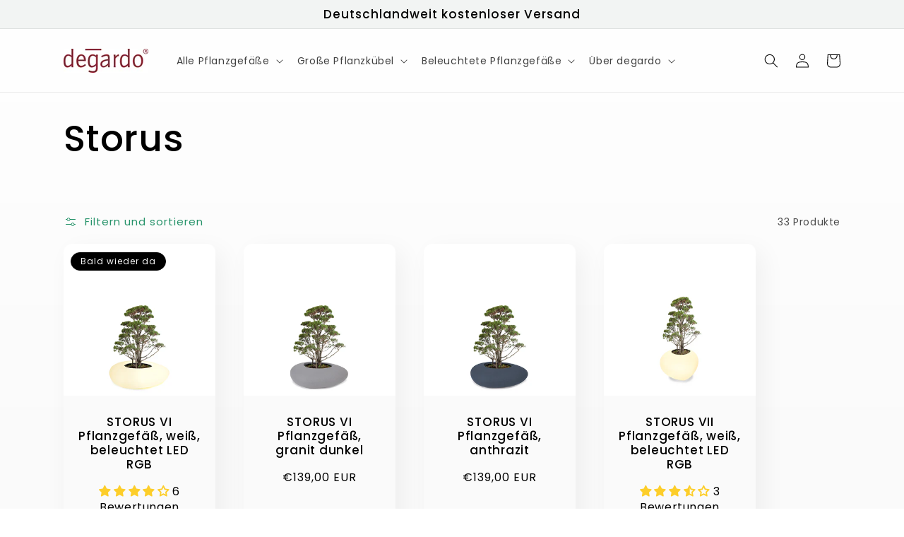

--- FILE ---
content_type: text/html; charset=utf-8
request_url: https://degardo.de/collections/storus
body_size: 52509
content:
<!doctype html>
<html class="no-js" lang="de">
  <head>
    <meta charset="utf-8">
    <meta http-equiv="X-UA-Compatible" content="IE=edge">
    <meta name="viewport" content="width=device-width,initial-scale=1">
    <meta name="theme-color" content="">
    <meta name="google-site-verification" content="4qsVkkwYIVQSBdpA8AQ1WDe2k-0jI-L7zjaq3x8sclM" />
    <link rel="canonical" href="https://degardo.de/collections/storus">
    <link rel="preconnect" href="https://cdn.shopify.com" crossorigin><link rel="icon" type="image/png" href="//degardo.de/cdn/shop/files/favicon_32x32.png?v=1645782105"><link rel="preconnect" href="https://fonts.shopifycdn.com" crossorigin><title>
      Storus
 &ndash; degardo</title>
    
    <script src="//degardo.de/cdn/shop/t/3/assets/prefetch.js?v=68448032971762652851662640652" type="text/javascript"></script>
    

<meta property="og:site_name" content="degardo">
<meta property="og:url" content="https://degardo.de/collections/storus">
<meta property="og:title" content="Storus">
<meta property="og:type" content="product.group">
<meta property="og:description" content="degardo® präsentiert innovative Pflanz- und Dekorations-Objekte in imposanten Größen und zeitlosem Design. "><meta property="og:image" content="http://degardo.de/cdn/shop/collections/221688-1080-1080.jpg?v=1643804775">
  <meta property="og:image:secure_url" content="https://degardo.de/cdn/shop/collections/221688-1080-1080.jpg?v=1643804775">
  <meta property="og:image:width" content="1080">
  <meta property="og:image:height" content="1080"><meta name="twitter:card" content="summary_large_image">
<meta name="twitter:title" content="Storus">
<meta name="twitter:description" content="degardo® präsentiert innovative Pflanz- und Dekorations-Objekte in imposanten Größen und zeitlosem Design. ">


    <script src="//degardo.de/cdn/shop/t/3/assets/global.js?v=138967679220690932761662640416" defer="defer"></script>
    <script>window.performance && window.performance.mark && window.performance.mark('shopify.content_for_header.start');</script><meta name="google-site-verification" content="nkZyXPiwohfP-CEHsqKgsbJdiCozXD67f2dJAiBOPmE">
<meta name="facebook-domain-verification" content="arn0n48nnes8s249jjdt9z55gzh9y5">
<meta name="facebook-domain-verification" content="yl6zqjelyc2hxffnkxnr73eutm08f5">
<meta id="shopify-digital-wallet" name="shopify-digital-wallet" content="/60332343458/digital_wallets/dialog">
<meta name="shopify-checkout-api-token" content="7dc4a3a7d6e65fd93da0395b4f0151a6">
<link rel="alternate" type="application/atom+xml" title="Feed" href="/collections/storus.atom" />
<link rel="next" href="/collections/storus?page=2">
<link rel="alternate" type="application/json+oembed" href="https://degardo.de/collections/storus.oembed">
<script async="async" src="/checkouts/internal/preloads.js?locale=de-DE"></script>
<link rel="preconnect" href="https://shop.app" crossorigin="anonymous">
<script async="async" src="https://shop.app/checkouts/internal/preloads.js?locale=de-DE&shop_id=60332343458" crossorigin="anonymous"></script>
<script id="apple-pay-shop-capabilities" type="application/json">{"shopId":60332343458,"countryCode":"DE","currencyCode":"EUR","merchantCapabilities":["supports3DS"],"merchantId":"gid:\/\/shopify\/Shop\/60332343458","merchantName":"degardo","requiredBillingContactFields":["postalAddress","email"],"requiredShippingContactFields":["postalAddress","email"],"shippingType":"shipping","supportedNetworks":["visa","maestro","masterCard","amex"],"total":{"type":"pending","label":"degardo","amount":"1.00"},"shopifyPaymentsEnabled":true,"supportsSubscriptions":true}</script>
<script id="shopify-features" type="application/json">{"accessToken":"7dc4a3a7d6e65fd93da0395b4f0151a6","betas":["rich-media-storefront-analytics"],"domain":"degardo.de","predictiveSearch":true,"shopId":60332343458,"locale":"de"}</script>
<script>var Shopify = Shopify || {};
Shopify.shop = "degardo-staging.myshopify.com";
Shopify.locale = "de";
Shopify.currency = {"active":"EUR","rate":"1.0"};
Shopify.country = "DE";
Shopify.theme = {"name":"Speed Optimized : degardo_main_theme","id":133361664264,"schema_name":"Sense","schema_version":"1.0.0","theme_store_id":1356,"role":"main"};
Shopify.theme.handle = "null";
Shopify.theme.style = {"id":null,"handle":null};
Shopify.cdnHost = "degardo.de/cdn";
Shopify.routes = Shopify.routes || {};
Shopify.routes.root = "/";</script>
<script type="module">!function(o){(o.Shopify=o.Shopify||{}).modules=!0}(window);</script>
<script>!function(o){function n(){var o=[];function n(){o.push(Array.prototype.slice.apply(arguments))}return n.q=o,n}var t=o.Shopify=o.Shopify||{};t.loadFeatures=n(),t.autoloadFeatures=n()}(window);</script>
<script>
  window.ShopifyPay = window.ShopifyPay || {};
  window.ShopifyPay.apiHost = "shop.app\/pay";
  window.ShopifyPay.redirectState = null;
</script>
<script id="shop-js-analytics" type="application/json">{"pageType":"collection"}</script>
<script defer="defer" async type="module" src="//degardo.de/cdn/shopifycloud/shop-js/modules/v2/client.init-shop-cart-sync_BH0MO3MH.de.esm.js"></script>
<script defer="defer" async type="module" src="//degardo.de/cdn/shopifycloud/shop-js/modules/v2/chunk.common_BErAfWaM.esm.js"></script>
<script defer="defer" async type="module" src="//degardo.de/cdn/shopifycloud/shop-js/modules/v2/chunk.modal_DqzNaksh.esm.js"></script>
<script type="module">
  await import("//degardo.de/cdn/shopifycloud/shop-js/modules/v2/client.init-shop-cart-sync_BH0MO3MH.de.esm.js");
await import("//degardo.de/cdn/shopifycloud/shop-js/modules/v2/chunk.common_BErAfWaM.esm.js");
await import("//degardo.de/cdn/shopifycloud/shop-js/modules/v2/chunk.modal_DqzNaksh.esm.js");

  window.Shopify.SignInWithShop?.initShopCartSync?.({"fedCMEnabled":true,"windoidEnabled":true});

</script>
<script>
  window.Shopify = window.Shopify || {};
  if (!window.Shopify.featureAssets) window.Shopify.featureAssets = {};
  window.Shopify.featureAssets['shop-js'] = {"shop-cart-sync":["modules/v2/client.shop-cart-sync__0cGp0nR.de.esm.js","modules/v2/chunk.common_BErAfWaM.esm.js","modules/v2/chunk.modal_DqzNaksh.esm.js"],"init-fed-cm":["modules/v2/client.init-fed-cm_CM6VDTst.de.esm.js","modules/v2/chunk.common_BErAfWaM.esm.js","modules/v2/chunk.modal_DqzNaksh.esm.js"],"init-shop-email-lookup-coordinator":["modules/v2/client.init-shop-email-lookup-coordinator_CBMbWck_.de.esm.js","modules/v2/chunk.common_BErAfWaM.esm.js","modules/v2/chunk.modal_DqzNaksh.esm.js"],"init-windoid":["modules/v2/client.init-windoid_BLu1c52k.de.esm.js","modules/v2/chunk.common_BErAfWaM.esm.js","modules/v2/chunk.modal_DqzNaksh.esm.js"],"shop-button":["modules/v2/client.shop-button_CA8sgLdC.de.esm.js","modules/v2/chunk.common_BErAfWaM.esm.js","modules/v2/chunk.modal_DqzNaksh.esm.js"],"shop-cash-offers":["modules/v2/client.shop-cash-offers_CtGlpQVP.de.esm.js","modules/v2/chunk.common_BErAfWaM.esm.js","modules/v2/chunk.modal_DqzNaksh.esm.js"],"shop-toast-manager":["modules/v2/client.shop-toast-manager_uf2EYvu_.de.esm.js","modules/v2/chunk.common_BErAfWaM.esm.js","modules/v2/chunk.modal_DqzNaksh.esm.js"],"init-shop-cart-sync":["modules/v2/client.init-shop-cart-sync_BH0MO3MH.de.esm.js","modules/v2/chunk.common_BErAfWaM.esm.js","modules/v2/chunk.modal_DqzNaksh.esm.js"],"init-customer-accounts-sign-up":["modules/v2/client.init-customer-accounts-sign-up_GYoAbbBa.de.esm.js","modules/v2/client.shop-login-button_BwiwRr-G.de.esm.js","modules/v2/chunk.common_BErAfWaM.esm.js","modules/v2/chunk.modal_DqzNaksh.esm.js"],"pay-button":["modules/v2/client.pay-button_Fn8OU5F0.de.esm.js","modules/v2/chunk.common_BErAfWaM.esm.js","modules/v2/chunk.modal_DqzNaksh.esm.js"],"init-customer-accounts":["modules/v2/client.init-customer-accounts_hH0NE_bx.de.esm.js","modules/v2/client.shop-login-button_BwiwRr-G.de.esm.js","modules/v2/chunk.common_BErAfWaM.esm.js","modules/v2/chunk.modal_DqzNaksh.esm.js"],"avatar":["modules/v2/client.avatar_BTnouDA3.de.esm.js"],"init-shop-for-new-customer-accounts":["modules/v2/client.init-shop-for-new-customer-accounts_iGaU0q4U.de.esm.js","modules/v2/client.shop-login-button_BwiwRr-G.de.esm.js","modules/v2/chunk.common_BErAfWaM.esm.js","modules/v2/chunk.modal_DqzNaksh.esm.js"],"shop-follow-button":["modules/v2/client.shop-follow-button_DfZt4rU7.de.esm.js","modules/v2/chunk.common_BErAfWaM.esm.js","modules/v2/chunk.modal_DqzNaksh.esm.js"],"checkout-modal":["modules/v2/client.checkout-modal_BkbVv7me.de.esm.js","modules/v2/chunk.common_BErAfWaM.esm.js","modules/v2/chunk.modal_DqzNaksh.esm.js"],"shop-login-button":["modules/v2/client.shop-login-button_BwiwRr-G.de.esm.js","modules/v2/chunk.common_BErAfWaM.esm.js","modules/v2/chunk.modal_DqzNaksh.esm.js"],"lead-capture":["modules/v2/client.lead-capture_uTCHmOe0.de.esm.js","modules/v2/chunk.common_BErAfWaM.esm.js","modules/v2/chunk.modal_DqzNaksh.esm.js"],"shop-login":["modules/v2/client.shop-login_DZ2U4X68.de.esm.js","modules/v2/chunk.common_BErAfWaM.esm.js","modules/v2/chunk.modal_DqzNaksh.esm.js"],"payment-terms":["modules/v2/client.payment-terms_ARjsA2tN.de.esm.js","modules/v2/chunk.common_BErAfWaM.esm.js","modules/v2/chunk.modal_DqzNaksh.esm.js"]};
</script>
<script id="__st">var __st={"a":60332343458,"offset":3600,"reqid":"b0a2b8bd-7f61-4120-a2aa-810d0ef1f4a6-1769840190","pageurl":"degardo.de\/collections\/storus","u":"b0b260396d59","p":"collection","rtyp":"collection","rid":282416251042};</script>
<script>window.ShopifyPaypalV4VisibilityTracking = true;</script>
<script id="captcha-bootstrap">!function(){'use strict';const t='contact',e='account',n='new_comment',o=[[t,t],['blogs',n],['comments',n],[t,'customer']],c=[[e,'customer_login'],[e,'guest_login'],[e,'recover_customer_password'],[e,'create_customer']],r=t=>t.map((([t,e])=>`form[action*='/${t}']:not([data-nocaptcha='true']) input[name='form_type'][value='${e}']`)).join(','),a=t=>()=>t?[...document.querySelectorAll(t)].map((t=>t.form)):[];function s(){const t=[...o],e=r(t);return a(e)}const i='password',u='form_key',d=['recaptcha-v3-token','g-recaptcha-response','h-captcha-response',i],f=()=>{try{return window.sessionStorage}catch{return}},m='__shopify_v',_=t=>t.elements[u];function p(t,e,n=!1){try{const o=window.sessionStorage,c=JSON.parse(o.getItem(e)),{data:r}=function(t){const{data:e,action:n}=t;return t[m]||n?{data:e,action:n}:{data:t,action:n}}(c);for(const[e,n]of Object.entries(r))t.elements[e]&&(t.elements[e].value=n);n&&o.removeItem(e)}catch(o){console.error('form repopulation failed',{error:o})}}const l='form_type',E='cptcha';function T(t){t.dataset[E]=!0}const w=window,h=w.document,L='Shopify',v='ce_forms',y='captcha';let A=!1;((t,e)=>{const n=(g='f06e6c50-85a8-45c8-87d0-21a2b65856fe',I='https://cdn.shopify.com/shopifycloud/storefront-forms-hcaptcha/ce_storefront_forms_captcha_hcaptcha.v1.5.2.iife.js',D={infoText:'Durch hCaptcha geschützt',privacyText:'Datenschutz',termsText:'Allgemeine Geschäftsbedingungen'},(t,e,n)=>{const o=w[L][v],c=o.bindForm;if(c)return c(t,g,e,D).then(n);var r;o.q.push([[t,g,e,D],n]),r=I,A||(h.body.append(Object.assign(h.createElement('script'),{id:'captcha-provider',async:!0,src:r})),A=!0)});var g,I,D;w[L]=w[L]||{},w[L][v]=w[L][v]||{},w[L][v].q=[],w[L][y]=w[L][y]||{},w[L][y].protect=function(t,e){n(t,void 0,e),T(t)},Object.freeze(w[L][y]),function(t,e,n,w,h,L){const[v,y,A,g]=function(t,e,n){const i=e?o:[],u=t?c:[],d=[...i,...u],f=r(d),m=r(i),_=r(d.filter((([t,e])=>n.includes(e))));return[a(f),a(m),a(_),s()]}(w,h,L),I=t=>{const e=t.target;return e instanceof HTMLFormElement?e:e&&e.form},D=t=>v().includes(t);t.addEventListener('submit',(t=>{const e=I(t);if(!e)return;const n=D(e)&&!e.dataset.hcaptchaBound&&!e.dataset.recaptchaBound,o=_(e),c=g().includes(e)&&(!o||!o.value);(n||c)&&t.preventDefault(),c&&!n&&(function(t){try{if(!f())return;!function(t){const e=f();if(!e)return;const n=_(t);if(!n)return;const o=n.value;o&&e.removeItem(o)}(t);const e=Array.from(Array(32),(()=>Math.random().toString(36)[2])).join('');!function(t,e){_(t)||t.append(Object.assign(document.createElement('input'),{type:'hidden',name:u})),t.elements[u].value=e}(t,e),function(t,e){const n=f();if(!n)return;const o=[...t.querySelectorAll(`input[type='${i}']`)].map((({name:t})=>t)),c=[...d,...o],r={};for(const[a,s]of new FormData(t).entries())c.includes(a)||(r[a]=s);n.setItem(e,JSON.stringify({[m]:1,action:t.action,data:r}))}(t,e)}catch(e){console.error('failed to persist form',e)}}(e),e.submit())}));const S=(t,e)=>{t&&!t.dataset[E]&&(n(t,e.some((e=>e===t))),T(t))};for(const o of['focusin','change'])t.addEventListener(o,(t=>{const e=I(t);D(e)&&S(e,y())}));const B=e.get('form_key'),M=e.get(l),P=B&&M;t.addEventListener('DOMContentLoaded',(()=>{const t=y();if(P)for(const e of t)e.elements[l].value===M&&p(e,B);[...new Set([...A(),...v().filter((t=>'true'===t.dataset.shopifyCaptcha))])].forEach((e=>S(e,t)))}))}(h,new URLSearchParams(w.location.search),n,t,e,['guest_login'])})(!0,!0)}();</script>
<script integrity="sha256-4kQ18oKyAcykRKYeNunJcIwy7WH5gtpwJnB7kiuLZ1E=" data-source-attribution="shopify.loadfeatures" defer="defer" src="//degardo.de/cdn/shopifycloud/storefront/assets/storefront/load_feature-a0a9edcb.js" crossorigin="anonymous"></script>
<script crossorigin="anonymous" defer="defer" src="//degardo.de/cdn/shopifycloud/storefront/assets/shopify_pay/storefront-65b4c6d7.js?v=20250812"></script>
<script data-source-attribution="shopify.dynamic_checkout.dynamic.init">var Shopify=Shopify||{};Shopify.PaymentButton=Shopify.PaymentButton||{isStorefrontPortableWallets:!0,init:function(){window.Shopify.PaymentButton.init=function(){};var t=document.createElement("script");t.src="https://degardo.de/cdn/shopifycloud/portable-wallets/latest/portable-wallets.de.js",t.type="module",document.head.appendChild(t)}};
</script>
<script data-source-attribution="shopify.dynamic_checkout.buyer_consent">
  function portableWalletsHideBuyerConsent(e){var t=document.getElementById("shopify-buyer-consent"),n=document.getElementById("shopify-subscription-policy-button");t&&n&&(t.classList.add("hidden"),t.setAttribute("aria-hidden","true"),n.removeEventListener("click",e))}function portableWalletsShowBuyerConsent(e){var t=document.getElementById("shopify-buyer-consent"),n=document.getElementById("shopify-subscription-policy-button");t&&n&&(t.classList.remove("hidden"),t.removeAttribute("aria-hidden"),n.addEventListener("click",e))}window.Shopify?.PaymentButton&&(window.Shopify.PaymentButton.hideBuyerConsent=portableWalletsHideBuyerConsent,window.Shopify.PaymentButton.showBuyerConsent=portableWalletsShowBuyerConsent);
</script>
<script data-source-attribution="shopify.dynamic_checkout.cart.bootstrap">document.addEventListener("DOMContentLoaded",(function(){function t(){return document.querySelector("shopify-accelerated-checkout-cart, shopify-accelerated-checkout")}if(t())Shopify.PaymentButton.init();else{new MutationObserver((function(e,n){t()&&(Shopify.PaymentButton.init(),n.disconnect())})).observe(document.body,{childList:!0,subtree:!0})}}));
</script>
<script id='scb4127' type='text/javascript' async='' src='https://degardo.de/cdn/shopifycloud/privacy-banner/storefront-banner.js'></script><link id="shopify-accelerated-checkout-styles" rel="stylesheet" media="screen" href="https://degardo.de/cdn/shopifycloud/portable-wallets/latest/accelerated-checkout-backwards-compat.css" crossorigin="anonymous">
<style id="shopify-accelerated-checkout-cart">
        #shopify-buyer-consent {
  margin-top: 1em;
  display: inline-block;
  width: 100%;
}

#shopify-buyer-consent.hidden {
  display: none;
}

#shopify-subscription-policy-button {
  background: none;
  border: none;
  padding: 0;
  text-decoration: underline;
  font-size: inherit;
  cursor: pointer;
}

#shopify-subscription-policy-button::before {
  box-shadow: none;
}

      </style>
<script id="sections-script" data-sections="header,footer" defer="defer" src="//degardo.de/cdn/shop/t/3/compiled_assets/scripts.js?v=208"></script>
<script>window.performance && window.performance.mark && window.performance.mark('shopify.content_for_header.end');</script>


    <style data-shopify>
      @font-face {
  font-family: Poppins;
  font-weight: 400;
  font-style: normal;
  font-display: swap;
  src: url("//degardo.de/cdn/fonts/poppins/poppins_n4.0ba78fa5af9b0e1a374041b3ceaadf0a43b41362.woff2") format("woff2"),
       url("//degardo.de/cdn/fonts/poppins/poppins_n4.214741a72ff2596839fc9760ee7a770386cf16ca.woff") format("woff");
}

      @font-face {
  font-family: Poppins;
  font-weight: 700;
  font-style: normal;
  font-display: swap;
  src: url("//degardo.de/cdn/fonts/poppins/poppins_n7.56758dcf284489feb014a026f3727f2f20a54626.woff2") format("woff2"),
       url("//degardo.de/cdn/fonts/poppins/poppins_n7.f34f55d9b3d3205d2cd6f64955ff4b36f0cfd8da.woff") format("woff");
}

      @font-face {
  font-family: Poppins;
  font-weight: 400;
  font-style: italic;
  font-display: swap;
  src: url("//degardo.de/cdn/fonts/poppins/poppins_i4.846ad1e22474f856bd6b81ba4585a60799a9f5d2.woff2") format("woff2"),
       url("//degardo.de/cdn/fonts/poppins/poppins_i4.56b43284e8b52fc64c1fd271f289a39e8477e9ec.woff") format("woff");
}

      @font-face {
  font-family: Poppins;
  font-weight: 700;
  font-style: italic;
  font-display: swap;
  src: url("//degardo.de/cdn/fonts/poppins/poppins_i7.42fd71da11e9d101e1e6c7932199f925f9eea42d.woff2") format("woff2"),
       url("//degardo.de/cdn/fonts/poppins/poppins_i7.ec8499dbd7616004e21155106d13837fff4cf556.woff") format("woff");
}

      @font-face {
  font-family: Poppins;
  font-weight: 500;
  font-style: normal;
  font-display: swap;
  src: url("//degardo.de/cdn/fonts/poppins/poppins_n5.ad5b4b72b59a00358afc706450c864c3c8323842.woff2") format("woff2"),
       url("//degardo.de/cdn/fonts/poppins/poppins_n5.33757fdf985af2d24b32fcd84c9a09224d4b2c39.woff") format("woff");
}


      :root {
        --font-body-family: Poppins, sans-serif;
        --font-body-style: normal;
        --font-body-weight: 400;

        --font-heading-family: Poppins, sans-serif;
        --font-heading-style: normal;
        --font-heading-weight: 500;

        --font-body-scale: 1.0;
        --font-heading-scale: 1.3;

        --color-base-text: 0, 0, 0;
        --color-shadow: 0, 0, 0;
        --color-base-background-1: 250, 250, 250;
        --color-base-background-2: 242, 244, 243;
        --color-base-solid-button-labels: 250, 250, 250;
        --color-base-outline-button-labels: 0, 128, 80;
        --color-base-accent-1: 0, 128, 80;
        --color-base-accent-2: 226, 226, 226;
        --payment-terms-background-color: #fafafa;

        --gradient-base-background-1: linear-gradient(180deg, rgba(255, 255, 255, 1), rgba(250, 250, 250, 1) 100%);
        --gradient-base-background-2: #f2f4f3;
        --gradient-base-accent-1: #008050;
        --gradient-base-accent-2: linear-gradient(320deg, rgba(134, 29, 44, 1) 23%, rgba(191, 88, 103, 1) 100%);

        --media-padding: px;
        --media-border-opacity: 0.0;
        --media-border-width: 0px;
        --media-radius: 12px;
        --media-shadow-opacity: 0.1;
        --media-shadow-horizontal-offset: 10px;
        --media-shadow-vertical-offset: 12px;
        --media-shadow-blur-radius: 20px;

        --page-width: 120rem;
        --page-width-margin: 0rem;

        --card-image-padding: 0.0rem;
        --card-corner-radius: 1.2rem;
        --card-text-alignment: center;
        --card-border-width: 0.0rem;
        --card-border-opacity: 0.1;
        --card-shadow-opacity: 0.05;
        --card-shadow-horizontal-offset: 1.0rem;
        --card-shadow-vertical-offset: 1.0rem;
        --card-shadow-blur-radius: 3.5rem;

        --badge-corner-radius: 2.0rem;

        --popup-border-width: 1px;
        --popup-border-opacity: 0.1;
        --popup-corner-radius: 22px;
        --popup-shadow-opacity: 0.1;
        --popup-shadow-horizontal-offset: 10px;
        --popup-shadow-vertical-offset: 12px;
        --popup-shadow-blur-radius: 20px;

        --drawer-border-width: 1px;
        --drawer-border-opacity: 0.1;
        --drawer-shadow-opacity: 0.0;
        --drawer-shadow-horizontal-offset: 0px;
        --drawer-shadow-vertical-offset: 0px;
        --drawer-shadow-blur-radius: 0px;

        --spacing-sections-desktop: 36px;
        --spacing-sections-mobile: 25px;

        --grid-desktop-vertical-spacing: 40px;
        --grid-desktop-horizontal-spacing: 40px;
        --grid-mobile-vertical-spacing: 20px;
        --grid-mobile-horizontal-spacing: 20px;

        --text-boxes-border-opacity: 0.0;
        --text-boxes-border-width: 0px;
        --text-boxes-radius: 24px;
        --text-boxes-shadow-opacity: 0.0;
        --text-boxes-shadow-horizontal-offset: 10px;
        --text-boxes-shadow-vertical-offset: 12px;
        --text-boxes-shadow-blur-radius: 20px;

        --buttons-radius: 10px;
        --buttons-radius-outset: 11px;
        --buttons-border-width: 1px;
        --buttons-border-opacity: 1.0;
        --buttons-shadow-opacity: 0.0;
        --buttons-shadow-horizontal-offset: 0px;
        --buttons-shadow-vertical-offset: 0px;
        --buttons-shadow-blur-radius: 0px;
        --buttons-border-offset: 0.3px;

        --inputs-radius: 10px;
        --inputs-border-width: 1px;
        --inputs-border-opacity: 0.15;
        --inputs-shadow-opacity: 0.0;
        --inputs-shadow-horizontal-offset: 0px;
        --inputs-margin-offset: 0px;
        --inputs-shadow-vertical-offset: 0px;
        --inputs-shadow-blur-radius: 0px;
        --inputs-radius-outset: 11px;

        --variant-pills-radius: 2px;
        --variant-pills-border-width: 0px;
        --variant-pills-border-opacity: 0.55;
        --variant-pills-shadow-opacity: 0.0;
        --variant-pills-shadow-horizontal-offset: 0px;
        --variant-pills-shadow-vertical-offset: 0px;
        --variant-pills-shadow-blur-radius: 0px;
      }

      *,
      *::before,
      *::after {
        box-sizing: inherit;
      }

      html {
        box-sizing: border-box;
        font-size: calc(var(--font-body-scale) * 62.5%);
        height: 100%;
      }

      body {
        display: grid;
        grid-template-rows: auto auto 1fr auto;
        grid-template-columns: 100%;
        min-height: 100%;
        margin: 0;
        font-size: 1.5rem;
        letter-spacing: 0.06rem;
        line-height: calc(1 + 0.8 / var(--font-body-scale));
        font-family: var(--font-body-family);
        font-style: var(--font-body-style);
        font-weight: var(--font-body-weight);
      }

      @media screen and (min-width: 750px) {
        body {
          font-size: 1.6rem;
        }
      }
    </style>

    <link href="//degardo.de/cdn/shop/t/3/assets/base.css?v=39440664952427654091662640416" rel="stylesheet" type="text/css" media="all" />
<link rel="preload" as="font" href="//degardo.de/cdn/fonts/poppins/poppins_n4.0ba78fa5af9b0e1a374041b3ceaadf0a43b41362.woff2" type="font/woff2" crossorigin><link rel="preload" as="font" href="//degardo.de/cdn/fonts/poppins/poppins_n5.ad5b4b72b59a00358afc706450c864c3c8323842.woff2" type="font/woff2" crossorigin><link rel="stylesheet" href="//degardo.de/cdn/shop/t/3/assets/component-predictive-search.css?v=165644661289088488651662640416" media="print" onload="this.media='all'"><script>document.documentElement.className = document.documentElement.className.replace('no-js', 'js');
    if (Shopify.designMode) {
      document.documentElement.classList.add('shopify-design-mode');
    }
    </script>
    <!-- Global site tag (gtag.js) - Google Analytics -->
    <script async data-src="https://www.googletagmanager.com/gtag/js?id=G-47SGLSHXK0"></script>
    <script type="text/lazyload">
      window.dataLayer = window.dataLayer || [];
      function gtag(){dataLayer.push(arguments);}
      gtag('js', new Date());
    
      gtag('config', 'G-47SGLSHXK0');
    </script>
    
<!-- Start of Judge.me Core -->
<link rel="dns-prefetch" href="https://cdn.judge.me/">
<script data-cfasync='false' class='jdgm-settings-script'>window.jdgmSettings={"pagination":5,"disable_web_reviews":false,"badge_no_review_text":"Keine Bewertungen","badge_n_reviews_text":"{{ n }} Bewertung/Bewertungen","badge_star_color":"#fdce2a","hide_badge_preview_if_no_reviews":true,"badge_hide_text":false,"enforce_center_preview_badge":false,"widget_title":"Kundenbewertungen","widget_open_form_text":"Bewertung schreiben","widget_close_form_text":"Bewertung abbrechen","widget_refresh_page_text":"Seite aktualisieren","widget_summary_text":"Basierend auf {{ number_of_reviews }} Bewertung/Bewertungen","widget_no_review_text":"Schreiben Sie die erste Bewertung","widget_name_field_text":"Anzeigename","widget_verified_name_field_text":"Verifizierter Name (öffentlich)","widget_name_placeholder_text":"Anzeigename","widget_required_field_error_text":"Dieses Feld ist erforderlich.","widget_email_field_text":"E-Mail-Adresse","widget_verified_email_field_text":"Verifizierte E-Mail (privat, kann nicht bearbeitet werden)","widget_email_placeholder_text":"Ihre E-Mail-Adresse","widget_email_field_error_text":"Bitte geben Sie eine gültige E-Mail-Adresse ein.","widget_rating_field_text":"Bewertung","widget_review_title_field_text":"Bewertungstitel","widget_review_title_placeholder_text":"Geben Sie Ihrer Bewertung einen Titel","widget_review_body_field_text":"Bewertungsinhalt","widget_review_body_placeholder_text":"Beginnen Sie hier zu schreiben...","widget_pictures_field_text":"Bild/Video (optional)","widget_submit_review_text":"Bewertung abschicken","widget_submit_verified_review_text":"Verifizierte Bewertung abschicken","widget_submit_success_msg_with_auto_publish":"Vielen Dank! Bitte aktualisieren Sie die Seite in wenigen Momenten, um Ihre Bewertung zu sehen. Sie können Ihre Bewertung entfernen oder bearbeiten, indem Sie sich bei \u003ca href='https://judge.me/login' target='_blank' rel='nofollow noopener'\u003eJudge.me\u003c/a\u003e anmelden","widget_submit_success_msg_no_auto_publish":"Vielen Dank! Ihre Bewertung wird veröffentlicht, sobald sie vom Shop-Administrator genehmigt wurde. Sie können Ihre Bewertung entfernen oder bearbeiten, indem Sie sich bei \u003ca href='https://judge.me/login' target='_blank' rel='nofollow noopener'\u003eJudge.me\u003c/a\u003e anmelden","widget_show_default_reviews_out_of_total_text":"Es werden {{ n_reviews_shown }} von {{ n_reviews }} Bewertungen angezeigt.","widget_show_all_link_text":"Alle anzeigen","widget_show_less_link_text":"Weniger anzeigen","widget_author_said_text":"{{ reviewer_name }} sagte:","widget_days_text":"vor {{ n }} Tag/Tagen","widget_weeks_text":"vor {{ n }} Woche/Wochen","widget_months_text":"vor {{ n }} Monat/Monaten","widget_years_text":"vor {{ n }} Jahr/Jahren","widget_yesterday_text":"Gestern","widget_today_text":"Heute","widget_replied_text":"\u003e\u003e {{ shop_name }} antwortete:","widget_read_more_text":"Mehr lesen","widget_reviewer_name_as_initial":"","widget_rating_filter_color":"","widget_rating_filter_see_all_text":"Alle Bewertungen anzeigen","widget_sorting_most_recent_text":"Neueste","widget_sorting_highest_rating_text":"Höchste Bewertung","widget_sorting_lowest_rating_text":"Niedrigste Bewertung","widget_sorting_with_pictures_text":"Nur Bilder","widget_sorting_most_helpful_text":"Hilfreichste","widget_open_question_form_text":"Eine Frage stellen","widget_reviews_subtab_text":"Bewertungen","widget_questions_subtab_text":"Fragen","widget_question_label_text":"Frage","widget_answer_label_text":"Antwort","widget_question_placeholder_text":"Schreiben Sie hier Ihre Frage","widget_submit_question_text":"Frage absenden","widget_question_submit_success_text":"Vielen Dank für Ihre Frage! Wir werden Sie benachrichtigen, sobald sie beantwortet wird.","widget_star_color":"#fdce2a","verified_badge_text":"Verifiziert","verified_badge_bg_color":"","verified_badge_text_color":"","verified_badge_placement":"left-of-reviewer-name","widget_review_max_height":"","widget_hide_border":false,"widget_social_share":false,"widget_thumb":false,"widget_review_location_show":false,"widget_location_format":"","all_reviews_include_out_of_store_products":true,"all_reviews_out_of_store_text":"(außerhalb des Shops)","all_reviews_pagination":100,"all_reviews_product_name_prefix_text":"über","enable_review_pictures":true,"enable_question_anwser":false,"widget_theme":"","review_date_format":"dd/mm/yyyy","default_sort_method":"most-recent","widget_product_reviews_subtab_text":"Produktbewertungen","widget_shop_reviews_subtab_text":"Shop-Bewertungen","widget_other_products_reviews_text":"Bewertungen für andere Produkte","widget_store_reviews_subtab_text":"Shop-Bewertungen","widget_no_store_reviews_text":"Dieser Shop hat noch keine Bewertungen erhalten","widget_web_restriction_product_reviews_text":"Dieses Produkt hat noch keine Bewertungen erhalten","widget_no_items_text":"Keine Elemente gefunden","widget_show_more_text":"Mehr anzeigen","widget_write_a_store_review_text":"Shop-Bewertung schreiben","widget_other_languages_heading":"Bewertungen in anderen Sprachen","widget_translate_review_text":"Bewertung übersetzen nach {{ language }}","widget_translating_review_text":"Übersetzung läuft...","widget_show_original_translation_text":"Original anzeigen ({{ language }})","widget_translate_review_failed_text":"Bewertung konnte nicht übersetzt werden.","widget_translate_review_retry_text":"Erneut versuchen","widget_translate_review_try_again_later_text":"Versuchen Sie es später noch einmal","show_product_url_for_grouped_product":false,"widget_sorting_pictures_first_text":"Bilder zuerst","show_pictures_on_all_rev_page_mobile":false,"show_pictures_on_all_rev_page_desktop":false,"floating_tab_hide_mobile_install_preference":false,"floating_tab_button_name":"★ Bewertungen","floating_tab_title":"Lassen Sie Kunden für uns sprechen","floating_tab_button_color":"","floating_tab_button_background_color":"","floating_tab_url":"","floating_tab_url_enabled":false,"floating_tab_tab_style":"text","all_reviews_text_badge_text":"Kunden bewerten uns mit {{ shop.metafields.judgeme.all_reviews_rating | round: 1 }}/5 basierend auf {{ shop.metafields.judgeme.all_reviews_count }} Bewertungen.","all_reviews_text_badge_text_branded_style":"{{ shop.metafields.judgeme.all_reviews_rating | round: 1 }} von 5 Sternen basierend auf {{ shop.metafields.judgeme.all_reviews_count }} Bewertungen","is_all_reviews_text_badge_a_link":false,"show_stars_for_all_reviews_text_badge":false,"all_reviews_text_badge_url":"","all_reviews_text_style":"text","all_reviews_text_color_style":"judgeme_brand_color","all_reviews_text_color":"#108474","all_reviews_text_show_jm_brand":true,"featured_carousel_show_header":true,"featured_carousel_title":"Das sagen andere Kunden...","testimonials_carousel_title":"Kunden sagen uns","videos_carousel_title":"Echte Kunden-Geschichten","cards_carousel_title":"Kunden sagen uns","featured_carousel_count_text":"100% Kundenzufriedenheit","featured_carousel_add_link_to_all_reviews_page":false,"featured_carousel_url":"","featured_carousel_show_images":true,"featured_carousel_autoslide_interval":20,"featured_carousel_arrows_on_the_sides":true,"featured_carousel_height":300,"featured_carousel_width":80,"featured_carousel_image_size":0,"featured_carousel_image_height":250,"featured_carousel_arrow_color":"#eeeeee","verified_count_badge_style":"vintage","verified_count_badge_orientation":"horizontal","verified_count_badge_color_style":"judgeme_brand_color","verified_count_badge_color":"#108474","is_verified_count_badge_a_link":false,"verified_count_badge_url":"","verified_count_badge_show_jm_brand":true,"widget_rating_preset_default":5,"widget_first_sub_tab":"product-reviews","widget_show_histogram":true,"widget_histogram_use_custom_color":false,"widget_pagination_use_custom_color":false,"widget_star_use_custom_color":true,"widget_verified_badge_use_custom_color":false,"widget_write_review_use_custom_color":false,"picture_reminder_submit_button":"Upload Pictures","enable_review_videos":false,"mute_video_by_default":false,"widget_sorting_videos_first_text":"Videos zuerst","widget_review_pending_text":"Ausstehend","featured_carousel_items_for_large_screen":3,"social_share_options_order":"Facebook,Twitter","remove_microdata_snippet":true,"disable_json_ld":false,"enable_json_ld_products":false,"preview_badge_show_question_text":false,"preview_badge_no_question_text":"Keine Fragen","preview_badge_n_question_text":"{{ number_of_questions }} Frage/Fragen","qa_badge_show_icon":false,"qa_badge_position":"same-row","remove_judgeme_branding":false,"widget_add_search_bar":false,"widget_search_bar_placeholder":"Suchen","widget_sorting_verified_only_text":"Nur verifizierte","featured_carousel_theme":"default","featured_carousel_show_rating":true,"featured_carousel_show_title":true,"featured_carousel_show_body":true,"featured_carousel_show_date":false,"featured_carousel_show_reviewer":false,"featured_carousel_show_product":false,"featured_carousel_header_background_color":"#108474","featured_carousel_header_text_color":"#ffffff","featured_carousel_name_product_separator":"reviewed","featured_carousel_full_star_background":"#108474","featured_carousel_empty_star_background":"#dadada","featured_carousel_vertical_theme_background":"#f9fafb","featured_carousel_verified_badge_enable":false,"featured_carousel_verified_badge_color":"#108474","featured_carousel_border_style":"round","featured_carousel_review_line_length_limit":3,"featured_carousel_more_reviews_button_text":"Mehr Bewertungen lesen","featured_carousel_view_product_button_text":"Produkt ansehen","all_reviews_page_load_reviews_on":"scroll","all_reviews_page_load_more_text":"Mehr Bewertungen laden","disable_fb_tab_reviews":false,"enable_ajax_cdn_cache":false,"widget_public_name_text":"wird öffentlich angezeigt wie","default_reviewer_name":"John Smith","default_reviewer_name_has_non_latin":true,"widget_reviewer_anonymous":"Anonym","medals_widget_title":"Judge.me Bewertungsmedaillen","medals_widget_background_color":"#f9fafb","medals_widget_position":"footer_all_pages","medals_widget_border_color":"#f9fafb","medals_widget_verified_text_position":"left","medals_widget_use_monochromatic_version":false,"medals_widget_elements_color":"#108474","show_reviewer_avatar":true,"widget_invalid_yt_video_url_error_text":"Keine YouTube-Video-URL","widget_max_length_field_error_text":"Bitte geben Sie nicht mehr als {0} Zeichen ein.","widget_show_country_flag":false,"widget_show_collected_via_shop_app":true,"widget_verified_by_shop_badge_style":"light","widget_verified_by_shop_text":"Verifiziert vom Shop","widget_show_photo_gallery":false,"widget_load_with_code_splitting":true,"widget_ugc_install_preference":false,"widget_ugc_title":"Von uns hergestellt, von Ihnen geteilt","widget_ugc_subtitle":"Markieren Sie uns, um Ihr Bild auf unserer Seite zu sehen","widget_ugc_arrows_color":"#ffffff","widget_ugc_primary_button_text":"Jetzt kaufen","widget_ugc_primary_button_background_color":"#108474","widget_ugc_primary_button_text_color":"#ffffff","widget_ugc_primary_button_border_width":"0","widget_ugc_primary_button_border_style":"none","widget_ugc_primary_button_border_color":"#108474","widget_ugc_primary_button_border_radius":"25","widget_ugc_secondary_button_text":"Mehr laden","widget_ugc_secondary_button_background_color":"#ffffff","widget_ugc_secondary_button_text_color":"#108474","widget_ugc_secondary_button_border_width":"2","widget_ugc_secondary_button_border_style":"solid","widget_ugc_secondary_button_border_color":"#108474","widget_ugc_secondary_button_border_radius":"25","widget_ugc_reviews_button_text":"Bewertungen ansehen","widget_ugc_reviews_button_background_color":"#ffffff","widget_ugc_reviews_button_text_color":"#108474","widget_ugc_reviews_button_border_width":"2","widget_ugc_reviews_button_border_style":"solid","widget_ugc_reviews_button_border_color":"#108474","widget_ugc_reviews_button_border_radius":"25","widget_ugc_reviews_button_link_to":"judgeme-reviews-page","widget_ugc_show_post_date":true,"widget_ugc_max_width":"800","widget_rating_metafield_value_type":true,"widget_primary_color":"#108474","widget_enable_secondary_color":false,"widget_secondary_color":"#edf5f5","widget_summary_average_rating_text":"{{ average_rating }} von 5","widget_media_grid_title":"Kundenfotos \u0026 -videos","widget_media_grid_see_more_text":"Mehr sehen","widget_round_style":false,"widget_show_product_medals":true,"widget_verified_by_judgeme_text":"Verifiziert von Judge.me","widget_show_store_medals":true,"widget_verified_by_judgeme_text_in_store_medals":"Verifiziert von Judge.me","widget_media_field_exceed_quantity_message":"Entschuldigung, wir können nur {{ max_media }} für eine Bewertung akzeptieren.","widget_media_field_exceed_limit_message":"{{ file_name }} ist zu groß, bitte wählen Sie ein {{ media_type }} kleiner als {{ size_limit }}MB.","widget_review_submitted_text":"Bewertung abgesendet!","widget_question_submitted_text":"Frage abgesendet!","widget_close_form_text_question":"Abbrechen","widget_write_your_answer_here_text":"Schreiben Sie hier Ihre Antwort","widget_enabled_branded_link":true,"widget_show_collected_by_judgeme":false,"widget_reviewer_name_color":"","widget_write_review_text_color":"","widget_write_review_bg_color":"","widget_collected_by_judgeme_text":"gesammelt von Judge.me","widget_pagination_type":"standard","widget_load_more_text":"Mehr laden","widget_load_more_color":"#108474","widget_full_review_text":"Vollständige Bewertung","widget_read_more_reviews_text":"Mehr Bewertungen lesen","widget_read_questions_text":"Fragen lesen","widget_questions_and_answers_text":"Fragen \u0026 Antworten","widget_verified_by_text":"Verifiziert von","widget_verified_text":"Verifiziert","widget_number_of_reviews_text":"{{ number_of_reviews }} Bewertungen","widget_back_button_text":"Zurück","widget_next_button_text":"Weiter","widget_custom_forms_filter_button":"Filter","custom_forms_style":"horizontal","widget_show_review_information":false,"how_reviews_are_collected":"Wie werden Bewertungen gesammelt?","widget_show_review_keywords":false,"widget_gdpr_statement":"Wie wir Ihre Daten verwenden: Wir kontaktieren Sie nur bezüglich der von Ihnen abgegebenen Bewertung und nur, wenn nötig. Durch das Absenden Ihrer Bewertung stimmen Sie den \u003ca href='https://judge.me/terms' target='_blank' rel='nofollow noopener'\u003eNutzungsbedingungen\u003c/a\u003e, der \u003ca href='https://judge.me/privacy' target='_blank' rel='nofollow noopener'\u003eDatenschutzrichtlinie\u003c/a\u003e und den \u003ca href='https://judge.me/content-policy' target='_blank' rel='nofollow noopener'\u003eInhaltsrichtlinien\u003c/a\u003e von Judge.me zu.","widget_multilingual_sorting_enabled":false,"widget_translate_review_content_enabled":false,"widget_translate_review_content_method":"manual","popup_widget_review_selection":"automatically_with_pictures","popup_widget_round_border_style":true,"popup_widget_show_title":true,"popup_widget_show_body":true,"popup_widget_show_reviewer":false,"popup_widget_show_product":true,"popup_widget_show_pictures":true,"popup_widget_use_review_picture":true,"popup_widget_show_on_home_page":true,"popup_widget_show_on_product_page":true,"popup_widget_show_on_collection_page":true,"popup_widget_show_on_cart_page":true,"popup_widget_position":"bottom_left","popup_widget_first_review_delay":5,"popup_widget_duration":5,"popup_widget_interval":5,"popup_widget_review_count":5,"popup_widget_hide_on_mobile":true,"review_snippet_widget_round_border_style":true,"review_snippet_widget_card_color":"#FFFFFF","review_snippet_widget_slider_arrows_background_color":"#FFFFFF","review_snippet_widget_slider_arrows_color":"#000000","review_snippet_widget_star_color":"#108474","show_product_variant":false,"all_reviews_product_variant_label_text":"Variante: ","widget_show_verified_branding":false,"widget_ai_summary_title":"Kunden sagen","widget_ai_summary_disclaimer":"KI-gestützte Bewertungszusammenfassung basierend auf aktuellen Kundenbewertungen","widget_show_ai_summary":false,"widget_show_ai_summary_bg":false,"widget_show_review_title_input":true,"redirect_reviewers_invited_via_email":"review_widget","request_store_review_after_product_review":false,"request_review_other_products_in_order":false,"review_form_color_scheme":"default","review_form_corner_style":"square","review_form_star_color":{},"review_form_text_color":"#333333","review_form_background_color":"#ffffff","review_form_field_background_color":"#fafafa","review_form_button_color":{},"review_form_button_text_color":"#ffffff","review_form_modal_overlay_color":"#000000","review_content_screen_title_text":"Wie würden Sie dieses Produkt bewerten?","review_content_introduction_text":"Wir würden uns freuen, wenn Sie etwas über Ihre Erfahrung teilen würden.","store_review_form_title_text":"Wie würden Sie diesen Shop bewerten?","store_review_form_introduction_text":"Wir würden uns freuen, wenn Sie etwas über Ihre Erfahrung teilen würden.","show_review_guidance_text":true,"one_star_review_guidance_text":"Schlecht","five_star_review_guidance_text":"Großartig","customer_information_screen_title_text":"Über Sie","customer_information_introduction_text":"Bitte teilen Sie uns mehr über sich mit.","custom_questions_screen_title_text":"Ihre Erfahrung im Detail","custom_questions_introduction_text":"Hier sind einige Fragen, die uns helfen, mehr über Ihre Erfahrung zu verstehen.","review_submitted_screen_title_text":"Vielen Dank für Ihre Bewertung!","review_submitted_screen_thank_you_text":"Wir verarbeiten sie und sie wird bald im Shop erscheinen.","review_submitted_screen_email_verification_text":"Bitte bestätigen Sie Ihre E-Mail-Adresse, indem Sie auf den Link klicken, den wir Ihnen gerade gesendet haben. Dies hilft uns, die Bewertungen authentisch zu halten.","review_submitted_request_store_review_text":"Möchten Sie Ihre Erfahrung beim Einkaufen bei uns teilen?","review_submitted_review_other_products_text":"Möchten Sie diese Produkte bewerten?","store_review_screen_title_text":"Möchten Sie Ihre Erfahrung mit uns teilen?","store_review_introduction_text":"Wir würden uns freuen, wenn Sie etwas über Ihre Erfahrung teilen würden.","reviewer_media_screen_title_picture_text":"Bild teilen","reviewer_media_introduction_picture_text":"Laden Sie ein Foto hoch, um Ihre Bewertung zu unterstützen.","reviewer_media_screen_title_video_text":"Video teilen","reviewer_media_introduction_video_text":"Laden Sie ein Video hoch, um Ihre Bewertung zu unterstützen.","reviewer_media_screen_title_picture_or_video_text":"Bild oder Video teilen","reviewer_media_introduction_picture_or_video_text":"Laden Sie ein Foto oder Video hoch, um Ihre Bewertung zu unterstützen.","reviewer_media_youtube_url_text":"Fügen Sie hier Ihre Youtube-URL ein","advanced_settings_next_step_button_text":"Weiter","advanced_settings_close_review_button_text":"Schließen","modal_write_review_flow":false,"write_review_flow_required_text":"Erforderlich","write_review_flow_privacy_message_text":"Wir respektieren Ihre Privatsphäre.","write_review_flow_anonymous_text":"Bewertung als anonym","write_review_flow_visibility_text":"Dies wird nicht für andere Kunden sichtbar sein.","write_review_flow_multiple_selection_help_text":"Wählen Sie so viele aus, wie Sie möchten","write_review_flow_single_selection_help_text":"Wählen Sie eine Option","write_review_flow_required_field_error_text":"Dieses Feld ist erforderlich","write_review_flow_invalid_email_error_text":"Bitte geben Sie eine gültige E-Mail-Adresse ein","write_review_flow_max_length_error_text":"Max. {{ max_length }} Zeichen.","write_review_flow_media_upload_text":"\u003cb\u003eZum Hochladen klicken\u003c/b\u003e oder ziehen und ablegen","write_review_flow_gdpr_statement":"Wir kontaktieren Sie nur bei Bedarf bezüglich Ihrer Bewertung. Mit dem Absenden Ihrer Bewertung stimmen Sie unseren \u003ca href='https://judge.me/terms' target='_blank' rel='nofollow noopener'\u003eGeschäftsbedingungen\u003c/a\u003e und unserer \u003ca href='https://judge.me/privacy' target='_blank' rel='nofollow noopener'\u003eDatenschutzrichtlinie\u003c/a\u003e zu.","rating_only_reviews_enabled":false,"show_negative_reviews_help_screen":false,"new_review_flow_help_screen_rating_threshold":3,"negative_review_resolution_screen_title_text":"Erzählen Sie uns mehr","negative_review_resolution_text":"Ihre Erfahrung ist uns wichtig. Falls es Probleme mit Ihrem Kauf gab, sind wir hier, um zu helfen. Zögern Sie nicht, uns zu kontaktieren, wir würden gerne die Gelegenheit haben, die Dinge zu korrigieren.","negative_review_resolution_button_text":"Kontaktieren Sie uns","negative_review_resolution_proceed_with_review_text":"Hinterlassen Sie eine Bewertung","negative_review_resolution_subject":"Problem mit dem Kauf von {{ shop_name }}.{{ order_name }}","preview_badge_collection_page_install_status":false,"widget_review_custom_css":"","preview_badge_custom_css":"","preview_badge_stars_count":"5-stars","featured_carousel_custom_css":"","floating_tab_custom_css":"","all_reviews_widget_custom_css":"","medals_widget_custom_css":"","verified_badge_custom_css":"","all_reviews_text_custom_css":"","transparency_badges_collected_via_store_invite":false,"transparency_badges_from_another_provider":false,"transparency_badges_collected_from_store_visitor":false,"transparency_badges_collected_by_verified_review_provider":false,"transparency_badges_earned_reward":false,"transparency_badges_collected_via_store_invite_text":"Bewertung gesammelt durch eine Einladung zum Shop","transparency_badges_from_another_provider_text":"Bewertung gesammelt von einem anderen Anbieter","transparency_badges_collected_from_store_visitor_text":"Bewertung gesammelt von einem Shop-Besucher","transparency_badges_written_in_google_text":"Bewertung in Google geschrieben","transparency_badges_written_in_etsy_text":"Bewertung in Etsy geschrieben","transparency_badges_written_in_shop_app_text":"Bewertung in Shop App geschrieben","transparency_badges_earned_reward_text":"Bewertung erhielt eine Belohnung für zukünftige Bestellungen","product_review_widget_per_page":10,"widget_store_review_label_text":"Shop-Bewertung","checkout_comment_extension_title_on_product_page":"Customer Comments","checkout_comment_extension_num_latest_comment_show":5,"checkout_comment_extension_format":"name_and_timestamp","checkout_comment_customer_name":"last_initial","checkout_comment_comment_notification":true,"preview_badge_collection_page_install_preference":true,"preview_badge_home_page_install_preference":false,"preview_badge_product_page_install_preference":true,"review_widget_install_preference":"","review_carousel_install_preference":false,"floating_reviews_tab_install_preference":"none","verified_reviews_count_badge_install_preference":false,"all_reviews_text_install_preference":false,"review_widget_best_location":true,"judgeme_medals_install_preference":false,"review_widget_revamp_enabled":false,"review_widget_qna_enabled":false,"review_widget_header_theme":"minimal","review_widget_widget_title_enabled":true,"review_widget_header_text_size":"medium","review_widget_header_text_weight":"regular","review_widget_average_rating_style":"compact","review_widget_bar_chart_enabled":true,"review_widget_bar_chart_type":"numbers","review_widget_bar_chart_style":"standard","review_widget_expanded_media_gallery_enabled":false,"review_widget_reviews_section_theme":"standard","review_widget_image_style":"thumbnails","review_widget_review_image_ratio":"square","review_widget_stars_size":"medium","review_widget_verified_badge":"standard_text","review_widget_review_title_text_size":"medium","review_widget_review_text_size":"medium","review_widget_review_text_length":"medium","review_widget_number_of_columns_desktop":3,"review_widget_carousel_transition_speed":5,"review_widget_custom_questions_answers_display":"always","review_widget_button_text_color":"#FFFFFF","review_widget_text_color":"#000000","review_widget_lighter_text_color":"#7B7B7B","review_widget_corner_styling":"soft","review_widget_review_word_singular":"Bewertung","review_widget_review_word_plural":"Bewertungen","review_widget_voting_label":"Hilfreich?","review_widget_shop_reply_label":"Antwort von {{ shop_name }}:","review_widget_filters_title":"Filter","qna_widget_question_word_singular":"Frage","qna_widget_question_word_plural":"Fragen","qna_widget_answer_reply_label":"Antwort von {{ answerer_name }}:","qna_content_screen_title_text":"Frage dieses Produkts stellen","qna_widget_question_required_field_error_text":"Bitte geben Sie Ihre Frage ein.","qna_widget_flow_gdpr_statement":"Wir kontaktieren Sie nur bei Bedarf bezüglich Ihrer Frage. Mit dem Absenden Ihrer Frage stimmen Sie unseren \u003ca href='https://judge.me/terms' target='_blank' rel='nofollow noopener'\u003eGeschäftsbedingungen\u003c/a\u003e und unserer \u003ca href='https://judge.me/privacy' target='_blank' rel='nofollow noopener'\u003eDatenschutzrichtlinie\u003c/a\u003e zu.","qna_widget_question_submitted_text":"Danke für Ihre Frage!","qna_widget_close_form_text_question":"Schließen","qna_widget_question_submit_success_text":"Wir werden Ihnen per E-Mail informieren, wenn wir Ihre Frage beantworten.","all_reviews_widget_v2025_enabled":false,"all_reviews_widget_v2025_header_theme":"default","all_reviews_widget_v2025_widget_title_enabled":true,"all_reviews_widget_v2025_header_text_size":"medium","all_reviews_widget_v2025_header_text_weight":"regular","all_reviews_widget_v2025_average_rating_style":"compact","all_reviews_widget_v2025_bar_chart_enabled":true,"all_reviews_widget_v2025_bar_chart_type":"numbers","all_reviews_widget_v2025_bar_chart_style":"standard","all_reviews_widget_v2025_expanded_media_gallery_enabled":false,"all_reviews_widget_v2025_show_store_medals":true,"all_reviews_widget_v2025_show_photo_gallery":true,"all_reviews_widget_v2025_show_review_keywords":false,"all_reviews_widget_v2025_show_ai_summary":false,"all_reviews_widget_v2025_show_ai_summary_bg":false,"all_reviews_widget_v2025_add_search_bar":false,"all_reviews_widget_v2025_default_sort_method":"most-recent","all_reviews_widget_v2025_reviews_per_page":10,"all_reviews_widget_v2025_reviews_section_theme":"default","all_reviews_widget_v2025_image_style":"thumbnails","all_reviews_widget_v2025_review_image_ratio":"square","all_reviews_widget_v2025_stars_size":"medium","all_reviews_widget_v2025_verified_badge":"bold_badge","all_reviews_widget_v2025_review_title_text_size":"medium","all_reviews_widget_v2025_review_text_size":"medium","all_reviews_widget_v2025_review_text_length":"medium","all_reviews_widget_v2025_number_of_columns_desktop":3,"all_reviews_widget_v2025_carousel_transition_speed":5,"all_reviews_widget_v2025_custom_questions_answers_display":"always","all_reviews_widget_v2025_show_product_variant":false,"all_reviews_widget_v2025_show_reviewer_avatar":true,"all_reviews_widget_v2025_reviewer_name_as_initial":"","all_reviews_widget_v2025_review_location_show":false,"all_reviews_widget_v2025_location_format":"","all_reviews_widget_v2025_show_country_flag":false,"all_reviews_widget_v2025_verified_by_shop_badge_style":"light","all_reviews_widget_v2025_social_share":false,"all_reviews_widget_v2025_social_share_options_order":"Facebook,Twitter,LinkedIn,Pinterest","all_reviews_widget_v2025_pagination_type":"standard","all_reviews_widget_v2025_button_text_color":"#FFFFFF","all_reviews_widget_v2025_text_color":"#000000","all_reviews_widget_v2025_lighter_text_color":"#7B7B7B","all_reviews_widget_v2025_corner_styling":"soft","all_reviews_widget_v2025_title":"Kundenbewertungen","all_reviews_widget_v2025_ai_summary_title":"Kunden sagen über diesen Shop","all_reviews_widget_v2025_no_review_text":"Schreiben Sie die erste Bewertung","platform":"shopify","branding_url":"https://app.judge.me/reviews/stores/degardo.de","branding_text":"Unterstützt von Judge.me","locale":"en","reply_name":"degardo","widget_version":"2.1","footer":true,"autopublish":true,"review_dates":true,"enable_custom_form":false,"shop_use_review_site":true,"shop_locale":"de","enable_multi_locales_translations":false,"show_review_title_input":true,"review_verification_email_status":"always","can_be_branded":true,"reply_name_text":"degardo"};</script> <style class='jdgm-settings-style'>﻿.jdgm-xx{left:0}:not(.jdgm-prev-badge__stars)>.jdgm-star{color:#fdce2a}.jdgm-histogram .jdgm-star.jdgm-star{color:#fdce2a}.jdgm-preview-badge .jdgm-star.jdgm-star{color:#fdce2a}.jdgm-prev-badge[data-average-rating='0.00']{display:none !important}.jdgm-author-all-initials{display:none !important}.jdgm-author-last-initial{display:none !important}.jdgm-rev-widg__title{visibility:hidden}.jdgm-rev-widg__summary-text{visibility:hidden}.jdgm-prev-badge__text{visibility:hidden}.jdgm-rev__replier:before{content:'degardo'}.jdgm-rev__prod-link-prefix:before{content:'über'}.jdgm-rev__variant-label:before{content:'Variante: '}.jdgm-rev__out-of-store-text:before{content:'(außerhalb des Shops)'}@media only screen and (min-width: 768px){.jdgm-rev__pics .jdgm-rev_all-rev-page-picture-separator,.jdgm-rev__pics .jdgm-rev__product-picture{display:none}}@media only screen and (max-width: 768px){.jdgm-rev__pics .jdgm-rev_all-rev-page-picture-separator,.jdgm-rev__pics .jdgm-rev__product-picture{display:none}}.jdgm-preview-badge[data-template="index"]{display:none !important}.jdgm-verified-count-badget[data-from-snippet="true"]{display:none !important}.jdgm-carousel-wrapper[data-from-snippet="true"]{display:none !important}.jdgm-all-reviews-text[data-from-snippet="true"]{display:none !important}.jdgm-medals-section[data-from-snippet="true"]{display:none !important}.jdgm-ugc-media-wrapper[data-from-snippet="true"]{display:none !important}.jdgm-rev__transparency-badge[data-badge-type="review_collected_via_store_invitation"]{display:none !important}.jdgm-rev__transparency-badge[data-badge-type="review_collected_from_another_provider"]{display:none !important}.jdgm-rev__transparency-badge[data-badge-type="review_collected_from_store_visitor"]{display:none !important}.jdgm-rev__transparency-badge[data-badge-type="review_written_in_etsy"]{display:none !important}.jdgm-rev__transparency-badge[data-badge-type="review_written_in_google_business"]{display:none !important}.jdgm-rev__transparency-badge[data-badge-type="review_written_in_shop_app"]{display:none !important}.jdgm-rev__transparency-badge[data-badge-type="review_earned_for_future_purchase"]{display:none !important}
</style> <style class='jdgm-settings-style'></style>

  
  
  
  <style class='jdgm-miracle-styles'>
  @-webkit-keyframes jdgm-spin{0%{-webkit-transform:rotate(0deg);-ms-transform:rotate(0deg);transform:rotate(0deg)}100%{-webkit-transform:rotate(359deg);-ms-transform:rotate(359deg);transform:rotate(359deg)}}@keyframes jdgm-spin{0%{-webkit-transform:rotate(0deg);-ms-transform:rotate(0deg);transform:rotate(0deg)}100%{-webkit-transform:rotate(359deg);-ms-transform:rotate(359deg);transform:rotate(359deg)}}@font-face{font-family:'JudgemeStar';src:url("[data-uri]") format("woff");font-weight:normal;font-style:normal}.jdgm-star{font-family:'JudgemeStar';display:inline !important;text-decoration:none !important;padding:0 4px 0 0 !important;margin:0 !important;font-weight:bold;opacity:1;-webkit-font-smoothing:antialiased;-moz-osx-font-smoothing:grayscale}.jdgm-star:hover{opacity:1}.jdgm-star:last-of-type{padding:0 !important}.jdgm-star.jdgm--on:before{content:"\e000"}.jdgm-star.jdgm--off:before{content:"\e001"}.jdgm-star.jdgm--half:before{content:"\e002"}.jdgm-widget *{margin:0;line-height:1.4;-webkit-box-sizing:border-box;-moz-box-sizing:border-box;box-sizing:border-box;-webkit-overflow-scrolling:touch}.jdgm-hidden{display:none !important;visibility:hidden !important}.jdgm-temp-hidden{display:none}.jdgm-spinner{width:40px;height:40px;margin:auto;border-radius:50%;border-top:2px solid #eee;border-right:2px solid #eee;border-bottom:2px solid #eee;border-left:2px solid #ccc;-webkit-animation:jdgm-spin 0.8s infinite linear;animation:jdgm-spin 0.8s infinite linear}.jdgm-prev-badge{display:block !important}

</style>


  
  
   


<script data-cfasync='false' class='jdgm-script'>
!function(e){window.jdgm=window.jdgm||{},jdgm.CDN_HOST="https://cdn.judge.me/",
jdgm.docReady=function(d){(e.attachEvent?"complete"===e.readyState:"loading"!==e.readyState)?
setTimeout(d,0):e.addEventListener("DOMContentLoaded",d)},jdgm.loadCSS=function(d,t,o,s){
!o&&jdgm.loadCSS.requestedUrls.indexOf(d)>=0||(jdgm.loadCSS.requestedUrls.push(d),
(s=e.createElement("link")).rel="stylesheet",s.class="jdgm-stylesheet",s.media="nope!",
s.href=d,s.onload=function(){this.media="all",t&&setTimeout(t)},e.body.appendChild(s))},
jdgm.loadCSS.requestedUrls=[],jdgm.docReady(function(){(window.jdgmLoadCSS||e.querySelectorAll(
".jdgm-widget, .jdgm-all-reviews-page").length>0)&&(jdgmSettings.widget_load_with_code_splitting?
parseFloat(jdgmSettings.widget_version)>=3?jdgm.loadCSS(jdgm.CDN_HOST+"widget_v3/base.css"):
jdgm.loadCSS(jdgm.CDN_HOST+"widget/base.css"):jdgm.loadCSS(jdgm.CDN_HOST+"shopify_v2.css"))})}(document);
</script>
<script async data-cfasync="false" type="text/javascript" src="https://cdn.judge.me/loader.js"></script>

<noscript><link rel="stylesheet" type="text/css" media="all" href="https://cdn.judge.me/shopify_v2.css"></noscript>
<!-- End of Judge.me Core -->


<!-- BEGIN app block: shopify://apps/judge-me-reviews/blocks/judgeme_core/61ccd3b1-a9f2-4160-9fe9-4fec8413e5d8 --><!-- Start of Judge.me Core -->






<link rel="dns-prefetch" href="https://cdnwidget.judge.me">
<link rel="dns-prefetch" href="https://cdn.judge.me">
<link rel="dns-prefetch" href="https://cdn1.judge.me">
<link rel="dns-prefetch" href="https://api.judge.me">

<script data-cfasync='false' class='jdgm-settings-script'>window.jdgmSettings={"pagination":5,"disable_web_reviews":false,"badge_no_review_text":"Keine Bewertungen","badge_n_reviews_text":"{{ n }} Bewertung/Bewertungen","badge_star_color":"#fdce2a","hide_badge_preview_if_no_reviews":true,"badge_hide_text":false,"enforce_center_preview_badge":false,"widget_title":"Kundenbewertungen","widget_open_form_text":"Bewertung schreiben","widget_close_form_text":"Bewertung abbrechen","widget_refresh_page_text":"Seite aktualisieren","widget_summary_text":"Basierend auf {{ number_of_reviews }} Bewertung/Bewertungen","widget_no_review_text":"Schreiben Sie die erste Bewertung","widget_name_field_text":"Anzeigename","widget_verified_name_field_text":"Verifizierter Name (öffentlich)","widget_name_placeholder_text":"Anzeigename","widget_required_field_error_text":"Dieses Feld ist erforderlich.","widget_email_field_text":"E-Mail-Adresse","widget_verified_email_field_text":"Verifizierte E-Mail (privat, kann nicht bearbeitet werden)","widget_email_placeholder_text":"Ihre E-Mail-Adresse","widget_email_field_error_text":"Bitte geben Sie eine gültige E-Mail-Adresse ein.","widget_rating_field_text":"Bewertung","widget_review_title_field_text":"Bewertungstitel","widget_review_title_placeholder_text":"Geben Sie Ihrer Bewertung einen Titel","widget_review_body_field_text":"Bewertungsinhalt","widget_review_body_placeholder_text":"Beginnen Sie hier zu schreiben...","widget_pictures_field_text":"Bild/Video (optional)","widget_submit_review_text":"Bewertung abschicken","widget_submit_verified_review_text":"Verifizierte Bewertung abschicken","widget_submit_success_msg_with_auto_publish":"Vielen Dank! Bitte aktualisieren Sie die Seite in wenigen Momenten, um Ihre Bewertung zu sehen. Sie können Ihre Bewertung entfernen oder bearbeiten, indem Sie sich bei \u003ca href='https://judge.me/login' target='_blank' rel='nofollow noopener'\u003eJudge.me\u003c/a\u003e anmelden","widget_submit_success_msg_no_auto_publish":"Vielen Dank! Ihre Bewertung wird veröffentlicht, sobald sie vom Shop-Administrator genehmigt wurde. Sie können Ihre Bewertung entfernen oder bearbeiten, indem Sie sich bei \u003ca href='https://judge.me/login' target='_blank' rel='nofollow noopener'\u003eJudge.me\u003c/a\u003e anmelden","widget_show_default_reviews_out_of_total_text":"Es werden {{ n_reviews_shown }} von {{ n_reviews }} Bewertungen angezeigt.","widget_show_all_link_text":"Alle anzeigen","widget_show_less_link_text":"Weniger anzeigen","widget_author_said_text":"{{ reviewer_name }} sagte:","widget_days_text":"vor {{ n }} Tag/Tagen","widget_weeks_text":"vor {{ n }} Woche/Wochen","widget_months_text":"vor {{ n }} Monat/Monaten","widget_years_text":"vor {{ n }} Jahr/Jahren","widget_yesterday_text":"Gestern","widget_today_text":"Heute","widget_replied_text":"\u003e\u003e {{ shop_name }} antwortete:","widget_read_more_text":"Mehr lesen","widget_reviewer_name_as_initial":"","widget_rating_filter_color":"","widget_rating_filter_see_all_text":"Alle Bewertungen anzeigen","widget_sorting_most_recent_text":"Neueste","widget_sorting_highest_rating_text":"Höchste Bewertung","widget_sorting_lowest_rating_text":"Niedrigste Bewertung","widget_sorting_with_pictures_text":"Nur Bilder","widget_sorting_most_helpful_text":"Hilfreichste","widget_open_question_form_text":"Eine Frage stellen","widget_reviews_subtab_text":"Bewertungen","widget_questions_subtab_text":"Fragen","widget_question_label_text":"Frage","widget_answer_label_text":"Antwort","widget_question_placeholder_text":"Schreiben Sie hier Ihre Frage","widget_submit_question_text":"Frage absenden","widget_question_submit_success_text":"Vielen Dank für Ihre Frage! Wir werden Sie benachrichtigen, sobald sie beantwortet wird.","widget_star_color":"#fdce2a","verified_badge_text":"Verifiziert","verified_badge_bg_color":"","verified_badge_text_color":"","verified_badge_placement":"left-of-reviewer-name","widget_review_max_height":"","widget_hide_border":false,"widget_social_share":false,"widget_thumb":false,"widget_review_location_show":false,"widget_location_format":"","all_reviews_include_out_of_store_products":true,"all_reviews_out_of_store_text":"(außerhalb des Shops)","all_reviews_pagination":100,"all_reviews_product_name_prefix_text":"über","enable_review_pictures":true,"enable_question_anwser":false,"widget_theme":"","review_date_format":"dd/mm/yyyy","default_sort_method":"most-recent","widget_product_reviews_subtab_text":"Produktbewertungen","widget_shop_reviews_subtab_text":"Shop-Bewertungen","widget_other_products_reviews_text":"Bewertungen für andere Produkte","widget_store_reviews_subtab_text":"Shop-Bewertungen","widget_no_store_reviews_text":"Dieser Shop hat noch keine Bewertungen erhalten","widget_web_restriction_product_reviews_text":"Dieses Produkt hat noch keine Bewertungen erhalten","widget_no_items_text":"Keine Elemente gefunden","widget_show_more_text":"Mehr anzeigen","widget_write_a_store_review_text":"Shop-Bewertung schreiben","widget_other_languages_heading":"Bewertungen in anderen Sprachen","widget_translate_review_text":"Bewertung übersetzen nach {{ language }}","widget_translating_review_text":"Übersetzung läuft...","widget_show_original_translation_text":"Original anzeigen ({{ language }})","widget_translate_review_failed_text":"Bewertung konnte nicht übersetzt werden.","widget_translate_review_retry_text":"Erneut versuchen","widget_translate_review_try_again_later_text":"Versuchen Sie es später noch einmal","show_product_url_for_grouped_product":false,"widget_sorting_pictures_first_text":"Bilder zuerst","show_pictures_on_all_rev_page_mobile":false,"show_pictures_on_all_rev_page_desktop":false,"floating_tab_hide_mobile_install_preference":false,"floating_tab_button_name":"★ Bewertungen","floating_tab_title":"Lassen Sie Kunden für uns sprechen","floating_tab_button_color":"","floating_tab_button_background_color":"","floating_tab_url":"","floating_tab_url_enabled":false,"floating_tab_tab_style":"text","all_reviews_text_badge_text":"Kunden bewerten uns mit {{ shop.metafields.judgeme.all_reviews_rating | round: 1 }}/5 basierend auf {{ shop.metafields.judgeme.all_reviews_count }} Bewertungen.","all_reviews_text_badge_text_branded_style":"{{ shop.metafields.judgeme.all_reviews_rating | round: 1 }} von 5 Sternen basierend auf {{ shop.metafields.judgeme.all_reviews_count }} Bewertungen","is_all_reviews_text_badge_a_link":false,"show_stars_for_all_reviews_text_badge":false,"all_reviews_text_badge_url":"","all_reviews_text_style":"text","all_reviews_text_color_style":"judgeme_brand_color","all_reviews_text_color":"#108474","all_reviews_text_show_jm_brand":true,"featured_carousel_show_header":true,"featured_carousel_title":"Das sagen andere Kunden...","testimonials_carousel_title":"Kunden sagen uns","videos_carousel_title":"Echte Kunden-Geschichten","cards_carousel_title":"Kunden sagen uns","featured_carousel_count_text":"100% Kundenzufriedenheit","featured_carousel_add_link_to_all_reviews_page":false,"featured_carousel_url":"","featured_carousel_show_images":true,"featured_carousel_autoslide_interval":20,"featured_carousel_arrows_on_the_sides":true,"featured_carousel_height":300,"featured_carousel_width":80,"featured_carousel_image_size":0,"featured_carousel_image_height":250,"featured_carousel_arrow_color":"#eeeeee","verified_count_badge_style":"vintage","verified_count_badge_orientation":"horizontal","verified_count_badge_color_style":"judgeme_brand_color","verified_count_badge_color":"#108474","is_verified_count_badge_a_link":false,"verified_count_badge_url":"","verified_count_badge_show_jm_brand":true,"widget_rating_preset_default":5,"widget_first_sub_tab":"product-reviews","widget_show_histogram":true,"widget_histogram_use_custom_color":false,"widget_pagination_use_custom_color":false,"widget_star_use_custom_color":true,"widget_verified_badge_use_custom_color":false,"widget_write_review_use_custom_color":false,"picture_reminder_submit_button":"Upload Pictures","enable_review_videos":false,"mute_video_by_default":false,"widget_sorting_videos_first_text":"Videos zuerst","widget_review_pending_text":"Ausstehend","featured_carousel_items_for_large_screen":3,"social_share_options_order":"Facebook,Twitter","remove_microdata_snippet":true,"disable_json_ld":false,"enable_json_ld_products":false,"preview_badge_show_question_text":false,"preview_badge_no_question_text":"Keine Fragen","preview_badge_n_question_text":"{{ number_of_questions }} Frage/Fragen","qa_badge_show_icon":false,"qa_badge_position":"same-row","remove_judgeme_branding":false,"widget_add_search_bar":false,"widget_search_bar_placeholder":"Suchen","widget_sorting_verified_only_text":"Nur verifizierte","featured_carousel_theme":"default","featured_carousel_show_rating":true,"featured_carousel_show_title":true,"featured_carousel_show_body":true,"featured_carousel_show_date":false,"featured_carousel_show_reviewer":false,"featured_carousel_show_product":false,"featured_carousel_header_background_color":"#108474","featured_carousel_header_text_color":"#ffffff","featured_carousel_name_product_separator":"reviewed","featured_carousel_full_star_background":"#108474","featured_carousel_empty_star_background":"#dadada","featured_carousel_vertical_theme_background":"#f9fafb","featured_carousel_verified_badge_enable":false,"featured_carousel_verified_badge_color":"#108474","featured_carousel_border_style":"round","featured_carousel_review_line_length_limit":3,"featured_carousel_more_reviews_button_text":"Mehr Bewertungen lesen","featured_carousel_view_product_button_text":"Produkt ansehen","all_reviews_page_load_reviews_on":"scroll","all_reviews_page_load_more_text":"Mehr Bewertungen laden","disable_fb_tab_reviews":false,"enable_ajax_cdn_cache":false,"widget_public_name_text":"wird öffentlich angezeigt wie","default_reviewer_name":"John Smith","default_reviewer_name_has_non_latin":true,"widget_reviewer_anonymous":"Anonym","medals_widget_title":"Judge.me Bewertungsmedaillen","medals_widget_background_color":"#f9fafb","medals_widget_position":"footer_all_pages","medals_widget_border_color":"#f9fafb","medals_widget_verified_text_position":"left","medals_widget_use_monochromatic_version":false,"medals_widget_elements_color":"#108474","show_reviewer_avatar":true,"widget_invalid_yt_video_url_error_text":"Keine YouTube-Video-URL","widget_max_length_field_error_text":"Bitte geben Sie nicht mehr als {0} Zeichen ein.","widget_show_country_flag":false,"widget_show_collected_via_shop_app":true,"widget_verified_by_shop_badge_style":"light","widget_verified_by_shop_text":"Verifiziert vom Shop","widget_show_photo_gallery":false,"widget_load_with_code_splitting":true,"widget_ugc_install_preference":false,"widget_ugc_title":"Von uns hergestellt, von Ihnen geteilt","widget_ugc_subtitle":"Markieren Sie uns, um Ihr Bild auf unserer Seite zu sehen","widget_ugc_arrows_color":"#ffffff","widget_ugc_primary_button_text":"Jetzt kaufen","widget_ugc_primary_button_background_color":"#108474","widget_ugc_primary_button_text_color":"#ffffff","widget_ugc_primary_button_border_width":"0","widget_ugc_primary_button_border_style":"none","widget_ugc_primary_button_border_color":"#108474","widget_ugc_primary_button_border_radius":"25","widget_ugc_secondary_button_text":"Mehr laden","widget_ugc_secondary_button_background_color":"#ffffff","widget_ugc_secondary_button_text_color":"#108474","widget_ugc_secondary_button_border_width":"2","widget_ugc_secondary_button_border_style":"solid","widget_ugc_secondary_button_border_color":"#108474","widget_ugc_secondary_button_border_radius":"25","widget_ugc_reviews_button_text":"Bewertungen ansehen","widget_ugc_reviews_button_background_color":"#ffffff","widget_ugc_reviews_button_text_color":"#108474","widget_ugc_reviews_button_border_width":"2","widget_ugc_reviews_button_border_style":"solid","widget_ugc_reviews_button_border_color":"#108474","widget_ugc_reviews_button_border_radius":"25","widget_ugc_reviews_button_link_to":"judgeme-reviews-page","widget_ugc_show_post_date":true,"widget_ugc_max_width":"800","widget_rating_metafield_value_type":true,"widget_primary_color":"#108474","widget_enable_secondary_color":false,"widget_secondary_color":"#edf5f5","widget_summary_average_rating_text":"{{ average_rating }} von 5","widget_media_grid_title":"Kundenfotos \u0026 -videos","widget_media_grid_see_more_text":"Mehr sehen","widget_round_style":false,"widget_show_product_medals":true,"widget_verified_by_judgeme_text":"Verifiziert von Judge.me","widget_show_store_medals":true,"widget_verified_by_judgeme_text_in_store_medals":"Verifiziert von Judge.me","widget_media_field_exceed_quantity_message":"Entschuldigung, wir können nur {{ max_media }} für eine Bewertung akzeptieren.","widget_media_field_exceed_limit_message":"{{ file_name }} ist zu groß, bitte wählen Sie ein {{ media_type }} kleiner als {{ size_limit }}MB.","widget_review_submitted_text":"Bewertung abgesendet!","widget_question_submitted_text":"Frage abgesendet!","widget_close_form_text_question":"Abbrechen","widget_write_your_answer_here_text":"Schreiben Sie hier Ihre Antwort","widget_enabled_branded_link":true,"widget_show_collected_by_judgeme":false,"widget_reviewer_name_color":"","widget_write_review_text_color":"","widget_write_review_bg_color":"","widget_collected_by_judgeme_text":"gesammelt von Judge.me","widget_pagination_type":"standard","widget_load_more_text":"Mehr laden","widget_load_more_color":"#108474","widget_full_review_text":"Vollständige Bewertung","widget_read_more_reviews_text":"Mehr Bewertungen lesen","widget_read_questions_text":"Fragen lesen","widget_questions_and_answers_text":"Fragen \u0026 Antworten","widget_verified_by_text":"Verifiziert von","widget_verified_text":"Verifiziert","widget_number_of_reviews_text":"{{ number_of_reviews }} Bewertungen","widget_back_button_text":"Zurück","widget_next_button_text":"Weiter","widget_custom_forms_filter_button":"Filter","custom_forms_style":"horizontal","widget_show_review_information":false,"how_reviews_are_collected":"Wie werden Bewertungen gesammelt?","widget_show_review_keywords":false,"widget_gdpr_statement":"Wie wir Ihre Daten verwenden: Wir kontaktieren Sie nur bezüglich der von Ihnen abgegebenen Bewertung und nur, wenn nötig. Durch das Absenden Ihrer Bewertung stimmen Sie den \u003ca href='https://judge.me/terms' target='_blank' rel='nofollow noopener'\u003eNutzungsbedingungen\u003c/a\u003e, der \u003ca href='https://judge.me/privacy' target='_blank' rel='nofollow noopener'\u003eDatenschutzrichtlinie\u003c/a\u003e und den \u003ca href='https://judge.me/content-policy' target='_blank' rel='nofollow noopener'\u003eInhaltsrichtlinien\u003c/a\u003e von Judge.me zu.","widget_multilingual_sorting_enabled":false,"widget_translate_review_content_enabled":false,"widget_translate_review_content_method":"manual","popup_widget_review_selection":"automatically_with_pictures","popup_widget_round_border_style":true,"popup_widget_show_title":true,"popup_widget_show_body":true,"popup_widget_show_reviewer":false,"popup_widget_show_product":true,"popup_widget_show_pictures":true,"popup_widget_use_review_picture":true,"popup_widget_show_on_home_page":true,"popup_widget_show_on_product_page":true,"popup_widget_show_on_collection_page":true,"popup_widget_show_on_cart_page":true,"popup_widget_position":"bottom_left","popup_widget_first_review_delay":5,"popup_widget_duration":5,"popup_widget_interval":5,"popup_widget_review_count":5,"popup_widget_hide_on_mobile":true,"review_snippet_widget_round_border_style":true,"review_snippet_widget_card_color":"#FFFFFF","review_snippet_widget_slider_arrows_background_color":"#FFFFFF","review_snippet_widget_slider_arrows_color":"#000000","review_snippet_widget_star_color":"#108474","show_product_variant":false,"all_reviews_product_variant_label_text":"Variante: ","widget_show_verified_branding":false,"widget_ai_summary_title":"Kunden sagen","widget_ai_summary_disclaimer":"KI-gestützte Bewertungszusammenfassung basierend auf aktuellen Kundenbewertungen","widget_show_ai_summary":false,"widget_show_ai_summary_bg":false,"widget_show_review_title_input":true,"redirect_reviewers_invited_via_email":"review_widget","request_store_review_after_product_review":false,"request_review_other_products_in_order":false,"review_form_color_scheme":"default","review_form_corner_style":"square","review_form_star_color":{},"review_form_text_color":"#333333","review_form_background_color":"#ffffff","review_form_field_background_color":"#fafafa","review_form_button_color":{},"review_form_button_text_color":"#ffffff","review_form_modal_overlay_color":"#000000","review_content_screen_title_text":"Wie würden Sie dieses Produkt bewerten?","review_content_introduction_text":"Wir würden uns freuen, wenn Sie etwas über Ihre Erfahrung teilen würden.","store_review_form_title_text":"Wie würden Sie diesen Shop bewerten?","store_review_form_introduction_text":"Wir würden uns freuen, wenn Sie etwas über Ihre Erfahrung teilen würden.","show_review_guidance_text":true,"one_star_review_guidance_text":"Schlecht","five_star_review_guidance_text":"Großartig","customer_information_screen_title_text":"Über Sie","customer_information_introduction_text":"Bitte teilen Sie uns mehr über sich mit.","custom_questions_screen_title_text":"Ihre Erfahrung im Detail","custom_questions_introduction_text":"Hier sind einige Fragen, die uns helfen, mehr über Ihre Erfahrung zu verstehen.","review_submitted_screen_title_text":"Vielen Dank für Ihre Bewertung!","review_submitted_screen_thank_you_text":"Wir verarbeiten sie und sie wird bald im Shop erscheinen.","review_submitted_screen_email_verification_text":"Bitte bestätigen Sie Ihre E-Mail-Adresse, indem Sie auf den Link klicken, den wir Ihnen gerade gesendet haben. Dies hilft uns, die Bewertungen authentisch zu halten.","review_submitted_request_store_review_text":"Möchten Sie Ihre Erfahrung beim Einkaufen bei uns teilen?","review_submitted_review_other_products_text":"Möchten Sie diese Produkte bewerten?","store_review_screen_title_text":"Möchten Sie Ihre Erfahrung mit uns teilen?","store_review_introduction_text":"Wir würden uns freuen, wenn Sie etwas über Ihre Erfahrung teilen würden.","reviewer_media_screen_title_picture_text":"Bild teilen","reviewer_media_introduction_picture_text":"Laden Sie ein Foto hoch, um Ihre Bewertung zu unterstützen.","reviewer_media_screen_title_video_text":"Video teilen","reviewer_media_introduction_video_text":"Laden Sie ein Video hoch, um Ihre Bewertung zu unterstützen.","reviewer_media_screen_title_picture_or_video_text":"Bild oder Video teilen","reviewer_media_introduction_picture_or_video_text":"Laden Sie ein Foto oder Video hoch, um Ihre Bewertung zu unterstützen.","reviewer_media_youtube_url_text":"Fügen Sie hier Ihre Youtube-URL ein","advanced_settings_next_step_button_text":"Weiter","advanced_settings_close_review_button_text":"Schließen","modal_write_review_flow":false,"write_review_flow_required_text":"Erforderlich","write_review_flow_privacy_message_text":"Wir respektieren Ihre Privatsphäre.","write_review_flow_anonymous_text":"Bewertung als anonym","write_review_flow_visibility_text":"Dies wird nicht für andere Kunden sichtbar sein.","write_review_flow_multiple_selection_help_text":"Wählen Sie so viele aus, wie Sie möchten","write_review_flow_single_selection_help_text":"Wählen Sie eine Option","write_review_flow_required_field_error_text":"Dieses Feld ist erforderlich","write_review_flow_invalid_email_error_text":"Bitte geben Sie eine gültige E-Mail-Adresse ein","write_review_flow_max_length_error_text":"Max. {{ max_length }} Zeichen.","write_review_flow_media_upload_text":"\u003cb\u003eZum Hochladen klicken\u003c/b\u003e oder ziehen und ablegen","write_review_flow_gdpr_statement":"Wir kontaktieren Sie nur bei Bedarf bezüglich Ihrer Bewertung. Mit dem Absenden Ihrer Bewertung stimmen Sie unseren \u003ca href='https://judge.me/terms' target='_blank' rel='nofollow noopener'\u003eGeschäftsbedingungen\u003c/a\u003e und unserer \u003ca href='https://judge.me/privacy' target='_blank' rel='nofollow noopener'\u003eDatenschutzrichtlinie\u003c/a\u003e zu.","rating_only_reviews_enabled":false,"show_negative_reviews_help_screen":false,"new_review_flow_help_screen_rating_threshold":3,"negative_review_resolution_screen_title_text":"Erzählen Sie uns mehr","negative_review_resolution_text":"Ihre Erfahrung ist uns wichtig. Falls es Probleme mit Ihrem Kauf gab, sind wir hier, um zu helfen. Zögern Sie nicht, uns zu kontaktieren, wir würden gerne die Gelegenheit haben, die Dinge zu korrigieren.","negative_review_resolution_button_text":"Kontaktieren Sie uns","negative_review_resolution_proceed_with_review_text":"Hinterlassen Sie eine Bewertung","negative_review_resolution_subject":"Problem mit dem Kauf von {{ shop_name }}.{{ order_name }}","preview_badge_collection_page_install_status":false,"widget_review_custom_css":"","preview_badge_custom_css":"","preview_badge_stars_count":"5-stars","featured_carousel_custom_css":"","floating_tab_custom_css":"","all_reviews_widget_custom_css":"","medals_widget_custom_css":"","verified_badge_custom_css":"","all_reviews_text_custom_css":"","transparency_badges_collected_via_store_invite":false,"transparency_badges_from_another_provider":false,"transparency_badges_collected_from_store_visitor":false,"transparency_badges_collected_by_verified_review_provider":false,"transparency_badges_earned_reward":false,"transparency_badges_collected_via_store_invite_text":"Bewertung gesammelt durch eine Einladung zum Shop","transparency_badges_from_another_provider_text":"Bewertung gesammelt von einem anderen Anbieter","transparency_badges_collected_from_store_visitor_text":"Bewertung gesammelt von einem Shop-Besucher","transparency_badges_written_in_google_text":"Bewertung in Google geschrieben","transparency_badges_written_in_etsy_text":"Bewertung in Etsy geschrieben","transparency_badges_written_in_shop_app_text":"Bewertung in Shop App geschrieben","transparency_badges_earned_reward_text":"Bewertung erhielt eine Belohnung für zukünftige Bestellungen","product_review_widget_per_page":10,"widget_store_review_label_text":"Shop-Bewertung","checkout_comment_extension_title_on_product_page":"Customer Comments","checkout_comment_extension_num_latest_comment_show":5,"checkout_comment_extension_format":"name_and_timestamp","checkout_comment_customer_name":"last_initial","checkout_comment_comment_notification":true,"preview_badge_collection_page_install_preference":true,"preview_badge_home_page_install_preference":false,"preview_badge_product_page_install_preference":true,"review_widget_install_preference":"","review_carousel_install_preference":false,"floating_reviews_tab_install_preference":"none","verified_reviews_count_badge_install_preference":false,"all_reviews_text_install_preference":false,"review_widget_best_location":true,"judgeme_medals_install_preference":false,"review_widget_revamp_enabled":false,"review_widget_qna_enabled":false,"review_widget_header_theme":"minimal","review_widget_widget_title_enabled":true,"review_widget_header_text_size":"medium","review_widget_header_text_weight":"regular","review_widget_average_rating_style":"compact","review_widget_bar_chart_enabled":true,"review_widget_bar_chart_type":"numbers","review_widget_bar_chart_style":"standard","review_widget_expanded_media_gallery_enabled":false,"review_widget_reviews_section_theme":"standard","review_widget_image_style":"thumbnails","review_widget_review_image_ratio":"square","review_widget_stars_size":"medium","review_widget_verified_badge":"standard_text","review_widget_review_title_text_size":"medium","review_widget_review_text_size":"medium","review_widget_review_text_length":"medium","review_widget_number_of_columns_desktop":3,"review_widget_carousel_transition_speed":5,"review_widget_custom_questions_answers_display":"always","review_widget_button_text_color":"#FFFFFF","review_widget_text_color":"#000000","review_widget_lighter_text_color":"#7B7B7B","review_widget_corner_styling":"soft","review_widget_review_word_singular":"Bewertung","review_widget_review_word_plural":"Bewertungen","review_widget_voting_label":"Hilfreich?","review_widget_shop_reply_label":"Antwort von {{ shop_name }}:","review_widget_filters_title":"Filter","qna_widget_question_word_singular":"Frage","qna_widget_question_word_plural":"Fragen","qna_widget_answer_reply_label":"Antwort von {{ answerer_name }}:","qna_content_screen_title_text":"Frage dieses Produkts stellen","qna_widget_question_required_field_error_text":"Bitte geben Sie Ihre Frage ein.","qna_widget_flow_gdpr_statement":"Wir kontaktieren Sie nur bei Bedarf bezüglich Ihrer Frage. Mit dem Absenden Ihrer Frage stimmen Sie unseren \u003ca href='https://judge.me/terms' target='_blank' rel='nofollow noopener'\u003eGeschäftsbedingungen\u003c/a\u003e und unserer \u003ca href='https://judge.me/privacy' target='_blank' rel='nofollow noopener'\u003eDatenschutzrichtlinie\u003c/a\u003e zu.","qna_widget_question_submitted_text":"Danke für Ihre Frage!","qna_widget_close_form_text_question":"Schließen","qna_widget_question_submit_success_text":"Wir werden Ihnen per E-Mail informieren, wenn wir Ihre Frage beantworten.","all_reviews_widget_v2025_enabled":false,"all_reviews_widget_v2025_header_theme":"default","all_reviews_widget_v2025_widget_title_enabled":true,"all_reviews_widget_v2025_header_text_size":"medium","all_reviews_widget_v2025_header_text_weight":"regular","all_reviews_widget_v2025_average_rating_style":"compact","all_reviews_widget_v2025_bar_chart_enabled":true,"all_reviews_widget_v2025_bar_chart_type":"numbers","all_reviews_widget_v2025_bar_chart_style":"standard","all_reviews_widget_v2025_expanded_media_gallery_enabled":false,"all_reviews_widget_v2025_show_store_medals":true,"all_reviews_widget_v2025_show_photo_gallery":true,"all_reviews_widget_v2025_show_review_keywords":false,"all_reviews_widget_v2025_show_ai_summary":false,"all_reviews_widget_v2025_show_ai_summary_bg":false,"all_reviews_widget_v2025_add_search_bar":false,"all_reviews_widget_v2025_default_sort_method":"most-recent","all_reviews_widget_v2025_reviews_per_page":10,"all_reviews_widget_v2025_reviews_section_theme":"default","all_reviews_widget_v2025_image_style":"thumbnails","all_reviews_widget_v2025_review_image_ratio":"square","all_reviews_widget_v2025_stars_size":"medium","all_reviews_widget_v2025_verified_badge":"bold_badge","all_reviews_widget_v2025_review_title_text_size":"medium","all_reviews_widget_v2025_review_text_size":"medium","all_reviews_widget_v2025_review_text_length":"medium","all_reviews_widget_v2025_number_of_columns_desktop":3,"all_reviews_widget_v2025_carousel_transition_speed":5,"all_reviews_widget_v2025_custom_questions_answers_display":"always","all_reviews_widget_v2025_show_product_variant":false,"all_reviews_widget_v2025_show_reviewer_avatar":true,"all_reviews_widget_v2025_reviewer_name_as_initial":"","all_reviews_widget_v2025_review_location_show":false,"all_reviews_widget_v2025_location_format":"","all_reviews_widget_v2025_show_country_flag":false,"all_reviews_widget_v2025_verified_by_shop_badge_style":"light","all_reviews_widget_v2025_social_share":false,"all_reviews_widget_v2025_social_share_options_order":"Facebook,Twitter,LinkedIn,Pinterest","all_reviews_widget_v2025_pagination_type":"standard","all_reviews_widget_v2025_button_text_color":"#FFFFFF","all_reviews_widget_v2025_text_color":"#000000","all_reviews_widget_v2025_lighter_text_color":"#7B7B7B","all_reviews_widget_v2025_corner_styling":"soft","all_reviews_widget_v2025_title":"Kundenbewertungen","all_reviews_widget_v2025_ai_summary_title":"Kunden sagen über diesen Shop","all_reviews_widget_v2025_no_review_text":"Schreiben Sie die erste Bewertung","platform":"shopify","branding_url":"https://app.judge.me/reviews/stores/degardo.de","branding_text":"Unterstützt von Judge.me","locale":"en","reply_name":"degardo","widget_version":"2.1","footer":true,"autopublish":true,"review_dates":true,"enable_custom_form":false,"shop_use_review_site":true,"shop_locale":"de","enable_multi_locales_translations":false,"show_review_title_input":true,"review_verification_email_status":"always","can_be_branded":true,"reply_name_text":"degardo"};</script> <style class='jdgm-settings-style'>﻿.jdgm-xx{left:0}:not(.jdgm-prev-badge__stars)>.jdgm-star{color:#fdce2a}.jdgm-histogram .jdgm-star.jdgm-star{color:#fdce2a}.jdgm-preview-badge .jdgm-star.jdgm-star{color:#fdce2a}.jdgm-prev-badge[data-average-rating='0.00']{display:none !important}.jdgm-author-all-initials{display:none !important}.jdgm-author-last-initial{display:none !important}.jdgm-rev-widg__title{visibility:hidden}.jdgm-rev-widg__summary-text{visibility:hidden}.jdgm-prev-badge__text{visibility:hidden}.jdgm-rev__replier:before{content:'degardo'}.jdgm-rev__prod-link-prefix:before{content:'über'}.jdgm-rev__variant-label:before{content:'Variante: '}.jdgm-rev__out-of-store-text:before{content:'(außerhalb des Shops)'}@media only screen and (min-width: 768px){.jdgm-rev__pics .jdgm-rev_all-rev-page-picture-separator,.jdgm-rev__pics .jdgm-rev__product-picture{display:none}}@media only screen and (max-width: 768px){.jdgm-rev__pics .jdgm-rev_all-rev-page-picture-separator,.jdgm-rev__pics .jdgm-rev__product-picture{display:none}}.jdgm-preview-badge[data-template="index"]{display:none !important}.jdgm-verified-count-badget[data-from-snippet="true"]{display:none !important}.jdgm-carousel-wrapper[data-from-snippet="true"]{display:none !important}.jdgm-all-reviews-text[data-from-snippet="true"]{display:none !important}.jdgm-medals-section[data-from-snippet="true"]{display:none !important}.jdgm-ugc-media-wrapper[data-from-snippet="true"]{display:none !important}.jdgm-rev__transparency-badge[data-badge-type="review_collected_via_store_invitation"]{display:none !important}.jdgm-rev__transparency-badge[data-badge-type="review_collected_from_another_provider"]{display:none !important}.jdgm-rev__transparency-badge[data-badge-type="review_collected_from_store_visitor"]{display:none !important}.jdgm-rev__transparency-badge[data-badge-type="review_written_in_etsy"]{display:none !important}.jdgm-rev__transparency-badge[data-badge-type="review_written_in_google_business"]{display:none !important}.jdgm-rev__transparency-badge[data-badge-type="review_written_in_shop_app"]{display:none !important}.jdgm-rev__transparency-badge[data-badge-type="review_earned_for_future_purchase"]{display:none !important}
</style> <style class='jdgm-settings-style'></style>

  
  
  
  <style class='jdgm-miracle-styles'>
  @-webkit-keyframes jdgm-spin{0%{-webkit-transform:rotate(0deg);-ms-transform:rotate(0deg);transform:rotate(0deg)}100%{-webkit-transform:rotate(359deg);-ms-transform:rotate(359deg);transform:rotate(359deg)}}@keyframes jdgm-spin{0%{-webkit-transform:rotate(0deg);-ms-transform:rotate(0deg);transform:rotate(0deg)}100%{-webkit-transform:rotate(359deg);-ms-transform:rotate(359deg);transform:rotate(359deg)}}@font-face{font-family:'JudgemeStar';src:url("[data-uri]") format("woff");font-weight:normal;font-style:normal}.jdgm-star{font-family:'JudgemeStar';display:inline !important;text-decoration:none !important;padding:0 4px 0 0 !important;margin:0 !important;font-weight:bold;opacity:1;-webkit-font-smoothing:antialiased;-moz-osx-font-smoothing:grayscale}.jdgm-star:hover{opacity:1}.jdgm-star:last-of-type{padding:0 !important}.jdgm-star.jdgm--on:before{content:"\e000"}.jdgm-star.jdgm--off:before{content:"\e001"}.jdgm-star.jdgm--half:before{content:"\e002"}.jdgm-widget *{margin:0;line-height:1.4;-webkit-box-sizing:border-box;-moz-box-sizing:border-box;box-sizing:border-box;-webkit-overflow-scrolling:touch}.jdgm-hidden{display:none !important;visibility:hidden !important}.jdgm-temp-hidden{display:none}.jdgm-spinner{width:40px;height:40px;margin:auto;border-radius:50%;border-top:2px solid #eee;border-right:2px solid #eee;border-bottom:2px solid #eee;border-left:2px solid #ccc;-webkit-animation:jdgm-spin 0.8s infinite linear;animation:jdgm-spin 0.8s infinite linear}.jdgm-prev-badge{display:block !important}

</style>


  
  
   


<script data-cfasync='false' class='jdgm-script'>
!function(e){window.jdgm=window.jdgm||{},jdgm.CDN_HOST="https://cdnwidget.judge.me/",jdgm.CDN_HOST_ALT="https://cdn2.judge.me/cdn/widget_frontend/",jdgm.API_HOST="https://api.judge.me/",jdgm.CDN_BASE_URL="https://cdn.shopify.com/extensions/019c1033-b3a9-7ad3-b9bf-61b1f669de2a/judgeme-extensions-330/assets/",
jdgm.docReady=function(d){(e.attachEvent?"complete"===e.readyState:"loading"!==e.readyState)?
setTimeout(d,0):e.addEventListener("DOMContentLoaded",d)},jdgm.loadCSS=function(d,t,o,a){
!o&&jdgm.loadCSS.requestedUrls.indexOf(d)>=0||(jdgm.loadCSS.requestedUrls.push(d),
(a=e.createElement("link")).rel="stylesheet",a.class="jdgm-stylesheet",a.media="nope!",
a.href=d,a.onload=function(){this.media="all",t&&setTimeout(t)},e.body.appendChild(a))},
jdgm.loadCSS.requestedUrls=[],jdgm.loadJS=function(e,d){var t=new XMLHttpRequest;
t.onreadystatechange=function(){4===t.readyState&&(Function(t.response)(),d&&d(t.response))},
t.open("GET",e),t.onerror=function(){if(e.indexOf(jdgm.CDN_HOST)===0&&jdgm.CDN_HOST_ALT!==jdgm.CDN_HOST){var f=e.replace(jdgm.CDN_HOST,jdgm.CDN_HOST_ALT);jdgm.loadJS(f,d)}},t.send()},jdgm.docReady((function(){(window.jdgmLoadCSS||e.querySelectorAll(
".jdgm-widget, .jdgm-all-reviews-page").length>0)&&(jdgmSettings.widget_load_with_code_splitting?
parseFloat(jdgmSettings.widget_version)>=3?jdgm.loadCSS(jdgm.CDN_HOST+"widget_v3/base.css"):
jdgm.loadCSS(jdgm.CDN_HOST+"widget/base.css"):jdgm.loadCSS(jdgm.CDN_HOST+"shopify_v2.css"),
jdgm.loadJS(jdgm.CDN_HOST+"loa"+"der.js"))}))}(document);
</script>
<noscript><link rel="stylesheet" type="text/css" media="all" href="https://cdnwidget.judge.me/shopify_v2.css"></noscript>

<!-- BEGIN app snippet: theme_fix_tags --><script>
  (function() {
    var jdgmThemeFixes = null;
    if (!jdgmThemeFixes) return;
    var thisThemeFix = jdgmThemeFixes[Shopify.theme.id];
    if (!thisThemeFix) return;

    if (thisThemeFix.html) {
      document.addEventListener("DOMContentLoaded", function() {
        var htmlDiv = document.createElement('div');
        htmlDiv.classList.add('jdgm-theme-fix-html');
        htmlDiv.innerHTML = thisThemeFix.html;
        document.body.append(htmlDiv);
      });
    };

    if (thisThemeFix.css) {
      var styleTag = document.createElement('style');
      styleTag.classList.add('jdgm-theme-fix-style');
      styleTag.innerHTML = thisThemeFix.css;
      document.head.append(styleTag);
    };

    if (thisThemeFix.js) {
      var scriptTag = document.createElement('script');
      scriptTag.classList.add('jdgm-theme-fix-script');
      scriptTag.innerHTML = thisThemeFix.js;
      document.head.append(scriptTag);
    };
  })();
</script>
<!-- END app snippet -->
<!-- End of Judge.me Core -->



<!-- END app block --><script src="https://cdn.shopify.com/extensions/019c1033-b3a9-7ad3-b9bf-61b1f669de2a/judgeme-extensions-330/assets/loader.js" type="text/javascript" defer="defer"></script>
<link href="https://monorail-edge.shopifysvc.com" rel="dns-prefetch">
<script>(function(){if ("sendBeacon" in navigator && "performance" in window) {try {var session_token_from_headers = performance.getEntriesByType('navigation')[0].serverTiming.find(x => x.name == '_s').description;} catch {var session_token_from_headers = undefined;}var session_cookie_matches = document.cookie.match(/_shopify_s=([^;]*)/);var session_token_from_cookie = session_cookie_matches && session_cookie_matches.length === 2 ? session_cookie_matches[1] : "";var session_token = session_token_from_headers || session_token_from_cookie || "";function handle_abandonment_event(e) {var entries = performance.getEntries().filter(function(entry) {return /monorail-edge.shopifysvc.com/.test(entry.name);});if (!window.abandonment_tracked && entries.length === 0) {window.abandonment_tracked = true;var currentMs = Date.now();var navigation_start = performance.timing.navigationStart;var payload = {shop_id: 60332343458,url: window.location.href,navigation_start,duration: currentMs - navigation_start,session_token,page_type: "collection"};window.navigator.sendBeacon("https://monorail-edge.shopifysvc.com/v1/produce", JSON.stringify({schema_id: "online_store_buyer_site_abandonment/1.1",payload: payload,metadata: {event_created_at_ms: currentMs,event_sent_at_ms: currentMs}}));}}window.addEventListener('pagehide', handle_abandonment_event);}}());</script>
<script id="web-pixels-manager-setup">(function e(e,d,r,n,o){if(void 0===o&&(o={}),!Boolean(null===(a=null===(i=window.Shopify)||void 0===i?void 0:i.analytics)||void 0===a?void 0:a.replayQueue)){var i,a;window.Shopify=window.Shopify||{};var t=window.Shopify;t.analytics=t.analytics||{};var s=t.analytics;s.replayQueue=[],s.publish=function(e,d,r){return s.replayQueue.push([e,d,r]),!0};try{self.performance.mark("wpm:start")}catch(e){}var l=function(){var e={modern:/Edge?\/(1{2}[4-9]|1[2-9]\d|[2-9]\d{2}|\d{4,})\.\d+(\.\d+|)|Firefox\/(1{2}[4-9]|1[2-9]\d|[2-9]\d{2}|\d{4,})\.\d+(\.\d+|)|Chrom(ium|e)\/(9{2}|\d{3,})\.\d+(\.\d+|)|(Maci|X1{2}).+ Version\/(15\.\d+|(1[6-9]|[2-9]\d|\d{3,})\.\d+)([,.]\d+|)( \(\w+\)|)( Mobile\/\w+|) Safari\/|Chrome.+OPR\/(9{2}|\d{3,})\.\d+\.\d+|(CPU[ +]OS|iPhone[ +]OS|CPU[ +]iPhone|CPU IPhone OS|CPU iPad OS)[ +]+(15[._]\d+|(1[6-9]|[2-9]\d|\d{3,})[._]\d+)([._]\d+|)|Android:?[ /-](13[3-9]|1[4-9]\d|[2-9]\d{2}|\d{4,})(\.\d+|)(\.\d+|)|Android.+Firefox\/(13[5-9]|1[4-9]\d|[2-9]\d{2}|\d{4,})\.\d+(\.\d+|)|Android.+Chrom(ium|e)\/(13[3-9]|1[4-9]\d|[2-9]\d{2}|\d{4,})\.\d+(\.\d+|)|SamsungBrowser\/([2-9]\d|\d{3,})\.\d+/,legacy:/Edge?\/(1[6-9]|[2-9]\d|\d{3,})\.\d+(\.\d+|)|Firefox\/(5[4-9]|[6-9]\d|\d{3,})\.\d+(\.\d+|)|Chrom(ium|e)\/(5[1-9]|[6-9]\d|\d{3,})\.\d+(\.\d+|)([\d.]+$|.*Safari\/(?![\d.]+ Edge\/[\d.]+$))|(Maci|X1{2}).+ Version\/(10\.\d+|(1[1-9]|[2-9]\d|\d{3,})\.\d+)([,.]\d+|)( \(\w+\)|)( Mobile\/\w+|) Safari\/|Chrome.+OPR\/(3[89]|[4-9]\d|\d{3,})\.\d+\.\d+|(CPU[ +]OS|iPhone[ +]OS|CPU[ +]iPhone|CPU IPhone OS|CPU iPad OS)[ +]+(10[._]\d+|(1[1-9]|[2-9]\d|\d{3,})[._]\d+)([._]\d+|)|Android:?[ /-](13[3-9]|1[4-9]\d|[2-9]\d{2}|\d{4,})(\.\d+|)(\.\d+|)|Mobile Safari.+OPR\/([89]\d|\d{3,})\.\d+\.\d+|Android.+Firefox\/(13[5-9]|1[4-9]\d|[2-9]\d{2}|\d{4,})\.\d+(\.\d+|)|Android.+Chrom(ium|e)\/(13[3-9]|1[4-9]\d|[2-9]\d{2}|\d{4,})\.\d+(\.\d+|)|Android.+(UC? ?Browser|UCWEB|U3)[ /]?(15\.([5-9]|\d{2,})|(1[6-9]|[2-9]\d|\d{3,})\.\d+)\.\d+|SamsungBrowser\/(5\.\d+|([6-9]|\d{2,})\.\d+)|Android.+MQ{2}Browser\/(14(\.(9|\d{2,})|)|(1[5-9]|[2-9]\d|\d{3,})(\.\d+|))(\.\d+|)|K[Aa][Ii]OS\/(3\.\d+|([4-9]|\d{2,})\.\d+)(\.\d+|)/},d=e.modern,r=e.legacy,n=navigator.userAgent;return n.match(d)?"modern":n.match(r)?"legacy":"unknown"}(),u="modern"===l?"modern":"legacy",c=(null!=n?n:{modern:"",legacy:""})[u],f=function(e){return[e.baseUrl,"/wpm","/b",e.hashVersion,"modern"===e.buildTarget?"m":"l",".js"].join("")}({baseUrl:d,hashVersion:r,buildTarget:u}),m=function(e){var d=e.version,r=e.bundleTarget,n=e.surface,o=e.pageUrl,i=e.monorailEndpoint;return{emit:function(e){var a=e.status,t=e.errorMsg,s=(new Date).getTime(),l=JSON.stringify({metadata:{event_sent_at_ms:s},events:[{schema_id:"web_pixels_manager_load/3.1",payload:{version:d,bundle_target:r,page_url:o,status:a,surface:n,error_msg:t},metadata:{event_created_at_ms:s}}]});if(!i)return console&&console.warn&&console.warn("[Web Pixels Manager] No Monorail endpoint provided, skipping logging."),!1;try{return self.navigator.sendBeacon.bind(self.navigator)(i,l)}catch(e){}var u=new XMLHttpRequest;try{return u.open("POST",i,!0),u.setRequestHeader("Content-Type","text/plain"),u.send(l),!0}catch(e){return console&&console.warn&&console.warn("[Web Pixels Manager] Got an unhandled error while logging to Monorail."),!1}}}}({version:r,bundleTarget:l,surface:e.surface,pageUrl:self.location.href,monorailEndpoint:e.monorailEndpoint});try{o.browserTarget=l,function(e){var d=e.src,r=e.async,n=void 0===r||r,o=e.onload,i=e.onerror,a=e.sri,t=e.scriptDataAttributes,s=void 0===t?{}:t,l=document.createElement("script"),u=document.querySelector("head"),c=document.querySelector("body");if(l.async=n,l.src=d,a&&(l.integrity=a,l.crossOrigin="anonymous"),s)for(var f in s)if(Object.prototype.hasOwnProperty.call(s,f))try{l.dataset[f]=s[f]}catch(e){}if(o&&l.addEventListener("load",o),i&&l.addEventListener("error",i),u)u.appendChild(l);else{if(!c)throw new Error("Did not find a head or body element to append the script");c.appendChild(l)}}({src:f,async:!0,onload:function(){if(!function(){var e,d;return Boolean(null===(d=null===(e=window.Shopify)||void 0===e?void 0:e.analytics)||void 0===d?void 0:d.initialized)}()){var d=window.webPixelsManager.init(e)||void 0;if(d){var r=window.Shopify.analytics;r.replayQueue.forEach((function(e){var r=e[0],n=e[1],o=e[2];d.publishCustomEvent(r,n,o)})),r.replayQueue=[],r.publish=d.publishCustomEvent,r.visitor=d.visitor,r.initialized=!0}}},onerror:function(){return m.emit({status:"failed",errorMsg:"".concat(f," has failed to load")})},sri:function(e){var d=/^sha384-[A-Za-z0-9+/=]+$/;return"string"==typeof e&&d.test(e)}(c)?c:"",scriptDataAttributes:o}),m.emit({status:"loading"})}catch(e){m.emit({status:"failed",errorMsg:(null==e?void 0:e.message)||"Unknown error"})}}})({shopId: 60332343458,storefrontBaseUrl: "https://degardo.de",extensionsBaseUrl: "https://extensions.shopifycdn.com/cdn/shopifycloud/web-pixels-manager",monorailEndpoint: "https://monorail-edge.shopifysvc.com/unstable/produce_batch",surface: "storefront-renderer",enabledBetaFlags: ["2dca8a86"],webPixelsConfigList: [{"id":"2473328904","configuration":"{\"webPixelName\":\"Judge.me\"}","eventPayloadVersion":"v1","runtimeContext":"STRICT","scriptVersion":"34ad157958823915625854214640f0bf","type":"APP","apiClientId":683015,"privacyPurposes":["ANALYTICS"],"dataSharingAdjustments":{"protectedCustomerApprovalScopes":["read_customer_email","read_customer_name","read_customer_personal_data","read_customer_phone"]}},{"id":"934805768","configuration":"{\"config\":\"{\\\"pixel_id\\\":\\\"AW-10860552135\\\",\\\"target_country\\\":\\\"DE\\\",\\\"gtag_events\\\":[{\\\"type\\\":\\\"search\\\",\\\"action_label\\\":\\\"AW-10860552135\\\/kFb0CLvWu6UDEMe_27oo\\\"},{\\\"type\\\":\\\"begin_checkout\\\",\\\"action_label\\\":\\\"AW-10860552135\\\/nlzACLjWu6UDEMe_27oo\\\"},{\\\"type\\\":\\\"view_item\\\",\\\"action_label\\\":[\\\"AW-10860552135\\\/6rx3CLLWu6UDEMe_27oo\\\",\\\"MC-JMBW2QVZ3X\\\"]},{\\\"type\\\":\\\"purchase\\\",\\\"action_label\\\":[\\\"AW-10860552135\\\/QMkHCK_Wu6UDEMe_27oo\\\",\\\"MC-JMBW2QVZ3X\\\"]},{\\\"type\\\":\\\"page_view\\\",\\\"action_label\\\":[\\\"AW-10860552135\\\/KOhpCKzWu6UDEMe_27oo\\\",\\\"MC-JMBW2QVZ3X\\\"]},{\\\"type\\\":\\\"add_payment_info\\\",\\\"action_label\\\":\\\"AW-10860552135\\\/cY1FCL7Wu6UDEMe_27oo\\\"},{\\\"type\\\":\\\"add_to_cart\\\",\\\"action_label\\\":\\\"AW-10860552135\\\/pODMCLXWu6UDEMe_27oo\\\"}],\\\"enable_monitoring_mode\\\":false}\"}","eventPayloadVersion":"v1","runtimeContext":"OPEN","scriptVersion":"b2a88bafab3e21179ed38636efcd8a93","type":"APP","apiClientId":1780363,"privacyPurposes":[],"dataSharingAdjustments":{"protectedCustomerApprovalScopes":["read_customer_address","read_customer_email","read_customer_name","read_customer_personal_data","read_customer_phone"]}},{"id":"472154376","configuration":"{\"pixel_id\":\"1282360332273388\",\"pixel_type\":\"facebook_pixel\",\"metaapp_system_user_token\":\"-\"}","eventPayloadVersion":"v1","runtimeContext":"OPEN","scriptVersion":"ca16bc87fe92b6042fbaa3acc2fbdaa6","type":"APP","apiClientId":2329312,"privacyPurposes":["ANALYTICS","MARKETING","SALE_OF_DATA"],"dataSharingAdjustments":{"protectedCustomerApprovalScopes":["read_customer_address","read_customer_email","read_customer_name","read_customer_personal_data","read_customer_phone"]}},{"id":"36339976","configuration":"{\"myshopifyDomain\":\"degardo-staging.myshopify.com\"}","eventPayloadVersion":"v1","runtimeContext":"STRICT","scriptVersion":"23b97d18e2aa74363140dc29c9284e87","type":"APP","apiClientId":2775569,"privacyPurposes":["ANALYTICS","MARKETING","SALE_OF_DATA"],"dataSharingAdjustments":{"protectedCustomerApprovalScopes":["read_customer_address","read_customer_email","read_customer_name","read_customer_phone","read_customer_personal_data"]}},{"id":"shopify-app-pixel","configuration":"{}","eventPayloadVersion":"v1","runtimeContext":"STRICT","scriptVersion":"0450","apiClientId":"shopify-pixel","type":"APP","privacyPurposes":["ANALYTICS","MARKETING"]},{"id":"shopify-custom-pixel","eventPayloadVersion":"v1","runtimeContext":"LAX","scriptVersion":"0450","apiClientId":"shopify-pixel","type":"CUSTOM","privacyPurposes":["ANALYTICS","MARKETING"]}],isMerchantRequest: false,initData: {"shop":{"name":"degardo","paymentSettings":{"currencyCode":"EUR"},"myshopifyDomain":"degardo-staging.myshopify.com","countryCode":"DE","storefrontUrl":"https:\/\/degardo.de"},"customer":null,"cart":null,"checkout":null,"productVariants":[],"purchasingCompany":null},},"https://degardo.de/cdn","1d2a099fw23dfb22ep557258f5m7a2edbae",{"modern":"","legacy":""},{"shopId":"60332343458","storefrontBaseUrl":"https:\/\/degardo.de","extensionBaseUrl":"https:\/\/extensions.shopifycdn.com\/cdn\/shopifycloud\/web-pixels-manager","surface":"storefront-renderer","enabledBetaFlags":"[\"2dca8a86\"]","isMerchantRequest":"false","hashVersion":"1d2a099fw23dfb22ep557258f5m7a2edbae","publish":"custom","events":"[[\"page_viewed\",{}],[\"collection_viewed\",{\"collection\":{\"id\":\"282416251042\",\"title\":\"Storus\",\"productVariants\":[{\"price\":{\"amount\":169.0,\"currencyCode\":\"EUR\"},\"product\":{\"title\":\"STORUS VI Pflanzgefäß, weiß, beleuchtet LED RGB\",\"vendor\":\"degardo\",\"id\":\"7339172888738\",\"untranslatedTitle\":\"STORUS VI Pflanzgefäß, weiß, beleuchtet LED RGB\",\"url\":\"\/products\/storus-vi-pflanzgefass-mit-moderner-asthetik-weiss-transluzent-led\",\"type\":\"Blumentöpfe \u0026 Pflanzgefäße\"},\"id\":\"41656966021282\",\"image\":{\"src\":\"\/\/degardo.de\/cdn\/shop\/products\/263160-1080-1080.jpg?v=1643796914\"},\"sku\":\"263160\",\"title\":\"Default Title\",\"untranslatedTitle\":\"Default Title\"},{\"price\":{\"amount\":139.0,\"currencyCode\":\"EUR\"},\"product\":{\"title\":\"STORUS VI Pflanzgefäß, granit dunkel\",\"vendor\":\"degardo\",\"id\":\"7339168170146\",\"untranslatedTitle\":\"STORUS VI Pflanzgefäß, granit dunkel\",\"url\":\"\/products\/storus-vi-pflanzgefass-mit-moderner-asthetik-granit-dunkel\",\"type\":\"Blumentöpfe \u0026 Pflanzgefäße\"},\"id\":\"41656957141154\",\"image\":{\"src\":\"\/\/degardo.de\/cdn\/shop\/products\/260778-1080-1080.jpg?v=1643906794\"},\"sku\":\"260776\",\"title\":\"Default Title\",\"untranslatedTitle\":\"Default Title\"},{\"price\":{\"amount\":139.0,\"currencyCode\":\"EUR\"},\"product\":{\"title\":\"STORUS VI Pflanzgefäß, anthrazit\",\"vendor\":\"degardo\",\"id\":\"7339171709090\",\"untranslatedTitle\":\"STORUS VI Pflanzgefäß, anthrazit\",\"url\":\"\/products\/storus-vi-pflanzgefass-mit-moderner-asthetik-anthrazit\",\"type\":\"Blumentöpfe \u0026 Pflanzgefäße\"},\"id\":\"41656963236002\",\"image\":{\"src\":\"\/\/degardo.de\/cdn\/shop\/products\/260776-1080-1080_c0e37e6e-33d4-4af4-90d4-9bcc74b6b298.jpg?v=1643906775\"},\"sku\":\"260778\",\"title\":\"Default Title\",\"untranslatedTitle\":\"Default Title\"},{\"price\":{\"amount\":349.0,\"currencyCode\":\"EUR\"},\"product\":{\"title\":\"STORUS VII Pflanzgefäß, weiß, beleuchtet LED RGB\",\"vendor\":\"degardo\",\"id\":\"7339179573410\",\"untranslatedTitle\":\"STORUS VII Pflanzgefäß, weiß, beleuchtet LED RGB\",\"url\":\"\/products\/storus-vii-pflanzgefass-mit-moderner-asthetik-weiss-transluzent-led\",\"type\":\"Blumentöpfe \u0026 Pflanzgefäße\"},\"id\":\"41656981717154\",\"image\":{\"src\":\"\/\/degardo.de\/cdn\/shop\/products\/263161-1080-1080.jpg?v=1643807959\"},\"sku\":\"263161\",\"title\":\"Default Title\",\"untranslatedTitle\":\"Default Title\"},{\"price\":{\"amount\":139.0,\"currencyCode\":\"EUR\"},\"product\":{\"title\":\"STORUS VI Pflanzgefäß, granit hell\",\"vendor\":\"degardo\",\"id\":\"7339170332834\",\"untranslatedTitle\":\"STORUS VI Pflanzgefäß, granit hell\",\"url\":\"\/products\/storus-vi-pflanzgefass-mit-moderner-asthetik-granit-hell\",\"type\":\"Blumentöpfe \u0026 Pflanzgefäße\"},\"id\":\"41656960581794\",\"image\":{\"src\":\"\/\/degardo.de\/cdn\/shop\/products\/260777-1080-1080.jpg?v=1643796778\"},\"sku\":\"260777\",\"title\":\"Default Title\",\"untranslatedTitle\":\"Default Title\"},{\"price\":{\"amount\":439.0,\"currencyCode\":\"EUR\"},\"product\":{\"title\":\"STORUS III Pflanzgefäß, granit hell\",\"vendor\":\"degardo\",\"id\":\"7336812806306\",\"untranslatedTitle\":\"STORUS III Pflanzgefäß, granit hell\",\"url\":\"\/products\/storus-iii-pflanzgefass-mit-moderner-asthetik-granit-hell\",\"type\":\"Blumentöpfe \u0026 Pflanzgefäße\"},\"id\":\"41648596910242\",\"image\":{\"src\":\"\/\/degardo.de\/cdn\/shop\/products\/227662-1080-1080.jpg?v=1643795194\"},\"sku\":\"227662\",\"title\":\"Default Title\",\"untranslatedTitle\":\"Default Title\"},{\"price\":{\"amount\":119.0,\"currencyCode\":\"EUR\"},\"product\":{\"title\":\"STORUS VII Pflanzgefäß, granit dunkel\",\"vendor\":\"degardo\",\"id\":\"7339174330530\",\"untranslatedTitle\":\"STORUS VII Pflanzgefäß, granit dunkel\",\"url\":\"\/products\/storus-vii-pflanzgefass-mit-moderner-asthetik-granit-dunkel\",\"type\":\"Blumentöpfe \u0026 Pflanzgefäße\"},\"id\":\"41656970117282\",\"image\":{\"src\":\"\/\/degardo.de\/cdn\/shop\/products\/260784-1080-1080.jpg?v=1643906858\"},\"sku\":\"260782\",\"title\":\"Default Title\",\"untranslatedTitle\":\"Default Title\"},{\"price\":{\"amount\":289.0,\"currencyCode\":\"EUR\"},\"product\":{\"title\":\"STORUS IV Pflanzgefäß, anthrazit\",\"vendor\":\"degardo\",\"id\":\"7339153883298\",\"untranslatedTitle\":\"STORUS IV Pflanzgefäß, anthrazit\",\"url\":\"\/products\/storus-iv-pflanzgefass-mit-moderner-asthetik-anthrazit\",\"type\":\"Blumentöpfe \u0026 Pflanzgefäße\"},\"id\":\"41656927420578\",\"image\":{\"src\":\"\/\/degardo.de\/cdn\/shop\/products\/227666-1080-1080_2b346228-cd1b-4b1e-8d85-6e699a9a7f69.jpg?v=1643906641\"},\"sku\":\"235705\",\"title\":\"Default Title\",\"untranslatedTitle\":\"Default Title\"},{\"price\":{\"amount\":439.0,\"currencyCode\":\"EUR\"},\"product\":{\"title\":\"STORUS III Pflanzgefäß, anthrazit\",\"vendor\":\"degardo\",\"id\":\"7336815067298\",\"untranslatedTitle\":\"STORUS III Pflanzgefäß, anthrazit\",\"url\":\"\/products\/storus-iii-pflanzgefass-mit-moderner-asthetik-anthrazit\",\"type\":\"Blumentöpfe \u0026 Pflanzgefäße\"},\"id\":\"41648602939554\",\"image\":{\"src\":\"\/\/degardo.de\/cdn\/shop\/products\/227661-1080-1080_8c804a23-318f-4eb3-bfaa-eac148c2c1ae.jpg?v=1643906585\"},\"sku\":\"235704\",\"title\":\"Default Title\",\"untranslatedTitle\":\"Default Title\"},{\"price\":{\"amount\":119.0,\"currencyCode\":\"EUR\"},\"product\":{\"title\":\"STORUS VII Pflanzgefäß, anthrazit\",\"vendor\":\"degardo\",\"id\":\"7339178098850\",\"untranslatedTitle\":\"STORUS VII Pflanzgefäß, anthrazit\",\"url\":\"\/products\/storus-vii-pflanzgefass-mit-moderner-asthetik-anthrazit\",\"type\":\"Blumentöpfe \u0026 Pflanzgefäße\"},\"id\":\"41656978604194\",\"image\":{\"src\":\"\/\/degardo.de\/cdn\/shop\/products\/260782-1080-1080_ae80b627-b2f6-471b-81c8-0852aa5aa8d4.jpg?v=1643906840\"},\"sku\":\"260784\",\"title\":\"Default Title\",\"untranslatedTitle\":\"Default Title\"},{\"price\":{\"amount\":469.0,\"currencyCode\":\"EUR\"},\"product\":{\"title\":\"STORUS III Pflanzgefäß, weiß, beleuchtet ESL warmweiß\",\"vendor\":\"degardo\",\"id\":\"7339146313890\",\"untranslatedTitle\":\"STORUS III Pflanzgefäß, weiß, beleuchtet ESL warmweiß\",\"url\":\"\/products\/storus-iii-pflanzgefass-mit-moderner-asthetik-weiss-transluzent-esl\",\"type\":\"Blumentöpfe \u0026 Pflanzgefäße\"},\"id\":\"41656914739362\",\"image\":{\"src\":\"\/\/degardo.de\/cdn\/shop\/products\/262592-1080-1080.jpg?v=1644422719\"},\"sku\":\"262592\",\"title\":\"Default Title\",\"untranslatedTitle\":\"Default Title\"},{\"price\":{\"amount\":359.0,\"currencyCode\":\"EUR\"},\"product\":{\"title\":\"STORUS IV Pflanzgefäß, granit dunkel\",\"vendor\":\"degardo\",\"id\":\"7339150180514\",\"untranslatedTitle\":\"STORUS IV Pflanzgefäß, granit dunkel\",\"url\":\"\/products\/storus-iv-pflanzgefass-mit-moderner-asthetik-granit-dunkel\",\"type\":\"Blumentöpfe \u0026 Pflanzgefäße\"},\"id\":\"41656921129122\",\"image\":{\"src\":\"\/\/degardo.de\/cdn\/shop\/products\/235705-1080-1080.jpg?v=1643906665\"},\"sku\":\"227666\",\"title\":\"Default Title\",\"untranslatedTitle\":\"Default Title\"},{\"price\":{\"amount\":439.0,\"currencyCode\":\"EUR\"},\"product\":{\"title\":\"STORUS III Pflanzgefäß, granit dunkel\",\"vendor\":\"degardo\",\"id\":\"7336872018082\",\"untranslatedTitle\":\"STORUS III Pflanzgefäß, granit dunkel\",\"url\":\"\/products\/storus-iii-pflanzgefass-mit-moderner-asthetik-granit-dunkel\",\"type\":\"Blumentöpfe \u0026 Pflanzgefäße\"},\"id\":\"41648785850530\",\"image\":{\"src\":\"\/\/degardo.de\/cdn\/shop\/products\/235704-1080-1080.jpg?v=1643906607\"},\"sku\":\"227661\",\"title\":\"Default Title\",\"untranslatedTitle\":\"Default Title\"},{\"price\":{\"amount\":119.0,\"currencyCode\":\"EUR\"},\"product\":{\"title\":\"STORUS VII Pflanzgefäß, granit hell\",\"vendor\":\"degardo\",\"id\":\"7339176755362\",\"untranslatedTitle\":\"STORUS VII Pflanzgefäß, granit hell\",\"url\":\"\/products\/storus-vii-pflanzgefass-mit-moderner-asthetik-granit-hell\",\"type\":\"Blumentöpfe \u0026 Pflanzgefäße\"},\"id\":\"41656974213282\",\"image\":{\"src\":\"\/\/degardo.de\/cdn\/shop\/products\/260783-1080-1080.jpg?v=1643807930\"},\"sku\":\"260783\",\"title\":\"Default Title\",\"untranslatedTitle\":\"Default Title\"},{\"price\":{\"amount\":519.0,\"currencyCode\":\"EUR\"},\"product\":{\"title\":\"STORUS III Pflanzgefäß, weiß, beleuchtet LED RGB\",\"vendor\":\"degardo\",\"id\":\"7339148837026\",\"untranslatedTitle\":\"STORUS III Pflanzgefäß, weiß, beleuchtet LED RGB\",\"url\":\"\/products\/storus-iii-pflanzgefass-mit-moderner-asthetik-weiss-transluzent-led\",\"type\":\"Blumentöpfe \u0026 Pflanzgefäße\"},\"id\":\"41656919720098\",\"image\":{\"src\":\"\/\/degardo.de\/cdn\/shop\/products\/262592-1080-1080_934bc221-58ef-48ed-b868-11b713f68d97.jpg?v=1644422732\"},\"sku\":\"261625\",\"title\":\"Default Title\",\"untranslatedTitle\":\"Default Title\"},{\"price\":{\"amount\":699.0,\"currencyCode\":\"EUR\"},\"product\":{\"title\":\"STORUS II Pflanzgefäß, granit dunkel\",\"vendor\":\"degardo\",\"id\":\"7336861958306\",\"untranslatedTitle\":\"STORUS II Pflanzgefäß, granit dunkel\",\"url\":\"\/products\/storus-ii-pflanzgefass-mit-moderner-asthetik-granit-dunkel\",\"type\":\"Blumentöpfe \u0026 Pflanzgefäße\"},\"id\":\"41648765468834\",\"image\":{\"src\":\"\/\/degardo.de\/cdn\/shop\/products\/235703-1080-1080.jpg?v=1643906549\"},\"sku\":\"221687\",\"title\":\"Default Title\",\"untranslatedTitle\":\"Default Title\"},{\"price\":{\"amount\":639.0,\"currencyCode\":\"EUR\"},\"product\":{\"title\":\"STORUS V Pflanzgefäß, weiß, beleuchtet LED RGB\",\"vendor\":\"degardo\",\"id\":\"7339166302370\",\"untranslatedTitle\":\"STORUS V Pflanzgefäß, weiß, beleuchtet LED RGB\",\"url\":\"\/products\/storus-v-pflanzgefass-mit-moderner-asthetik-weiss-transluzent-led\",\"type\":\"Blumentöpfe \u0026 Pflanzgefäße\"},\"id\":\"41656952225954\",\"image\":{\"src\":\"\/\/degardo.de\/cdn\/shop\/products\/267643-1080-1080_42a0bdfb-7026-4b08-beaa-9e1b449206db.jpg?v=1644422802\"},\"sku\":\"267644\",\"title\":\"Default Title\",\"untranslatedTitle\":\"Default Title\"},{\"price\":{\"amount\":479.0,\"currencyCode\":\"EUR\"},\"product\":{\"title\":\"STORUS V Pflanzgefäß, granit hell\",\"vendor\":\"degardo\",\"id\":\"7339161419938\",\"untranslatedTitle\":\"STORUS V Pflanzgefäß, granit hell\",\"url\":\"\/products\/storus-v-pflanzgefass-mit-moderner-asthetik-granit-hell\",\"type\":\"Blumentöpfe \u0026 Pflanzgefäße\"},\"id\":\"41656941904034\",\"image\":{\"src\":\"\/\/degardo.de\/cdn\/shop\/products\/227672-1080-1080.jpg?v=1643796318\"},\"sku\":\"227672\",\"title\":\"Default Title\",\"untranslatedTitle\":\"Default Title\"},{\"price\":{\"amount\":319.0,\"currencyCode\":\"EUR\"},\"product\":{\"title\":\"STORUS IV Pflanzgefäß, weiß, beleuchtet ESL warmweiß\",\"vendor\":\"degardo\",\"id\":\"7339156799650\",\"untranslatedTitle\":\"STORUS IV Pflanzgefäß, weiß, beleuchtet ESL warmweiß\",\"url\":\"\/products\/storus-iv-pflanzgefass-mit-moderner-asthetik-weiss-transluzent-esl\",\"type\":\"Blumentöpfe \u0026 Pflanzgefäße\"},\"id\":\"41656932171938\",\"image\":{\"src\":\"\/\/degardo.de\/cdn\/shop\/products\/262594-1080-1080.jpg?v=1644422759\"},\"sku\":\"262594\",\"title\":\"Default Title\",\"untranslatedTitle\":\"Default Title\"},{\"price\":{\"amount\":799.0,\"currencyCode\":\"EUR\"},\"product\":{\"title\":\"STORUS II Pflanzgefäß, weiß, beleuchtet ESL warmweiß\",\"vendor\":\"degardo\",\"id\":\"7336868315298\",\"untranslatedTitle\":\"STORUS II Pflanzgefäß, weiß, beleuchtet ESL warmweiß\",\"url\":\"\/products\/storus-ii-pflanzgefass-mit-moderner-asthetik-weiss-transluzent-esl\",\"type\":\"Blumentöpfe \u0026 Pflanzgefäße\"},\"id\":\"41648776839330\",\"image\":{\"src\":\"\/\/degardo.de\/cdn\/shop\/products\/262590-1080-1080.jpg?v=1644422663\"},\"sku\":\"262590\",\"title\":\"Default Title\",\"untranslatedTitle\":\"Default Title\"},{\"price\":{\"amount\":1399.0,\"currencyCode\":\"EUR\"},\"product\":{\"title\":\"STORUS I Pflanzgefäß, weiß, beleuchtet ESL warmweiß\",\"vendor\":\"degardo\",\"id\":\"7336858583202\",\"untranslatedTitle\":\"STORUS I Pflanzgefäß, weiß, beleuchtet ESL warmweiß\",\"url\":\"\/products\/storus-i-pflanzgefass-mit-moderner-asthetik-weiss-transluzent-esl\",\"type\":\"Blumentöpfe \u0026 Pflanzgefäße\"},\"id\":\"41648753115298\",\"image\":{\"src\":\"\/\/degardo.de\/cdn\/shop\/products\/262589-1080-1080.jpg?v=1644836564\"},\"sku\":\"262589\",\"title\":\"Default Title\",\"untranslatedTitle\":\"Default Title\"},{\"price\":{\"amount\":579.0,\"currencyCode\":\"EUR\"},\"product\":{\"title\":\"STORUS V Pflanzgefäß, weiß, beleuchtet ESL warmweiß\",\"vendor\":\"degardo\",\"id\":\"7339164729506\",\"untranslatedTitle\":\"STORUS V Pflanzgefäß, weiß, beleuchtet ESL warmweiß\",\"url\":\"\/products\/storus-v-pflanzgefass-mit-moderner-asthetik-weiss-transluzent-esl\",\"type\":\"Blumentöpfe \u0026 Pflanzgefäße\"},\"id\":\"41656948850850\",\"image\":{\"src\":\"\/\/degardo.de\/cdn\/shop\/products\/267643-1080-1080.jpg?v=1644422794\"},\"sku\":\"267643\",\"title\":\"Default Title\",\"untranslatedTitle\":\"Default Title\"},{\"price\":{\"amount\":479.0,\"currencyCode\":\"EUR\"},\"product\":{\"title\":\"STORUS V Pflanzgefäß, granit dunkel\",\"vendor\":\"degardo\",\"id\":\"7339159748770\",\"untranslatedTitle\":\"STORUS V Pflanzgefäß, granit dunkel\",\"url\":\"\/products\/storus-v-pflanzgefass-mit-moderner-asthetik-granit-dunkel\",\"type\":\"Blumentöpfe \u0026 Pflanzgefäße\"},\"id\":\"41656939020450\",\"image\":{\"src\":\"\/\/degardo.de\/cdn\/shop\/products\/235706-1080-1080.jpg?v=1643906725\"},\"sku\":\"227671\",\"title\":\"Default Title\",\"untranslatedTitle\":\"Default Title\"},{\"price\":{\"amount\":479.0,\"currencyCode\":\"EUR\"},\"product\":{\"title\":\"STORUS V Pflanzgefäß, anthrazit\",\"vendor\":\"degardo\",\"id\":\"7339163091106\",\"untranslatedTitle\":\"STORUS V Pflanzgefäß, anthrazit\",\"url\":\"\/products\/storus-v-pflanzgefass-mit-moderner-asthetik-anthrazit\",\"type\":\"Blumentöpfe \u0026 Pflanzgefäße\"},\"id\":\"41656945574050\",\"image\":{\"src\":\"\/\/degardo.de\/cdn\/shop\/products\/227671-1080-1080_49e3e062-6028-436a-9e50-c6100174fdd7.jpg?v=1643906686\"},\"sku\":\"235706\",\"title\":\"Default Title\",\"untranslatedTitle\":\"Default Title\"}]}}]]"});</script><script>
  window.ShopifyAnalytics = window.ShopifyAnalytics || {};
  window.ShopifyAnalytics.meta = window.ShopifyAnalytics.meta || {};
  window.ShopifyAnalytics.meta.currency = 'EUR';
  var meta = {"products":[{"id":7339172888738,"gid":"gid:\/\/shopify\/Product\/7339172888738","vendor":"degardo","type":"Blumentöpfe \u0026 Pflanzgefäße","handle":"storus-vi-pflanzgefass-mit-moderner-asthetik-weiss-transluzent-led","variants":[{"id":41656966021282,"price":16900,"name":"STORUS VI Pflanzgefäß, weiß, beleuchtet LED RGB","public_title":null,"sku":"263160"}],"remote":false},{"id":7339168170146,"gid":"gid:\/\/shopify\/Product\/7339168170146","vendor":"degardo","type":"Blumentöpfe \u0026 Pflanzgefäße","handle":"storus-vi-pflanzgefass-mit-moderner-asthetik-granit-dunkel","variants":[{"id":41656957141154,"price":13900,"name":"STORUS VI Pflanzgefäß, granit dunkel","public_title":null,"sku":"260776"}],"remote":false},{"id":7339171709090,"gid":"gid:\/\/shopify\/Product\/7339171709090","vendor":"degardo","type":"Blumentöpfe \u0026 Pflanzgefäße","handle":"storus-vi-pflanzgefass-mit-moderner-asthetik-anthrazit","variants":[{"id":41656963236002,"price":13900,"name":"STORUS VI Pflanzgefäß, anthrazit","public_title":null,"sku":"260778"}],"remote":false},{"id":7339179573410,"gid":"gid:\/\/shopify\/Product\/7339179573410","vendor":"degardo","type":"Blumentöpfe \u0026 Pflanzgefäße","handle":"storus-vii-pflanzgefass-mit-moderner-asthetik-weiss-transluzent-led","variants":[{"id":41656981717154,"price":34900,"name":"STORUS VII Pflanzgefäß, weiß, beleuchtet LED RGB","public_title":null,"sku":"263161"}],"remote":false},{"id":7339170332834,"gid":"gid:\/\/shopify\/Product\/7339170332834","vendor":"degardo","type":"Blumentöpfe \u0026 Pflanzgefäße","handle":"storus-vi-pflanzgefass-mit-moderner-asthetik-granit-hell","variants":[{"id":41656960581794,"price":13900,"name":"STORUS VI Pflanzgefäß, granit hell","public_title":null,"sku":"260777"}],"remote":false},{"id":7336812806306,"gid":"gid:\/\/shopify\/Product\/7336812806306","vendor":"degardo","type":"Blumentöpfe \u0026 Pflanzgefäße","handle":"storus-iii-pflanzgefass-mit-moderner-asthetik-granit-hell","variants":[{"id":41648596910242,"price":43900,"name":"STORUS III Pflanzgefäß, granit hell","public_title":null,"sku":"227662"}],"remote":false},{"id":7339174330530,"gid":"gid:\/\/shopify\/Product\/7339174330530","vendor":"degardo","type":"Blumentöpfe \u0026 Pflanzgefäße","handle":"storus-vii-pflanzgefass-mit-moderner-asthetik-granit-dunkel","variants":[{"id":41656970117282,"price":11900,"name":"STORUS VII Pflanzgefäß, granit dunkel","public_title":null,"sku":"260782"}],"remote":false},{"id":7339153883298,"gid":"gid:\/\/shopify\/Product\/7339153883298","vendor":"degardo","type":"Blumentöpfe \u0026 Pflanzgefäße","handle":"storus-iv-pflanzgefass-mit-moderner-asthetik-anthrazit","variants":[{"id":41656927420578,"price":28900,"name":"STORUS IV Pflanzgefäß, anthrazit","public_title":null,"sku":"235705"}],"remote":false},{"id":7336815067298,"gid":"gid:\/\/shopify\/Product\/7336815067298","vendor":"degardo","type":"Blumentöpfe \u0026 Pflanzgefäße","handle":"storus-iii-pflanzgefass-mit-moderner-asthetik-anthrazit","variants":[{"id":41648602939554,"price":43900,"name":"STORUS III Pflanzgefäß, anthrazit","public_title":null,"sku":"235704"}],"remote":false},{"id":7339178098850,"gid":"gid:\/\/shopify\/Product\/7339178098850","vendor":"degardo","type":"Blumentöpfe \u0026 Pflanzgefäße","handle":"storus-vii-pflanzgefass-mit-moderner-asthetik-anthrazit","variants":[{"id":41656978604194,"price":11900,"name":"STORUS VII Pflanzgefäß, anthrazit","public_title":null,"sku":"260784"}],"remote":false},{"id":7339146313890,"gid":"gid:\/\/shopify\/Product\/7339146313890","vendor":"degardo","type":"Blumentöpfe \u0026 Pflanzgefäße","handle":"storus-iii-pflanzgefass-mit-moderner-asthetik-weiss-transluzent-esl","variants":[{"id":41656914739362,"price":46900,"name":"STORUS III Pflanzgefäß, weiß, beleuchtet ESL warmweiß","public_title":null,"sku":"262592"}],"remote":false},{"id":7339150180514,"gid":"gid:\/\/shopify\/Product\/7339150180514","vendor":"degardo","type":"Blumentöpfe \u0026 Pflanzgefäße","handle":"storus-iv-pflanzgefass-mit-moderner-asthetik-granit-dunkel","variants":[{"id":41656921129122,"price":35900,"name":"STORUS IV Pflanzgefäß, granit dunkel","public_title":null,"sku":"227666"}],"remote":false},{"id":7336872018082,"gid":"gid:\/\/shopify\/Product\/7336872018082","vendor":"degardo","type":"Blumentöpfe \u0026 Pflanzgefäße","handle":"storus-iii-pflanzgefass-mit-moderner-asthetik-granit-dunkel","variants":[{"id":41648785850530,"price":43900,"name":"STORUS III Pflanzgefäß, granit dunkel","public_title":null,"sku":"227661"}],"remote":false},{"id":7339176755362,"gid":"gid:\/\/shopify\/Product\/7339176755362","vendor":"degardo","type":"Blumentöpfe \u0026 Pflanzgefäße","handle":"storus-vii-pflanzgefass-mit-moderner-asthetik-granit-hell","variants":[{"id":41656974213282,"price":11900,"name":"STORUS VII Pflanzgefäß, granit hell","public_title":null,"sku":"260783"}],"remote":false},{"id":7339148837026,"gid":"gid:\/\/shopify\/Product\/7339148837026","vendor":"degardo","type":"Blumentöpfe \u0026 Pflanzgefäße","handle":"storus-iii-pflanzgefass-mit-moderner-asthetik-weiss-transluzent-led","variants":[{"id":41656919720098,"price":51900,"name":"STORUS III Pflanzgefäß, weiß, beleuchtet LED RGB","public_title":null,"sku":"261625"}],"remote":false},{"id":7336861958306,"gid":"gid:\/\/shopify\/Product\/7336861958306","vendor":"degardo","type":"Blumentöpfe \u0026 Pflanzgefäße","handle":"storus-ii-pflanzgefass-mit-moderner-asthetik-granit-dunkel","variants":[{"id":41648765468834,"price":69900,"name":"STORUS II Pflanzgefäß, granit dunkel","public_title":null,"sku":"221687"}],"remote":false},{"id":7339166302370,"gid":"gid:\/\/shopify\/Product\/7339166302370","vendor":"degardo","type":"Blumentöpfe \u0026 Pflanzgefäße","handle":"storus-v-pflanzgefass-mit-moderner-asthetik-weiss-transluzent-led","variants":[{"id":41656952225954,"price":63900,"name":"STORUS V Pflanzgefäß, weiß, beleuchtet LED RGB","public_title":null,"sku":"267644"}],"remote":false},{"id":7339161419938,"gid":"gid:\/\/shopify\/Product\/7339161419938","vendor":"degardo","type":"Blumentöpfe \u0026 Pflanzgefäße","handle":"storus-v-pflanzgefass-mit-moderner-asthetik-granit-hell","variants":[{"id":41656941904034,"price":47900,"name":"STORUS V Pflanzgefäß, granit hell","public_title":null,"sku":"227672"}],"remote":false},{"id":7339156799650,"gid":"gid:\/\/shopify\/Product\/7339156799650","vendor":"degardo","type":"Blumentöpfe \u0026 Pflanzgefäße","handle":"storus-iv-pflanzgefass-mit-moderner-asthetik-weiss-transluzent-esl","variants":[{"id":41656932171938,"price":31900,"name":"STORUS IV Pflanzgefäß, weiß, beleuchtet ESL warmweiß","public_title":null,"sku":"262594"}],"remote":false},{"id":7336868315298,"gid":"gid:\/\/shopify\/Product\/7336868315298","vendor":"degardo","type":"Blumentöpfe \u0026 Pflanzgefäße","handle":"storus-ii-pflanzgefass-mit-moderner-asthetik-weiss-transluzent-esl","variants":[{"id":41648776839330,"price":79900,"name":"STORUS II Pflanzgefäß, weiß, beleuchtet ESL warmweiß","public_title":null,"sku":"262590"}],"remote":false},{"id":7336858583202,"gid":"gid:\/\/shopify\/Product\/7336858583202","vendor":"degardo","type":"Blumentöpfe \u0026 Pflanzgefäße","handle":"storus-i-pflanzgefass-mit-moderner-asthetik-weiss-transluzent-esl","variants":[{"id":41648753115298,"price":139900,"name":"STORUS I Pflanzgefäß, weiß, beleuchtet ESL warmweiß","public_title":null,"sku":"262589"}],"remote":false},{"id":7339164729506,"gid":"gid:\/\/shopify\/Product\/7339164729506","vendor":"degardo","type":"Blumentöpfe \u0026 Pflanzgefäße","handle":"storus-v-pflanzgefass-mit-moderner-asthetik-weiss-transluzent-esl","variants":[{"id":41656948850850,"price":57900,"name":"STORUS V Pflanzgefäß, weiß, beleuchtet ESL warmweiß","public_title":null,"sku":"267643"}],"remote":false},{"id":7339159748770,"gid":"gid:\/\/shopify\/Product\/7339159748770","vendor":"degardo","type":"Blumentöpfe \u0026 Pflanzgefäße","handle":"storus-v-pflanzgefass-mit-moderner-asthetik-granit-dunkel","variants":[{"id":41656939020450,"price":47900,"name":"STORUS V Pflanzgefäß, granit dunkel","public_title":null,"sku":"227671"}],"remote":false},{"id":7339163091106,"gid":"gid:\/\/shopify\/Product\/7339163091106","vendor":"degardo","type":"Blumentöpfe \u0026 Pflanzgefäße","handle":"storus-v-pflanzgefass-mit-moderner-asthetik-anthrazit","variants":[{"id":41656945574050,"price":47900,"name":"STORUS V Pflanzgefäß, anthrazit","public_title":null,"sku":"235706"}],"remote":false}],"page":{"pageType":"collection","resourceType":"collection","resourceId":282416251042,"requestId":"b0a2b8bd-7f61-4120-a2aa-810d0ef1f4a6-1769840190"}};
  for (var attr in meta) {
    window.ShopifyAnalytics.meta[attr] = meta[attr];
  }
</script>
<script class="analytics">
  (function () {
    var customDocumentWrite = function(content) {
      var jquery = null;

      if (window.jQuery) {
        jquery = window.jQuery;
      } else if (window.Checkout && window.Checkout.$) {
        jquery = window.Checkout.$;
      }

      if (jquery) {
        jquery('body').append(content);
      }
    };

    var hasLoggedConversion = function(token) {
      if (token) {
        return document.cookie.indexOf('loggedConversion=' + token) !== -1;
      }
      return false;
    }

    var setCookieIfConversion = function(token) {
      if (token) {
        var twoMonthsFromNow = new Date(Date.now());
        twoMonthsFromNow.setMonth(twoMonthsFromNow.getMonth() + 2);

        document.cookie = 'loggedConversion=' + token + '; expires=' + twoMonthsFromNow;
      }
    }

    var trekkie = window.ShopifyAnalytics.lib = window.trekkie = window.trekkie || [];
    if (trekkie.integrations) {
      return;
    }
    trekkie.methods = [
      'identify',
      'page',
      'ready',
      'track',
      'trackForm',
      'trackLink'
    ];
    trekkie.factory = function(method) {
      return function() {
        var args = Array.prototype.slice.call(arguments);
        args.unshift(method);
        trekkie.push(args);
        return trekkie;
      };
    };
    for (var i = 0; i < trekkie.methods.length; i++) {
      var key = trekkie.methods[i];
      trekkie[key] = trekkie.factory(key);
    }
    trekkie.load = function(config) {
      trekkie.config = config || {};
      trekkie.config.initialDocumentCookie = document.cookie;
      var first = document.getElementsByTagName('script')[0];
      var script = document.createElement('script');
      script.type = 'text/javascript';
      script.onerror = function(e) {
        var scriptFallback = document.createElement('script');
        scriptFallback.type = 'text/javascript';
        scriptFallback.onerror = function(error) {
                var Monorail = {
      produce: function produce(monorailDomain, schemaId, payload) {
        var currentMs = new Date().getTime();
        var event = {
          schema_id: schemaId,
          payload: payload,
          metadata: {
            event_created_at_ms: currentMs,
            event_sent_at_ms: currentMs
          }
        };
        return Monorail.sendRequest("https://" + monorailDomain + "/v1/produce", JSON.stringify(event));
      },
      sendRequest: function sendRequest(endpointUrl, payload) {
        // Try the sendBeacon API
        if (window && window.navigator && typeof window.navigator.sendBeacon === 'function' && typeof window.Blob === 'function' && !Monorail.isIos12()) {
          var blobData = new window.Blob([payload], {
            type: 'text/plain'
          });

          if (window.navigator.sendBeacon(endpointUrl, blobData)) {
            return true;
          } // sendBeacon was not successful

        } // XHR beacon

        var xhr = new XMLHttpRequest();

        try {
          xhr.open('POST', endpointUrl);
          xhr.setRequestHeader('Content-Type', 'text/plain');
          xhr.send(payload);
        } catch (e) {
          console.log(e);
        }

        return false;
      },
      isIos12: function isIos12() {
        return window.navigator.userAgent.lastIndexOf('iPhone; CPU iPhone OS 12_') !== -1 || window.navigator.userAgent.lastIndexOf('iPad; CPU OS 12_') !== -1;
      }
    };
    Monorail.produce('monorail-edge.shopifysvc.com',
      'trekkie_storefront_load_errors/1.1',
      {shop_id: 60332343458,
      theme_id: 133361664264,
      app_name: "storefront",
      context_url: window.location.href,
      source_url: "//degardo.de/cdn/s/trekkie.storefront.c59ea00e0474b293ae6629561379568a2d7c4bba.min.js"});

        };
        scriptFallback.async = true;
        scriptFallback.src = '//degardo.de/cdn/s/trekkie.storefront.c59ea00e0474b293ae6629561379568a2d7c4bba.min.js';
        first.parentNode.insertBefore(scriptFallback, first);
      };
      script.async = true;
      script.src = '//degardo.de/cdn/s/trekkie.storefront.c59ea00e0474b293ae6629561379568a2d7c4bba.min.js';
      first.parentNode.insertBefore(script, first);
    };
    trekkie.load(
      {"Trekkie":{"appName":"storefront","development":false,"defaultAttributes":{"shopId":60332343458,"isMerchantRequest":null,"themeId":133361664264,"themeCityHash":"9132368482592217170","contentLanguage":"de","currency":"EUR","eventMetadataId":"d13bb010-441f-4fb8-af61-e4f74cc37043"},"isServerSideCookieWritingEnabled":true,"monorailRegion":"shop_domain","enabledBetaFlags":["65f19447","b5387b81"]},"Session Attribution":{},"S2S":{"facebookCapiEnabled":true,"source":"trekkie-storefront-renderer","apiClientId":580111}}
    );

    var loaded = false;
    trekkie.ready(function() {
      if (loaded) return;
      loaded = true;

      window.ShopifyAnalytics.lib = window.trekkie;

      var originalDocumentWrite = document.write;
      document.write = customDocumentWrite;
      try { window.ShopifyAnalytics.merchantGoogleAnalytics.call(this); } catch(error) {};
      document.write = originalDocumentWrite;

      window.ShopifyAnalytics.lib.page(null,{"pageType":"collection","resourceType":"collection","resourceId":282416251042,"requestId":"b0a2b8bd-7f61-4120-a2aa-810d0ef1f4a6-1769840190","shopifyEmitted":true});

      var match = window.location.pathname.match(/checkouts\/(.+)\/(thank_you|post_purchase)/)
      var token = match? match[1]: undefined;
      if (!hasLoggedConversion(token)) {
        setCookieIfConversion(token);
        window.ShopifyAnalytics.lib.track("Viewed Product Category",{"currency":"EUR","category":"Collection: storus","collectionName":"storus","collectionId":282416251042,"nonInteraction":true},undefined,undefined,{"shopifyEmitted":true});
      }
    });


        var eventsListenerScript = document.createElement('script');
        eventsListenerScript.async = true;
        eventsListenerScript.src = "//degardo.de/cdn/shopifycloud/storefront/assets/shop_events_listener-3da45d37.js";
        document.getElementsByTagName('head')[0].appendChild(eventsListenerScript);

})();</script>
  <script>
  if (!window.ga || (window.ga && typeof window.ga !== 'function')) {
    window.ga = function ga() {
      (window.ga.q = window.ga.q || []).push(arguments);
      if (window.Shopify && window.Shopify.analytics && typeof window.Shopify.analytics.publish === 'function') {
        window.Shopify.analytics.publish("ga_stub_called", {}, {sendTo: "google_osp_migration"});
      }
      console.error("Shopify's Google Analytics stub called with:", Array.from(arguments), "\nSee https://help.shopify.com/manual/promoting-marketing/pixels/pixel-migration#google for more information.");
    };
    if (window.Shopify && window.Shopify.analytics && typeof window.Shopify.analytics.publish === 'function') {
      window.Shopify.analytics.publish("ga_stub_initialized", {}, {sendTo: "google_osp_migration"});
    }
  }
</script>
<script
  defer
  src="https://degardo.de/cdn/shopifycloud/perf-kit/shopify-perf-kit-3.1.0.min.js"
  data-application="storefront-renderer"
  data-shop-id="60332343458"
  data-render-region="gcp-us-east1"
  data-page-type="collection"
  data-theme-instance-id="133361664264"
  data-theme-name="Sense"
  data-theme-version="1.0.0"
  data-monorail-region="shop_domain"
  data-resource-timing-sampling-rate="10"
  data-shs="true"
  data-shs-beacon="true"
  data-shs-export-with-fetch="true"
  data-shs-logs-sample-rate="1"
  data-shs-beacon-endpoint="https://degardo.de/api/collect"
></script>
</head>

  <body class="gradient">
    <a class="skip-to-content-link button visually-hidden" href="#MainContent">
      Direkt zum Inhalt
    </a>

    <div id="shopify-section-announcement-bar" class="shopify-section"><div class="announcement-bar color-background-2 gradient" role="region" aria-label="Ankündigung" ><p class="announcement-bar__message h5">
                Deutschlandweit kostenloser Versand
</p></div>
</div>
    <div id="shopify-section-header" class="shopify-section section-header"><link rel="stylesheet" href="//degardo.de/cdn/shop/t/3/assets/component-list-menu.css?v=129267058877082496571662640416" media="print" onload="this.media='all'">
<link rel="stylesheet" href="//degardo.de/cdn/shop/t/3/assets/component-search.css?v=96455689198851321781662640416" media="print" onload="this.media='all'">
<link rel="stylesheet" href="//degardo.de/cdn/shop/t/3/assets/component-menu-drawer.css?v=126731818748055994231662640416" media="print" onload="this.media='all'">
<link rel="stylesheet" href="//degardo.de/cdn/shop/t/3/assets/component-cart-notification.css?v=107019900565326663291662640416" media="print" onload="this.media='all'">
<link rel="stylesheet" href="//degardo.de/cdn/shop/t/3/assets/component-cart-items.css?v=45858802644496945541662640416" media="print" onload="this.media='all'"><link rel="stylesheet" href="//degardo.de/cdn/shop/t/3/assets/component-price.css?v=112673864592427438181662640416" media="print" onload="this.media='all'">
  <link rel="stylesheet" href="//degardo.de/cdn/shop/t/3/assets/component-loading-overlay.css?v=167310470843593579841662640416" media="print" onload="this.media='all'"><noscript><link href="//degardo.de/cdn/shop/t/3/assets/component-list-menu.css?v=129267058877082496571662640416" rel="stylesheet" type="text/css" media="all" /></noscript>
<noscript><link href="//degardo.de/cdn/shop/t/3/assets/component-search.css?v=96455689198851321781662640416" rel="stylesheet" type="text/css" media="all" /></noscript>
<noscript><link href="//degardo.de/cdn/shop/t/3/assets/component-menu-drawer.css?v=126731818748055994231662640416" rel="stylesheet" type="text/css" media="all" /></noscript>
<noscript><link href="//degardo.de/cdn/shop/t/3/assets/component-cart-notification.css?v=107019900565326663291662640416" rel="stylesheet" type="text/css" media="all" /></noscript>
<noscript><link href="//degardo.de/cdn/shop/t/3/assets/component-cart-items.css?v=45858802644496945541662640416" rel="stylesheet" type="text/css" media="all" /></noscript>

<style>
  header-drawer {
    justify-self: start;
    margin-left: -1.2rem;
  }

  @media screen and (min-width: 990px) {
    header-drawer {
      display: none;
    }
  }

  .menu-drawer-container {
    display: flex;
  }

  .list-menu {
    list-style: none;
    padding: 0;
    margin: 0;
  }

  .list-menu--inline {
    display: inline-flex;
    flex-wrap: wrap;
  }

  summary.list-menu__item {
    padding-right: 2.7rem;
  }

  .list-menu__item {
    display: flex;
    align-items: center;
    line-height: calc(1 + 0.3 / var(--font-body-scale));
  }

  .list-menu__item--link {
    text-decoration: none;
    padding-bottom: 1rem;
    padding-top: 1rem;
    line-height: calc(1 + 0.8 / var(--font-body-scale));
  }

  @media screen and (min-width: 750px) {
    .list-menu__item--link {
      padding-bottom: 0.5rem;
      padding-top: 0.5rem;
    }
  }
</style><style data-shopify>.section-header {
    margin-bottom: 6px;
  }

  @media screen and (min-width: 750px) {
    .section-header {
      margin-bottom: 8px;
    }
  }</style><script src="//degardo.de/cdn/shop/t/3/assets/details-disclosure.js?v=118626640824924522881662640416" defer="defer"></script>
<script src="//degardo.de/cdn/shop/t/3/assets/details-modal.js?v=4511761896672669691662640416" defer="defer"></script>
<script src="//degardo.de/cdn/shop/t/3/assets/cart-notification.js?v=18770815536247936311662640416" defer="defer"></script>

<svg xmlns="http://www.w3.org/2000/svg" class="hidden">
  <symbol id="icon-search" viewbox="0 0 18 19" fill="none">
    <path fill-rule="evenodd" clip-rule="evenodd" d="M11.03 11.68A5.784 5.784 0 112.85 3.5a5.784 5.784 0 018.18 8.18zm.26 1.12a6.78 6.78 0 11.72-.7l5.4 5.4a.5.5 0 11-.71.7l-5.41-5.4z" fill="currentColor"/>
  </symbol>

  <symbol id="icon-close" class="icon icon-close" fill="none" viewBox="0 0 18 17">
    <path d="M.865 15.978a.5.5 0 00.707.707l7.433-7.431 7.579 7.282a.501.501 0 00.846-.37.5.5 0 00-.153-.351L9.712 8.546l7.417-7.416a.5.5 0 10-.707-.708L8.991 7.853 1.413.573a.5.5 0 10-.693.72l7.563 7.268-7.418 7.417z" fill="currentColor">
  </symbol>
</svg>
<sticky-header class="header-wrapper color-background-1 gradient header-wrapper--border-bottom">
  <header class="header header--middle-left page-width header--has-menu"><header-drawer data-breakpoint="tablet">
        <details id="Details-menu-drawer-container" class="menu-drawer-container">
          <summary class="header__icon header__icon--menu header__icon--summary link focus-inset" aria-label="Menü">
            <span>
              <svg xmlns="http://www.w3.org/2000/svg" aria-hidden="true" focusable="false" role="presentation" class="icon icon-hamburger" fill="none" viewBox="0 0 18 16">
  <path d="M1 .5a.5.5 0 100 1h15.71a.5.5 0 000-1H1zM.5 8a.5.5 0 01.5-.5h15.71a.5.5 0 010 1H1A.5.5 0 01.5 8zm0 7a.5.5 0 01.5-.5h15.71a.5.5 0 010 1H1a.5.5 0 01-.5-.5z" fill="currentColor">
</svg>

              <svg xmlns="http://www.w3.org/2000/svg" aria-hidden="true" focusable="false" role="presentation" class="icon icon-close" fill="none" viewBox="0 0 18 17">
  <path d="M.865 15.978a.5.5 0 00.707.707l7.433-7.431 7.579 7.282a.501.501 0 00.846-.37.5.5 0 00-.153-.351L9.712 8.546l7.417-7.416a.5.5 0 10-.707-.708L8.991 7.853 1.413.573a.5.5 0 10-.693.72l7.563 7.268-7.418 7.417z" fill="currentColor">
</svg>

            </span>
          </summary>
          <div id="menu-drawer" class="menu-drawer motion-reduce" tabindex="-1">
            <div class="menu-drawer__inner-container">
              <div class="menu-drawer__navigation-container">
                <nav class="menu-drawer__navigation">
                  <ul class="menu-drawer__menu list-menu" role="list"><li><details id="Details-menu-drawer-menu-item-1">
                            <summary class="menu-drawer__menu-item list-menu__item link link--text focus-inset">
                              Alle Pflanzgefäße
                              <svg viewBox="0 0 14 10" fill="none" aria-hidden="true" focusable="false" role="presentation" class="icon icon-arrow" xmlns="http://www.w3.org/2000/svg">
  <path fill-rule="evenodd" clip-rule="evenodd" d="M8.537.808a.5.5 0 01.817-.162l4 4a.5.5 0 010 .708l-4 4a.5.5 0 11-.708-.708L11.793 5.5H1a.5.5 0 010-1h10.793L8.646 1.354a.5.5 0 01-.109-.546z" fill="currentColor">
</svg>

                              <svg aria-hidden="true" focusable="false" role="presentation" class="icon icon-caret" viewBox="0 0 10 6">
  <path fill-rule="evenodd" clip-rule="evenodd" d="M9.354.646a.5.5 0 00-.708 0L5 4.293 1.354.646a.5.5 0 00-.708.708l4 4a.5.5 0 00.708 0l4-4a.5.5 0 000-.708z" fill="currentColor">
</svg>

                            </summary>
                            <div id="link-Alle Pflanzgefäße" class="menu-drawer__submenu motion-reduce" tabindex="-1">
                              <div class="menu-drawer__inner-submenu">
                                <button class="menu-drawer__close-button link link--text focus-inset" aria-expanded="true">
                                  <svg viewBox="0 0 14 10" fill="none" aria-hidden="true" focusable="false" role="presentation" class="icon icon-arrow" xmlns="http://www.w3.org/2000/svg">
  <path fill-rule="evenodd" clip-rule="evenodd" d="M8.537.808a.5.5 0 01.817-.162l4 4a.5.5 0 010 .708l-4 4a.5.5 0 11-.708-.708L11.793 5.5H1a.5.5 0 010-1h10.793L8.646 1.354a.5.5 0 01-.109-.546z" fill="currentColor">
</svg>

                                  Alle Pflanzgefäße
                                </button>
                                <ul class="menu-drawer__menu list-menu" role="list" tabindex="-1"><li><a href="/collections/aktuelle-produktlinien" class="menu-drawer__menu-item link link--text list-menu__item focus-inset">
                                          Alle Pflanzgefäße
                                        </a></li><li><a href="/collections/aktuelle-produktlinien/Rund" class="menu-drawer__menu-item link link--text list-menu__item focus-inset">
                                          Rund
                                        </a></li><li><a href="/collections/aktuelle-produktlinien/Eckig" class="menu-drawer__menu-item link link--text list-menu__item focus-inset">
                                          Viereckig
                                        </a></li><li><a href="/collections/aktuelle-produktlinien/Design" class="menu-drawer__menu-item link link--text list-menu__item focus-inset">
                                          Design
                                        </a></li><li><a href="/collections/beleuchtete-pflanzgefasse" class="menu-drawer__menu-item link link--text list-menu__item focus-inset">
                                          Beleuchtet
                                        </a></li><li><a href="/collections/xxl-pflanzkubel" class="menu-drawer__menu-item link link--text list-menu__item focus-inset">
                                          XXL
                                        </a></li></ul>
                              </div>
                            </div>
                          </details></li><li><details id="Details-menu-drawer-menu-item-2">
                            <summary class="menu-drawer__menu-item list-menu__item link link--text focus-inset">
                              Große Pflanzkübel
                              <svg viewBox="0 0 14 10" fill="none" aria-hidden="true" focusable="false" role="presentation" class="icon icon-arrow" xmlns="http://www.w3.org/2000/svg">
  <path fill-rule="evenodd" clip-rule="evenodd" d="M8.537.808a.5.5 0 01.817-.162l4 4a.5.5 0 010 .708l-4 4a.5.5 0 11-.708-.708L11.793 5.5H1a.5.5 0 010-1h10.793L8.646 1.354a.5.5 0 01-.109-.546z" fill="currentColor">
</svg>

                              <svg aria-hidden="true" focusable="false" role="presentation" class="icon icon-caret" viewBox="0 0 10 6">
  <path fill-rule="evenodd" clip-rule="evenodd" d="M9.354.646a.5.5 0 00-.708 0L5 4.293 1.354.646a.5.5 0 00-.708.708l4 4a.5.5 0 00.708 0l4-4a.5.5 0 000-.708z" fill="currentColor">
</svg>

                            </summary>
                            <div id="link-Große Pflanzkübel" class="menu-drawer__submenu motion-reduce" tabindex="-1">
                              <div class="menu-drawer__inner-submenu">
                                <button class="menu-drawer__close-button link link--text focus-inset" aria-expanded="true">
                                  <svg viewBox="0 0 14 10" fill="none" aria-hidden="true" focusable="false" role="presentation" class="icon icon-arrow" xmlns="http://www.w3.org/2000/svg">
  <path fill-rule="evenodd" clip-rule="evenodd" d="M8.537.808a.5.5 0 01.817-.162l4 4a.5.5 0 010 .708l-4 4a.5.5 0 11-.708-.708L11.793 5.5H1a.5.5 0 010-1h10.793L8.646 1.354a.5.5 0 01-.109-.546z" fill="currentColor">
</svg>

                                  Große Pflanzkübel
                                </button>
                                <ul class="menu-drawer__menu list-menu" role="list" tabindex="-1"><li><a href="/collections/xxl-pflanzkubel" class="menu-drawer__menu-item link link--text list-menu__item focus-inset">
                                          Alle XXL Pflanzkübel
                                        </a></li><li><a href="/collections/xxl-pflanzkubel/Rund" class="menu-drawer__menu-item link link--text list-menu__item focus-inset">
                                          Rund
                                        </a></li><li><a href="/collections/xxl-pflanzkubel/Eckig" class="menu-drawer__menu-item link link--text list-menu__item focus-inset">
                                          Viereckig
                                        </a></li><li><a href="/collections/xxl-pflanzkubel/Design" class="menu-drawer__menu-item link link--text list-menu__item focus-inset">
                                          Design
                                        </a></li></ul>
                              </div>
                            </div>
                          </details></li><li><details id="Details-menu-drawer-menu-item-3">
                            <summary class="menu-drawer__menu-item list-menu__item link link--text focus-inset">
                              Beleuchtete Pflanzgefäße
                              <svg viewBox="0 0 14 10" fill="none" aria-hidden="true" focusable="false" role="presentation" class="icon icon-arrow" xmlns="http://www.w3.org/2000/svg">
  <path fill-rule="evenodd" clip-rule="evenodd" d="M8.537.808a.5.5 0 01.817-.162l4 4a.5.5 0 010 .708l-4 4a.5.5 0 11-.708-.708L11.793 5.5H1a.5.5 0 010-1h10.793L8.646 1.354a.5.5 0 01-.109-.546z" fill="currentColor">
</svg>

                              <svg aria-hidden="true" focusable="false" role="presentation" class="icon icon-caret" viewBox="0 0 10 6">
  <path fill-rule="evenodd" clip-rule="evenodd" d="M9.354.646a.5.5 0 00-.708 0L5 4.293 1.354.646a.5.5 0 00-.708.708l4 4a.5.5 0 00.708 0l4-4a.5.5 0 000-.708z" fill="currentColor">
</svg>

                            </summary>
                            <div id="link-Beleuchtete Pflanzgefäße" class="menu-drawer__submenu motion-reduce" tabindex="-1">
                              <div class="menu-drawer__inner-submenu">
                                <button class="menu-drawer__close-button link link--text focus-inset" aria-expanded="true">
                                  <svg viewBox="0 0 14 10" fill="none" aria-hidden="true" focusable="false" role="presentation" class="icon icon-arrow" xmlns="http://www.w3.org/2000/svg">
  <path fill-rule="evenodd" clip-rule="evenodd" d="M8.537.808a.5.5 0 01.817-.162l4 4a.5.5 0 010 .708l-4 4a.5.5 0 11-.708-.708L11.793 5.5H1a.5.5 0 010-1h10.793L8.646 1.354a.5.5 0 01-.109-.546z" fill="currentColor">
</svg>

                                  Beleuchtete Pflanzgefäße
                                </button>
                                <ul class="menu-drawer__menu list-menu" role="list" tabindex="-1"><li><a href="/collections/beleuchtete-pflanzgefasse" class="menu-drawer__menu-item link link--text list-menu__item focus-inset">
                                          Alle beleuchteten Pflanzgefäße
                                        </a></li><li><a href="/collections/beleuchtete-pflanzgefasse/Rund" class="menu-drawer__menu-item link link--text list-menu__item focus-inset">
                                          Rund
                                        </a></li><li><a href="/collections/beleuchtete-pflanzgefasse/Eckig" class="menu-drawer__menu-item link link--text list-menu__item focus-inset">
                                          Viereckig
                                        </a></li><li><a href="/collections/beleuchtete-pflanzgefasse/Design" class="menu-drawer__menu-item link link--text list-menu__item focus-inset">
                                          Design
                                        </a></li></ul>
                              </div>
                            </div>
                          </details></li><li><details id="Details-menu-drawer-menu-item-4">
                            <summary class="menu-drawer__menu-item list-menu__item link link--text focus-inset">
                              Über degardo
                              <svg viewBox="0 0 14 10" fill="none" aria-hidden="true" focusable="false" role="presentation" class="icon icon-arrow" xmlns="http://www.w3.org/2000/svg">
  <path fill-rule="evenodd" clip-rule="evenodd" d="M8.537.808a.5.5 0 01.817-.162l4 4a.5.5 0 010 .708l-4 4a.5.5 0 11-.708-.708L11.793 5.5H1a.5.5 0 010-1h10.793L8.646 1.354a.5.5 0 01-.109-.546z" fill="currentColor">
</svg>

                              <svg aria-hidden="true" focusable="false" role="presentation" class="icon icon-caret" viewBox="0 0 10 6">
  <path fill-rule="evenodd" clip-rule="evenodd" d="M9.354.646a.5.5 0 00-.708 0L5 4.293 1.354.646a.5.5 0 00-.708.708l4 4a.5.5 0 00.708 0l4-4a.5.5 0 000-.708z" fill="currentColor">
</svg>

                            </summary>
                            <div id="link-Über degardo" class="menu-drawer__submenu motion-reduce" tabindex="-1">
                              <div class="menu-drawer__inner-submenu">
                                <button class="menu-drawer__close-button link link--text focus-inset" aria-expanded="true">
                                  <svg viewBox="0 0 14 10" fill="none" aria-hidden="true" focusable="false" role="presentation" class="icon icon-arrow" xmlns="http://www.w3.org/2000/svg">
  <path fill-rule="evenodd" clip-rule="evenodd" d="M8.537.808a.5.5 0 01.817-.162l4 4a.5.5 0 010 .708l-4 4a.5.5 0 11-.708-.708L11.793 5.5H1a.5.5 0 010-1h10.793L8.646 1.354a.5.5 0 01-.109-.546z" fill="currentColor">
</svg>

                                  Über degardo
                                </button>
                                <ul class="menu-drawer__menu list-menu" role="list" tabindex="-1"><li><a href="/pages/uber-degardo" class="menu-drawer__menu-item link link--text list-menu__item focus-inset">
                                          Über uns
                                        </a></li><li><a href="/blogs/news" class="menu-drawer__menu-item link link--text list-menu__item focus-inset">
                                          Presse
                                        </a></li><li><a href="/pages/handler-werden" class="menu-drawer__menu-item link link--text list-menu__item focus-inset">
                                          Händler werden
                                        </a></li><li><a href="/pages/contact" class="menu-drawer__menu-item link link--text list-menu__item focus-inset">
                                          Kontakt
                                        </a></li></ul>
                              </div>
                            </div>
                          </details></li></ul>
                </nav>
                <div class="menu-drawer__utility-links"><a href="/account/login" class="menu-drawer__account link focus-inset h5">
                      <svg xmlns="http://www.w3.org/2000/svg" aria-hidden="true" focusable="false" role="presentation" class="icon icon-account" fill="none" viewBox="0 0 18 19">
  <path fill-rule="evenodd" clip-rule="evenodd" d="M6 4.5a3 3 0 116 0 3 3 0 01-6 0zm3-4a4 4 0 100 8 4 4 0 000-8zm5.58 12.15c1.12.82 1.83 2.24 1.91 4.85H1.51c.08-2.6.79-4.03 1.9-4.85C4.66 11.75 6.5 11.5 9 11.5s4.35.26 5.58 1.15zM9 10.5c-2.5 0-4.65.24-6.17 1.35C1.27 12.98.5 14.93.5 18v.5h17V18c0-3.07-.77-5.02-2.33-6.15-1.52-1.1-3.67-1.35-6.17-1.35z" fill="currentColor">
</svg>

Einloggen</a><ul class="list list-social list-unstyled" role="list"><li class="list-social__item">
                        <a href="https://www.facebook.com/degardogmbh/" class="list-social__link link"><svg aria-hidden="true" focusable="false" role="presentation" class="icon icon-facebook" viewBox="0 0 18 18">
  <path fill="currentColor" d="M16.42.61c.27 0 .5.1.69.28.19.2.28.42.28.7v15.44c0 .27-.1.5-.28.69a.94.94 0 01-.7.28h-4.39v-6.7h2.25l.31-2.65h-2.56v-1.7c0-.4.1-.72.28-.93.18-.2.5-.32 1-.32h1.37V3.35c-.6-.06-1.27-.1-2.01-.1-1.01 0-1.83.3-2.45.9-.62.6-.93 1.44-.93 2.53v1.97H7.04v2.65h2.24V18H.98c-.28 0-.5-.1-.7-.28a.94.94 0 01-.28-.7V1.59c0-.27.1-.5.28-.69a.94.94 0 01.7-.28h15.44z">
</svg>
<span class="visually-hidden">Facebook</span>
                        </a>
                      </li><li class="list-social__item">
                        <a href="https://www.pinterest.de/degardogmbh/_created/" class="list-social__link link"><svg aria-hidden="true" focusable="false" role="presentation" class="icon icon-pinterest" viewBox="0 0 17 18">
  <path fill="currentColor" d="M8.48.58a8.42 8.42 0 015.9 2.45 8.42 8.42 0 011.33 10.08 8.28 8.28 0 01-7.23 4.16 8.5 8.5 0 01-2.37-.32c.42-.68.7-1.29.85-1.8l.59-2.29c.14.28.41.52.8.73.4.2.8.31 1.24.31.87 0 1.65-.25 2.34-.75a4.87 4.87 0 001.6-2.05 7.3 7.3 0 00.56-2.93c0-1.3-.5-2.41-1.49-3.36a5.27 5.27 0 00-3.8-1.43c-.93 0-1.8.16-2.58.48A5.23 5.23 0 002.85 8.6c0 .75.14 1.41.43 1.98.28.56.7.96 1.27 1.2.1.04.19.04.26 0 .07-.03.12-.1.15-.2l.18-.68c.05-.15.02-.3-.11-.45a2.35 2.35 0 01-.57-1.63A3.96 3.96 0 018.6 4.8c1.09 0 1.94.3 2.54.89.61.6.92 1.37.92 2.32 0 .8-.11 1.54-.33 2.21a3.97 3.97 0 01-.93 1.62c-.4.4-.87.6-1.4.6-.43 0-.78-.15-1.06-.47-.27-.32-.36-.7-.26-1.13a111.14 111.14 0 01.47-1.6l.18-.73c.06-.26.09-.47.09-.65 0-.36-.1-.66-.28-.89-.2-.23-.47-.35-.83-.35-.45 0-.83.2-1.13.62-.3.41-.46.93-.46 1.56a4.1 4.1 0 00.18 1.15l.06.15c-.6 2.58-.95 4.1-1.08 4.54-.12.55-.16 1.2-.13 1.94a8.4 8.4 0 01-5-7.65c0-2.3.81-4.28 2.44-5.9A8.04 8.04 0 018.48.57z">
</svg>
<span class="visually-hidden">Pinterest</span>
                        </a>
                      </li><li class="list-social__item">
                        <a href="https://www.instagram.com/degardogmbh/" class="list-social__link link"><svg aria-hidden="true" focusable="false" role="presentation" class="icon icon-instagram" viewBox="0 0 18 18">
  <path fill="currentColor" d="M8.77 1.58c2.34 0 2.62.01 3.54.05.86.04 1.32.18 1.63.3.41.17.7.35 1.01.66.3.3.5.6.65 1 .12.32.27.78.3 1.64.05.92.06 1.2.06 3.54s-.01 2.62-.05 3.54a4.79 4.79 0 01-.3 1.63c-.17.41-.35.7-.66 1.01-.3.3-.6.5-1.01.66-.31.12-.77.26-1.63.3-.92.04-1.2.05-3.54.05s-2.62 0-3.55-.05a4.79 4.79 0 01-1.62-.3c-.42-.16-.7-.35-1.01-.66-.31-.3-.5-.6-.66-1a4.87 4.87 0 01-.3-1.64c-.04-.92-.05-1.2-.05-3.54s0-2.62.05-3.54c.04-.86.18-1.32.3-1.63.16-.41.35-.7.66-1.01.3-.3.6-.5 1-.65.32-.12.78-.27 1.63-.3.93-.05 1.2-.06 3.55-.06zm0-1.58C6.39 0 6.09.01 5.15.05c-.93.04-1.57.2-2.13.4-.57.23-1.06.54-1.55 1.02C1 1.96.7 2.45.46 3.02c-.22.56-.37 1.2-.4 2.13C0 6.1 0 6.4 0 8.77s.01 2.68.05 3.61c.04.94.2 1.57.4 2.13.23.58.54 1.07 1.02 1.56.49.48.98.78 1.55 1.01.56.22 1.2.37 2.13.4.94.05 1.24.06 3.62.06 2.39 0 2.68-.01 3.62-.05.93-.04 1.57-.2 2.13-.41a4.27 4.27 0 001.55-1.01c.49-.49.79-.98 1.01-1.56.22-.55.37-1.19.41-2.13.04-.93.05-1.23.05-3.61 0-2.39 0-2.68-.05-3.62a6.47 6.47 0 00-.4-2.13 4.27 4.27 0 00-1.02-1.55A4.35 4.35 0 0014.52.46a6.43 6.43 0 00-2.13-.41A69 69 0 008.77 0z"/>
  <path fill="currentColor" d="M8.8 4a4.5 4.5 0 100 9 4.5 4.5 0 000-9zm0 7.43a2.92 2.92 0 110-5.85 2.92 2.92 0 010 5.85zM13.43 5a1.05 1.05 0 100-2.1 1.05 1.05 0 000 2.1z">
</svg>
<span class="visually-hidden">Instagram</span>
                        </a>
                      </li></ul>
                </div>
              </div>
            </div>
          </div>
        </details>
      </header-drawer><a href="/" class="header__heading-link link link--text focus-inset"><img srcset="//degardo.de/cdn/shop/files/Logo_degardo_pos-_1_120x.jpg?v=1643299771 1x, //degardo.de/cdn/shop/files/Logo_degardo_pos-_1_120x@2x.jpg?v=1643299771 2x"
              src="//degardo.de/cdn/shop/files/Logo_degardo_pos-_1_120x.jpg?v=1643299771"
              loading="lazy"
              class="header__heading-logo"
              width="1590"
              height="453"
              alt="degardo logo quer standard"
            ></a><nav class="header__inline-menu">
        <ul class="list-menu list-menu--inline" role="list"><li><details-disclosure>
                  <details id="Details-HeaderMenu-1">
                    <summary class="header__menu-item list-menu__item link focus-inset">
                      <span>Alle Pflanzgefäße</span>
                      <svg aria-hidden="true" focusable="false" role="presentation" class="icon icon-caret" viewBox="0 0 10 6">
  <path fill-rule="evenodd" clip-rule="evenodd" d="M9.354.646a.5.5 0 00-.708 0L5 4.293 1.354.646a.5.5 0 00-.708.708l4 4a.5.5 0 00.708 0l4-4a.5.5 0 000-.708z" fill="currentColor">
</svg>

                    </summary>
                    <ul id="HeaderMenu-MenuList-1" class="header__submenu list-menu list-menu--disclosure caption-large motion-reduce" role="list" tabindex="-1"><li><a href="/collections/aktuelle-produktlinien" class="header__menu-item list-menu__item link link--text focus-inset caption-large">
                              Alle Pflanzgefäße
                            </a></li><li><a href="/collections/aktuelle-produktlinien/Rund" class="header__menu-item list-menu__item link link--text focus-inset caption-large">
                              Rund
                            </a></li><li><a href="/collections/aktuelle-produktlinien/Eckig" class="header__menu-item list-menu__item link link--text focus-inset caption-large">
                              Viereckig
                            </a></li><li><a href="/collections/aktuelle-produktlinien/Design" class="header__menu-item list-menu__item link link--text focus-inset caption-large">
                              Design
                            </a></li><li><a href="/collections/beleuchtete-pflanzgefasse" class="header__menu-item list-menu__item link link--text focus-inset caption-large">
                              Beleuchtet
                            </a></li><li><a href="/collections/xxl-pflanzkubel" class="header__menu-item list-menu__item link link--text focus-inset caption-large">
                              XXL
                            </a></li></ul>
                  </details>
                </details-disclosure></li><li><details-disclosure>
                  <details id="Details-HeaderMenu-2">
                    <summary class="header__menu-item list-menu__item link focus-inset">
                      <span>Große Pflanzkübel</span>
                      <svg aria-hidden="true" focusable="false" role="presentation" class="icon icon-caret" viewBox="0 0 10 6">
  <path fill-rule="evenodd" clip-rule="evenodd" d="M9.354.646a.5.5 0 00-.708 0L5 4.293 1.354.646a.5.5 0 00-.708.708l4 4a.5.5 0 00.708 0l4-4a.5.5 0 000-.708z" fill="currentColor">
</svg>

                    </summary>
                    <ul id="HeaderMenu-MenuList-2" class="header__submenu list-menu list-menu--disclosure caption-large motion-reduce" role="list" tabindex="-1"><li><a href="/collections/xxl-pflanzkubel" class="header__menu-item list-menu__item link link--text focus-inset caption-large">
                              Alle XXL Pflanzkübel
                            </a></li><li><a href="/collections/xxl-pflanzkubel/Rund" class="header__menu-item list-menu__item link link--text focus-inset caption-large">
                              Rund
                            </a></li><li><a href="/collections/xxl-pflanzkubel/Eckig" class="header__menu-item list-menu__item link link--text focus-inset caption-large">
                              Viereckig
                            </a></li><li><a href="/collections/xxl-pflanzkubel/Design" class="header__menu-item list-menu__item link link--text focus-inset caption-large">
                              Design
                            </a></li></ul>
                  </details>
                </details-disclosure></li><li><details-disclosure>
                  <details id="Details-HeaderMenu-3">
                    <summary class="header__menu-item list-menu__item link focus-inset">
                      <span>Beleuchtete Pflanzgefäße</span>
                      <svg aria-hidden="true" focusable="false" role="presentation" class="icon icon-caret" viewBox="0 0 10 6">
  <path fill-rule="evenodd" clip-rule="evenodd" d="M9.354.646a.5.5 0 00-.708 0L5 4.293 1.354.646a.5.5 0 00-.708.708l4 4a.5.5 0 00.708 0l4-4a.5.5 0 000-.708z" fill="currentColor">
</svg>

                    </summary>
                    <ul id="HeaderMenu-MenuList-3" class="header__submenu list-menu list-menu--disclosure caption-large motion-reduce" role="list" tabindex="-1"><li><a href="/collections/beleuchtete-pflanzgefasse" class="header__menu-item list-menu__item link link--text focus-inset caption-large">
                              Alle beleuchteten Pflanzgefäße
                            </a></li><li><a href="/collections/beleuchtete-pflanzgefasse/Rund" class="header__menu-item list-menu__item link link--text focus-inset caption-large">
                              Rund
                            </a></li><li><a href="/collections/beleuchtete-pflanzgefasse/Eckig" class="header__menu-item list-menu__item link link--text focus-inset caption-large">
                              Viereckig
                            </a></li><li><a href="/collections/beleuchtete-pflanzgefasse/Design" class="header__menu-item list-menu__item link link--text focus-inset caption-large">
                              Design
                            </a></li></ul>
                  </details>
                </details-disclosure></li><li><details-disclosure>
                  <details id="Details-HeaderMenu-4">
                    <summary class="header__menu-item list-menu__item link focus-inset">
                      <span>Über degardo</span>
                      <svg aria-hidden="true" focusable="false" role="presentation" class="icon icon-caret" viewBox="0 0 10 6">
  <path fill-rule="evenodd" clip-rule="evenodd" d="M9.354.646a.5.5 0 00-.708 0L5 4.293 1.354.646a.5.5 0 00-.708.708l4 4a.5.5 0 00.708 0l4-4a.5.5 0 000-.708z" fill="currentColor">
</svg>

                    </summary>
                    <ul id="HeaderMenu-MenuList-4" class="header__submenu list-menu list-menu--disclosure caption-large motion-reduce" role="list" tabindex="-1"><li><a href="/pages/uber-degardo" class="header__menu-item list-menu__item link link--text focus-inset caption-large">
                              Über uns
                            </a></li><li><a href="/blogs/news" class="header__menu-item list-menu__item link link--text focus-inset caption-large">
                              Presse
                            </a></li><li><a href="/pages/handler-werden" class="header__menu-item list-menu__item link link--text focus-inset caption-large">
                              Händler werden
                            </a></li><li><a href="/pages/contact" class="header__menu-item list-menu__item link link--text focus-inset caption-large">
                              Kontakt
                            </a></li></ul>
                  </details>
                </details-disclosure></li></ul>
      </nav><div class="header__icons">
      <details-modal class="header__search">
        <details>
          <summary class="header__icon header__icon--search header__icon--summary link focus-inset modal__toggle" aria-haspopup="dialog" aria-label="Suchen">
            <span>
              <svg class="modal__toggle-open icon icon-search" aria-hidden="true" focusable="false" role="presentation">
                <use href="#icon-search">
              </svg>
              <svg class="modal__toggle-close icon icon-close" aria-hidden="true" focusable="false" role="presentation">
                <use href="#icon-close">
              </svg>
            </span>
          </summary>
          <div class="search-modal modal__content" role="dialog" aria-modal="true" aria-label="Suchen">
            <div class="modal-overlay"></div>
            <div class="search-modal__content search-modal__content-bottom" tabindex="-1"><predictive-search class="search-modal__form" data-loading-text="Wird geladen ..."><form action="/search" method="get" role="search" class="search search-modal__form">
                  <div class="field">
                    <input class="search__input field__input"
                      id="Search-In-Modal"
                      type="search"
                      name="q"
                      value=""
                      placeholder="Suchen"role="combobox"
                        aria-expanded="false"
                        aria-owns="predictive-search-results-list"
                        aria-controls="predictive-search-results-list"
                        aria-haspopup="listbox"
                        aria-autocomplete="list"
                        autocorrect="off"
                        autocomplete="off"
                        autocapitalize="off"
                        spellcheck="false">
                    <label class="field__label" for="Search-In-Modal">Suchen</label>
                    <input type="hidden" name="options[prefix]" value="last">
                    <button class="search__button field__button" aria-label="Suchen">
                      <svg class="icon icon-search" aria-hidden="true" focusable="false" role="presentation">
                        <use href="#icon-search">
                      </svg>
                    </button>
                  </div><div class="predictive-search predictive-search--header" tabindex="-1" data-predictive-search>
                      <div class="predictive-search__loading-state">
                        <svg aria-hidden="true" focusable="false" role="presentation" class="spinner" viewBox="0 0 66 66" xmlns="http://www.w3.org/2000/svg">
                          <circle class="path" fill="none" stroke-width="6" cx="33" cy="33" r="30"></circle>
                        </svg>
                      </div>
                    </div>

                    <span class="predictive-search-status visually-hidden" role="status" aria-hidden="true"></span></form></predictive-search><button type="button" class="search-modal__close-button modal__close-button link link--text focus-inset" aria-label="Schließen">
                <svg class="icon icon-close" aria-hidden="true" focusable="false" role="presentation">
                  <use href="#icon-close">
                </svg>
              </button>
            </div>
          </div>
        </details>
      </details-modal><a href="/account/login" class="header__icon header__icon--account link focus-inset small-hide">
          <svg xmlns="http://www.w3.org/2000/svg" aria-hidden="true" focusable="false" role="presentation" class="icon icon-account" fill="none" viewBox="0 0 18 19">
  <path fill-rule="evenodd" clip-rule="evenodd" d="M6 4.5a3 3 0 116 0 3 3 0 01-6 0zm3-4a4 4 0 100 8 4 4 0 000-8zm5.58 12.15c1.12.82 1.83 2.24 1.91 4.85H1.51c.08-2.6.79-4.03 1.9-4.85C4.66 11.75 6.5 11.5 9 11.5s4.35.26 5.58 1.15zM9 10.5c-2.5 0-4.65.24-6.17 1.35C1.27 12.98.5 14.93.5 18v.5h17V18c0-3.07-.77-5.02-2.33-6.15-1.52-1.1-3.67-1.35-6.17-1.35z" fill="currentColor">
</svg>

          <span class="visually-hidden">Einloggen</span>
        </a><a href="/cart" class="header__icon header__icon--cart link focus-inset" id="cart-icon-bubble"><svg class="icon icon-cart-empty" aria-hidden="true" focusable="false" role="presentation" xmlns="http://www.w3.org/2000/svg" viewBox="0 0 40 40" fill="none">
  <path d="m15.75 11.8h-3.16l-.77 11.6a5 5 0 0 0 4.99 5.34h7.38a5 5 0 0 0 4.99-5.33l-.78-11.61zm0 1h-2.22l-.71 10.67a4 4 0 0 0 3.99 4.27h7.38a4 4 0 0 0 4-4.27l-.72-10.67h-2.22v.63a4.75 4.75 0 1 1 -9.5 0zm8.5 0h-7.5v.63a3.75 3.75 0 1 0 7.5 0z" fill="currentColor" fill-rule="evenodd"/>
</svg>
<span class="visually-hidden">Warenkorb</span></a>
    </div>
  </header>
</sticky-header>

<cart-notification>
  <div class="cart-notification-wrapper page-width color-background-1">
    <div id="cart-notification" class="cart-notification focus-inset" aria-modal="true" aria-label="Artikel wurde in den Warenkorb gelegt" role="dialog" tabindex="-1">
      <div class="cart-notification__header">
        <h2 class="cart-notification__heading caption-large text-body"><svg class="icon icon-checkmark color-foreground-text" aria-hidden="true" focusable="false" xmlns="http://www.w3.org/2000/svg" viewBox="0 0 12 9" fill="none">
  <path fill-rule="evenodd" clip-rule="evenodd" d="M11.35.643a.5.5 0 01.006.707l-6.77 6.886a.5.5 0 01-.719-.006L.638 4.845a.5.5 0 11.724-.69l2.872 3.011 6.41-6.517a.5.5 0 01.707-.006h-.001z" fill="currentColor"/>
</svg>
Artikel wurde in den Warenkorb gelegt</h2>
        <button type="button" class="cart-notification__close modal__close-button link link--text focus-inset" aria-label="Schließen">
          <svg class="icon icon-close" aria-hidden="true" focusable="false"><use href="#icon-close"></svg>
        </button>
      </div>
      <div id="cart-notification-product" class="cart-notification-product"></div>
      <div class="cart-notification__links">
        <a href="/cart" id="cart-notification-button" class="button button--secondary button--full-width"></a>
        <form action="/cart" method="post" id="cart-notification-form">
          <button class="button button--primary button--full-width" name="checkout">Zur Kasse</button>
        </form>
        <button type="button" class="link button-label">Weiter shoppen</button>
      </div>
    </div>
  </div>
</cart-notification>
<style data-shopify>
  .cart-notification {
     display: none;
  }
</style>


<script type="application/ld+json">
  {
    "@context": "http://schema.org",
    "@type": "Organization",
    "name": "degardo",
    
      
      "logo": "https:\/\/degardo.de\/cdn\/shop\/files\/Logo_degardo_pos-_1_1590x.jpg?v=1643299771",
    
    "sameAs": [
      "",
      "https:\/\/www.facebook.com\/degardogmbh\/",
      "https:\/\/www.pinterest.de\/degardogmbh\/_created\/",
      "https:\/\/www.instagram.com\/degardogmbh\/",
      "",
      "",
      "",
      "",
      ""
    ],
    "url": "https:\/\/degardo.de"
  }
</script>
</div>
    <main id="MainContent" class="content-for-layout focus-none" role="main" tabindex="-1">
      <div id="shopify-section-template--16145794531592__main-collection-banner" class="shopify-section section"><link href="//degardo.de/cdn/shop/t/3/assets/component-collection-hero.css?v=40426793502088958311662640416" rel="stylesheet" type="text/css" media="all" />
<style data-shopify>@media screen and (max-width: 749px) {
    .collection-hero--with-image .collection-hero__inner {
      padding-bottom: calc(12px + 2rem);
    }
  }</style><div class="collection-hero color-background-1 gradient">
  <div class="collection-hero__inner page-width">
    <div class="collection-hero__text-wrapper">
      <h1 class="collection-hero__title">
        <span class="visually-hidden">Kategorie: </span>Storus</h1><div class="collection-hero__description rte"></div></div></div>
</div>


</div><div id="shopify-section-template--16145794531592__main-collection-product-grid" class="shopify-section section"><link href="//degardo.de/cdn/shop/t/3/assets/template-collection.css?v=13853755330876663911662640416" rel="stylesheet" type="text/css" media="all" />
<link href="//degardo.de/cdn/shop/t/3/assets/component-loading-overlay.css?v=167310470843593579841662640416" rel="stylesheet" type="text/css" media="all" />
<link href="//degardo.de/cdn/shop/t/3/assets/component-card.css?v=127413053002844137811662640416" rel="stylesheet" type="text/css" media="all" />
<link href="//degardo.de/cdn/shop/t/3/assets/component-price.css?v=112673864592427438181662640416" rel="stylesheet" type="text/css" media="all" />

<link rel="preload" href="//degardo.de/cdn/shop/t/3/assets/component-rte.css?v=69919436638515329781662640416" as="style" onload="this.onload=null;this.rel='stylesheet'">

<noscript><link href="//degardo.de/cdn/shop/t/3/assets/component-rte.css?v=69919436638515329781662640416" rel="stylesheet" type="text/css" media="all" /></noscript><style data-shopify>.section-template--16145794531592__main-collection-product-grid-padding {
    padding-top: 0px;
    padding-bottom: 0px;
  }

  @media screen and (min-width: 750px) {
    .section-template--16145794531592__main-collection-product-grid-padding {
      padding-top: 0px;
      padding-bottom: 0px;
    }
  }</style><div class="section-template--16145794531592__main-collection-product-grid-padding"><link href="//degardo.de/cdn/shop/t/3/assets/component-facets.css?v=82381318721301195301662640416" rel="stylesheet" type="text/css" media="all" />
    <script src="//degardo.de/cdn/shop/t/3/assets/facets.js?v=123462745317715690791662640416" defer="defer"></script>
  
    <div class="page-width" id="main-collection-filters" data-id="template--16145794531592__main-collection-product-grid">
      
<div class="facets-container"><menu-drawer class="mobile-facets__wrapper " data-breakpoint="mobile">
    <details class="mobile-facets__disclosure disclosure-has-popup">
      <summary class="mobile-facets__open-wrapper focus-offset">
        <span class="mobile-facets__open">
          <svg xmlns="http://www.w3.org/2000/svg" aria-hidden="true" focusable="false" role="presentation" class="icon icon-filter" fill="none" viewBox="0 11 20 20">
  <line x1="16.5" y1="17.5" x2="3.5" y2="17.5" stroke="#3F7972" stroke-linecap="round"/>
  <line x1="16.5" y1="24.5" x2="3.5" y2="24.5" stroke="#3F7972" stroke-linecap="round"/>
  <circle cx="13" cy="24.5" r="2" fill="white" stroke="#3F7972"/>
  <circle cx="7" cy="17.5" r="2" fill="white" stroke="#3F7972"/>
</svg>

          <span class="mobile-facets__open-label button-label">Filtern und sortieren
</span>
        </span>
        <span tabindex="0" class="mobile-facets__close mobile-facets__close--no-js"><svg xmlns="http://www.w3.org/2000/svg" aria-hidden="true" focusable="false" role="presentation" class="icon icon-close" fill="none" viewBox="0 0 18 17">
  <path d="M.865 15.978a.5.5 0 00.707.707l7.433-7.431 7.579 7.282a.501.501 0 00.846-.37.5.5 0 00-.153-.351L9.712 8.546l7.417-7.416a.5.5 0 10-.707-.708L8.991 7.853 1.413.573a.5.5 0 10-.693.72l7.563 7.268-7.418 7.417z" fill="currentColor">
</svg>
</span>
      </summary>
      <facet-filters-form>
        <form id="FacetFiltersFormMobile" class="mobile-facets">
          <div class="mobile-facets__inner">
            <div class="mobile-facets__header">
              <div class="mobile-facets__header-inner">
                <h2 class="mobile-facets__heading">Filtern und sortieren
</h2>
                <p class="mobile-facets__count">33 Produkte
</p>
              </div>
            </div>
            <div class="mobile-facets__main">
                  <details id="Details-Mobile-1-template--16145794531592__main-collection-product-grid" class="mobile-facets__details js-filter" data-index="mobile-1">
                    <summary class="mobile-facets__summary focus-inset">
                      <div>
                        <span>Verfügbarkeit</span>                        
                        <span class="mobile-facets__arrow no-js-hidden"><svg viewBox="0 0 14 10" fill="none" aria-hidden="true" focusable="false" role="presentation" class="icon icon-arrow" xmlns="http://www.w3.org/2000/svg">
  <path fill-rule="evenodd" clip-rule="evenodd" d="M8.537.808a.5.5 0 01.817-.162l4 4a.5.5 0 010 .708l-4 4a.5.5 0 11-.708-.708L11.793 5.5H1a.5.5 0 010-1h10.793L8.646 1.354a.5.5 0 01-.109-.546z" fill="currentColor">
</svg>
</span>
                        <noscript><svg aria-hidden="true" focusable="false" role="presentation" class="icon icon-caret" viewBox="0 0 10 6">
  <path fill-rule="evenodd" clip-rule="evenodd" d="M9.354.646a.5.5 0 00-.708 0L5 4.293 1.354.646a.5.5 0 00-.708.708l4 4a.5.5 0 00.708 0l4-4a.5.5 0 000-.708z" fill="currentColor">
</svg>
</noscript>
                      </div>
                    </summary>
                    <div id="FacetMobile-1-template--16145794531592__main-collection-product-grid" class="mobile-facets__submenu">
                      <button class="mobile-facets__close-button link link--text focus-inset" aria-expanded="true" type="button">
                        <svg viewBox="0 0 14 10" fill="none" aria-hidden="true" focusable="false" role="presentation" class="icon icon-arrow" xmlns="http://www.w3.org/2000/svg">
  <path fill-rule="evenodd" clip-rule="evenodd" d="M8.537.808a.5.5 0 01.817-.162l4 4a.5.5 0 010 .708l-4 4a.5.5 0 11-.708-.708L11.793 5.5H1a.5.5 0 010-1h10.793L8.646 1.354a.5.5 0 01-.109-.546z" fill="currentColor">
</svg>

                        Verfügbarkeit
                      </button>
                      <ul class="mobile-facets__list list-unstyled" role="list"><li class="mobile-facets__item list-menu__item">
                            <label for="Filter-Verfügbarkeit-mobile-1" class="mobile-facets__label">
                              <input class="mobile-facets__checkbox" type="checkbox" name="filter.v.availability" value="1" id="Filter-Verfügbarkeit-mobile-1"
                                
                                
                              >

                              <span class="mobile-facets__highlight"></span>

                              <svg width="1.6rem" height="1.6rem" viewBox="0 0 16 16" aria-hidden="true" focusable="false">
                                <rect width="16" height="16" stroke="currentColor" fill="none" stroke-width="1"></rect>
                              </svg>

                              <svg class="icon icon-checkmark" width="1.1rem" height="0.7rem" viewBox="0 0 11 7" fill="none" xmlns="http://www.w3.org/2000/svg">
                                <path d="M1.5 3.5L2.83333 4.75L4.16667 6L9.5 1" stroke="currentColor" stroke-width="1.75" stroke-linecap="round" stroke-linejoin="round" />
                              </svg>

                              Auf Lager (27)
                            </label>
                          </li><li class="mobile-facets__item list-menu__item">
                            <label for="Filter-Verfügbarkeit-mobile-2" class="mobile-facets__label">
                              <input class="mobile-facets__checkbox" type="checkbox" name="filter.v.availability" value="0" id="Filter-Verfügbarkeit-mobile-2"
                                
                                
                              >

                              <span class="mobile-facets__highlight"></span>

                              <svg width="1.6rem" height="1.6rem" viewBox="0 0 16 16" aria-hidden="true" focusable="false">
                                <rect width="16" height="16" stroke="currentColor" fill="none" stroke-width="1"></rect>
                              </svg>

                              <svg class="icon icon-checkmark" width="1.1rem" height="0.7rem" viewBox="0 0 11 7" fill="none" xmlns="http://www.w3.org/2000/svg">
                                <path d="M1.5 3.5L2.83333 4.75L4.16667 6L9.5 1" stroke="currentColor" stroke-width="1.75" stroke-linecap="round" stroke-linejoin="round" />
                              </svg>

                              Nicht vorrätig (6)
                            </label>
                          </li></ul>

                      <div class="no-js-hidden mobile-facets__footer">
                        <facet-remove class="mobile-facets__clear-wrapper">
                          <a href="/collections/storus" class="mobile-facets__clear underlined-link">Löschen</a>
                        </facet-remove>
                        <button type="button" class="no-js-hidden button button--primary" onclick="this.closest('.mobile-facets__wrapper').querySelector('summary').click()">Anwenden</button>
                        <noscript><button class="button button--primary">Anwenden</button></noscript>
                      </div>
                    </div>
                  </details>
                

                  <details id="Details-Mobile-2-template--16145794531592__main-collection-product-grid" class="mobile-facets__details js-filter" data-index="mobile-2">
                    <summary class="mobile-facets__summary focus-inset">
                      <div>
                        <span>Preis</span>
                        <span class="mobile-facets__arrow no-js-hidden"><svg viewBox="0 0 14 10" fill="none" aria-hidden="true" focusable="false" role="presentation" class="icon icon-arrow" xmlns="http://www.w3.org/2000/svg">
  <path fill-rule="evenodd" clip-rule="evenodd" d="M8.537.808a.5.5 0 01.817-.162l4 4a.5.5 0 010 .708l-4 4a.5.5 0 11-.708-.708L11.793 5.5H1a.5.5 0 010-1h10.793L8.646 1.354a.5.5 0 01-.109-.546z" fill="currentColor">
</svg>
</span>
                        <noscript><svg aria-hidden="true" focusable="false" role="presentation" class="icon icon-caret" viewBox="0 0 10 6">
  <path fill-rule="evenodd" clip-rule="evenodd" d="M9.354.646a.5.5 0 00-.708 0L5 4.293 1.354.646a.5.5 0 00-.708.708l4 4a.5.5 0 00.708 0l4-4a.5.5 0 000-.708z" fill="currentColor">
</svg>
</noscript>
                      </div>
                    </summary>
                    <div id="FacetMobile-2-template--16145794531592__main-collection-product-grid" class="mobile-facets__submenu">
                      <button class="mobile-facets__close-button link link--text focus-inset" aria-expanded="true" type="button">
                        <svg viewBox="0 0 14 10" fill="none" aria-hidden="true" focusable="false" role="presentation" class="icon icon-arrow" xmlns="http://www.w3.org/2000/svg">
  <path fill-rule="evenodd" clip-rule="evenodd" d="M8.537.808a.5.5 0 01.817-.162l4 4a.5.5 0 010 .708l-4 4a.5.5 0 11-.708-.708L11.793 5.5H1a.5.5 0 010-1h10.793L8.646 1.354a.5.5 0 01-.109-.546z" fill="currentColor">
</svg>

                        Preis
                      </button>

                      <p class="mobile-facets__info">Der höchste Preis ist </p>

                      <price-range class="facets__price">
                        <span class="field-currency">€</span>
                        <div class="field">
                          <input class="field__input"
                            name="filter.v.price.gte"
                            id="Mobile-Filter-Preis-GTE"type="number"
                            placeholder="0"
                            min="0"
                            inputmode="decimal"max="1.49900"
                          >
                          <label class="field__label" for="Mobile-Filter-Preis-GTE">Von</label>
                        </div>

                        <span class="field-currency">€</span>
                        <div class="field">
                          <input class="field__input"
                            name="filter.v.price.lte"
                            id="Mobile-Filter-Preis-LTE"type="number"
                            min="0"
                            inputmode="decimal"placeholder="1.49900"
                              max="1.49900"
                            
                          >
                          <label class="field__label" for="Mobile-Filter-Preis-LTE">Bis</label>
                        </div>
                      </price-range>
                      <div class="no-js-hidden mobile-facets__footer">
                        <facet-remove class="mobile-facets__clear-wrapper">
                          <a href="/collections/storus" class="mobile-facets__clear underlined-link">Löschen</a>
                        </facet-remove>
                        <button type="button" class="no-js-hidden button button--primary" onclick="this.closest('.mobile-facets__wrapper').querySelector('summary').click()">Anwenden</button>
                        <noscript><button class="button button--primary">Anwenden</button></noscript>
                      </div>
                    </div>
                  </details>
                
<div class="mobile-facets__details js-filter" data-index="mobile-">
                  <div class="mobile-facets__summary">
                    <div class="mobile-facets__sort">
                      <label for="SortBy-mobile">Sortieren nach:</label>
                      <div class="select">
                        <select name="sort_by" class="select__select" id="SortBy-mobile" aria-describedby="a11y-refresh-page-message"><option value="manual">Ausgewählt</option><option value="best-selling" selected="selected">meistverkauft</option><option value="title-ascending">Alphabetisch, A-Z</option><option value="title-descending">Alphabetisch, Z-A</option><option value="price-ascending">Preis, niedrig nach hoch</option><option value="price-descending">Preis, hoch nach niedrig</option><option value="created-ascending">Datum, alt zu neu</option><option value="created-descending">Datum, neu zu alt</option></select>
                        <svg aria-hidden="true" focusable="false" role="presentation" class="icon icon-caret" viewBox="0 0 10 6">
  <path fill-rule="evenodd" clip-rule="evenodd" d="M9.354.646a.5.5 0 00-.708 0L5 4.293 1.354.646a.5.5 0 00-.708.708l4 4a.5.5 0 00.708 0l4-4a.5.5 0 000-.708z" fill="currentColor">
</svg>

                      </div>
                    </div>
                  </div>
                </div><div class="mobile-facets__footer">
                <facet-remove class="mobile-facets__clear-wrapper">
                  <a href="/collections/storus" class="mobile-facets__clear underlined-link">Alles löschen</a>
                </facet-remove>
                <button type="button" class="no-js-hidden button button--primary" onclick="this.closest('.mobile-facets__wrapper').querySelector('summary').click()">Anwenden</button>
                <noscript><button class="button button--primary">Anwenden</button></noscript>
              </div>
            </div>

            
</div>
        </form>
      </facet-filters-form>
    </details>
  </menu-drawer>

  <div class="active-facets active-facets-mobile "><facet-remove class="active-facets__button-wrapper">
      <a href="/collections/storus" class="active-facets__button-remove underlined-link">
        <span>Alles löschen</span>
      </a>
    </facet-remove>
  </div>
  <div class="product-count light" role="status">
    <h2 class="product-count__text text-body">
      <span id="ProductCount">33 Produkte
</span>
    </h2>
    <div class="loading-overlay__spinner">
      <svg aria-hidden="true" focusable="false" role="presentation" class="spinner" viewBox="0 0 66 66" xmlns="http://www.w3.org/2000/svg">
        <circle class="path" fill="none" stroke-width="6" cx="33" cy="33" r="30"></circle>
      </svg>
    </div>
  </div>
</div>
    </div><div id="ProductGridContainer"><div class="collection page-width">
          <div class="loading-overlay gradient"></div>
  
          <ul id="product-grid" data-id="template--16145794531592__main-collection-product-grid" class="
            grid grid--2-col product-grid
            
               grid--3-col-tablet grid--one-third-max grid--4-col-desktop grid--quarter-max
            ">
<li class="grid__item">
                

<link href="//degardo.de/cdn/shop/t/3/assets/component-rating.css?v=24573085263941240431662640416" rel="stylesheet" type="text/css" media="all" />
<div class="card-wrapper underline-links-hover">
    <div class="card
      card--card
       card--media
       color-background-1
      
      "
      style="--ratio-percent: 100.0%;"
    >
      <div class="card__inner  ratio" style="--ratio-percent: 100.0%;"><div class="card__media">
            <div class="media media--transparent media--hover-effect">
              <img
                srcset="//degardo.de/cdn/shop/products/263160-1080-1080_165x.jpg?v=1643796914 165w,//degardo.de/cdn/shop/products/263160-1080-1080_360x.jpg?v=1643796914 360w,//degardo.de/cdn/shop/products/263160-1080-1080_533x.jpg?v=1643796914 533w,//degardo.de/cdn/shop/products/263160-1080-1080_720x.jpg?v=1643796914 720w,//degardo.de/cdn/shop/products/263160-1080-1080_940x.jpg?v=1643796914 940w,//degardo.de/cdn/shop/products/263160-1080-1080_1066x.jpg?v=1643796914 1066w,//degardo.de/cdn/shop/products/263160-1080-1080.jpg?v=1643796914 1080w"
                src="//degardo.de/cdn/shop/products/263160-1080-1080_533x.jpg?v=1643796914"
                sizes="(min-width: 1200px) 267px, (min-width: 990px) calc((100vw - 130px) / 4), (min-width: 750px) calc((100vw - 120px) / 3), calc((100vw - 35px) / 2)"
                alt="degardo STORUS VI Pflanzgefäß weiß, beleuchtet LED RGB, freigestellt"
                class="motion-reduce"
                
                width="1080"
                height="1080"
              ><img
                  srcset="//degardo.de/cdn/shop/products/263160_Person_165x.jpg?v=1644421530 165w,//degardo.de/cdn/shop/products/263160_Person_360x.jpg?v=1644421530 360w,//degardo.de/cdn/shop/products/263160_Person_533x.jpg?v=1644421530 533w,//degardo.de/cdn/shop/products/263160_Person_720x.jpg?v=1644421530 720w,//degardo.de/cdn/shop/products/263160_Person_940x.jpg?v=1644421530 940w,//degardo.de/cdn/shop/products/263160_Person_1066x.jpg?v=1644421530 1066w,//degardo.de/cdn/shop/products/263160_Person.jpg?v=1644421530 1080w"
                  src="//degardo.de/cdn/shop/products/263160_Person_533x.jpg?v=1644421530"
                  sizes="(min-width: 1200px) 267px, (min-width: 990px) calc((100vw - 130px) / 4), (min-width: 750px) calc((100vw - 120px) / 3), calc((100vw - 35px) / 2)"
                  alt="degardo STORUS VI Pflanzgefäß, weiß beleuchtet LED RGB, friegestellt Maße neben Mensch als Vergleich"
                  class="motion-reduce"
                  loading="lazy"
                  width="1080"
                  height="1080"
                ></div>
          </div><div class="card__content">
          <div class="card__information">
            <h3 class="card__heading">
              <a href="/products/storus-vi-pflanzgefass-mit-moderner-asthetik-weiss-transluzent-led" class="full-unstyled-link">
                STORUS VI Pflanzgefäß, weiß, beleuchtet LED RGB
              </a>
            </h3>
          </div>
          <div class="card__badge top left"><span class="badge badge--bottom-left color-inverse">Bald wieder da</span></div>
        </div>
      </div>
      <div class="card__content">
        <div class="card__information">
          <h3 class="card__heading h5">
            <a href="/products/storus-vi-pflanzgefass-mit-moderner-asthetik-weiss-transluzent-led" class="full-unstyled-link">
              STORUS VI Pflanzgefäß, weiß, beleuchtet LED RGB
            </a>
          </h3>
          <div class="card-information"><span class="caption-large light"></span>
  















<div style='' class='jdgm-widget jdgm-preview-badge' data-id='7339172888738'
data-template='collection'
data-auto-install='false'>
  <div style='display:none' class='jdgm-prev-badge' data-average-rating='4.00' data-number-of-reviews='6' data-number-of-questions='0'> <span class='jdgm-prev-badge__stars' data-score='4.00' tabindex='0' aria-label='4.00 stars' role='button'> <span class='jdgm-star jdgm--on'></span><span class='jdgm-star jdgm--on'></span><span class='jdgm-star jdgm--on'></span><span class='jdgm-star jdgm--on'></span><span class='jdgm-star jdgm--off'></span> </span> <span class='jdgm-prev-badge__text'> 6 reviews </span> </div>
</div>







<div class="price  price--sold-out ">
  <div class="price__container"><div class="price__regular">
      <span class="visually-hidden visually-hidden--inline">Normaler Preis</span>
      <span class="price-item price-item--regular">
        €169,00 EUR
      </span>
    </div>
    <div class="price__sale">
        <span class="visually-hidden visually-hidden--inline">Normaler Preis</span>
        <span>
          <s class="price-item price-item--regular">
            
              
            
          </s>
        </span><span class="visually-hidden visually-hidden--inline">Verkaufspreis</span>
      <span class="price-item price-item--sale price-item--last">
        €169,00 EUR
      </span>
    </div>
    <small class="unit-price caption hidden">
      <span class="visually-hidden">Grundpreis</span>
      <span class="price-item price-item--last">
        <span></span>
        <span aria-hidden="true">/</span>
        <span class="visually-hidden">&nbsp;pro&nbsp;</span>
        <span>
        </span>
      </span>
    </small>
  </div></div>

          </div>
        </div>
        <div class="card__badge top left"><span class="badge badge--bottom-left color-inverse">Bald wieder da</span></div>
      </div>
    </div>
  </div>
              </li>
<li class="grid__item">
                

<link href="//degardo.de/cdn/shop/t/3/assets/component-rating.css?v=24573085263941240431662640416" rel="stylesheet" type="text/css" media="all" />
<div class="card-wrapper underline-links-hover">
    <div class="card
      card--card
       card--media
       color-background-1
      
      "
      style="--ratio-percent: 100.0%;"
    >
      <div class="card__inner  ratio" style="--ratio-percent: 100.0%;"><div class="card__media">
            <div class="media media--transparent media--hover-effect">
              <img
                srcset="//degardo.de/cdn/shop/products/260778-1080-1080_165x.jpg?v=1643906794 165w,//degardo.de/cdn/shop/products/260778-1080-1080_360x.jpg?v=1643906794 360w,//degardo.de/cdn/shop/products/260778-1080-1080_533x.jpg?v=1643906794 533w,//degardo.de/cdn/shop/products/260778-1080-1080_720x.jpg?v=1643906794 720w,//degardo.de/cdn/shop/products/260778-1080-1080_940x.jpg?v=1643906794 940w,//degardo.de/cdn/shop/products/260778-1080-1080_1066x.jpg?v=1643906794 1066w,//degardo.de/cdn/shop/products/260778-1080-1080.jpg?v=1643906794 1080w"
                src="//degardo.de/cdn/shop/products/260778-1080-1080_533x.jpg?v=1643906794"
                sizes="(min-width: 1200px) 267px, (min-width: 990px) calc((100vw - 130px) / 4), (min-width: 750px) calc((100vw - 120px) / 3), calc((100vw - 35px) / 2)"
                alt="degardo STORUS VI Pflanzgefäß granit dunkel freigestellt"
                class="motion-reduce"
                
                width="1080"
                height="1080"
              ><img
                  srcset="//degardo.de/cdn/shop/products/260778_Person_165x.jpg?v=1644421496 165w,//degardo.de/cdn/shop/products/260778_Person_360x.jpg?v=1644421496 360w,//degardo.de/cdn/shop/products/260778_Person_533x.jpg?v=1644421496 533w,//degardo.de/cdn/shop/products/260778_Person_720x.jpg?v=1644421496 720w,//degardo.de/cdn/shop/products/260778_Person_940x.jpg?v=1644421496 940w,//degardo.de/cdn/shop/products/260778_Person_1066x.jpg?v=1644421496 1066w,//degardo.de/cdn/shop/products/260778_Person.jpg?v=1644421496 1080w"
                  src="//degardo.de/cdn/shop/products/260778_Person_533x.jpg?v=1644421496"
                  sizes="(min-width: 1200px) 267px, (min-width: 990px) calc((100vw - 130px) / 4), (min-width: 750px) calc((100vw - 120px) / 3), calc((100vw - 35px) / 2)"
                  alt="degardo STORUS VI Pflanzgefäß granit dunkel freigestellt, Maße neben Mensch als Vergleich"
                  class="motion-reduce"
                  loading="lazy"
                  width="1080"
                  height="1080"
                ></div>
          </div><div class="card__content">
          <div class="card__information">
            <h3 class="card__heading">
              <a href="/products/storus-vi-pflanzgefass-mit-moderner-asthetik-granit-dunkel" class="full-unstyled-link">
                STORUS VI Pflanzgefäß, granit dunkel
              </a>
            </h3>
          </div>
          <div class="card__badge top left"></div>
        </div>
      </div>
      <div class="card__content">
        <div class="card__information">
          <h3 class="card__heading h5">
            <a href="/products/storus-vi-pflanzgefass-mit-moderner-asthetik-granit-dunkel" class="full-unstyled-link">
              STORUS VI Pflanzgefäß, granit dunkel
            </a>
          </h3>
          <div class="card-information"><span class="caption-large light"></span>
  















<div style='' class='jdgm-widget jdgm-preview-badge' data-id='7339168170146'
data-template='collection'
data-auto-install='false'>
  <div style='display:none' class='jdgm-prev-badge' data-average-rating='0.00' data-number-of-reviews='0' data-number-of-questions='0'> <span class='jdgm-prev-badge__stars' data-score='0.00' tabindex='0' aria-label='0.00 stars' role='button'> <span class='jdgm-star jdgm--off'></span><span class='jdgm-star jdgm--off'></span><span class='jdgm-star jdgm--off'></span><span class='jdgm-star jdgm--off'></span><span class='jdgm-star jdgm--off'></span> </span> <span class='jdgm-prev-badge__text'> No reviews </span> </div>
</div>







<div class="price ">
  <div class="price__container"><div class="price__regular">
      <span class="visually-hidden visually-hidden--inline">Normaler Preis</span>
      <span class="price-item price-item--regular">
        €139,00 EUR
      </span>
    </div>
    <div class="price__sale">
        <span class="visually-hidden visually-hidden--inline">Normaler Preis</span>
        <span>
          <s class="price-item price-item--regular">
            
              
            
          </s>
        </span><span class="visually-hidden visually-hidden--inline">Verkaufspreis</span>
      <span class="price-item price-item--sale price-item--last">
        €139,00 EUR
      </span>
    </div>
    <small class="unit-price caption hidden">
      <span class="visually-hidden">Grundpreis</span>
      <span class="price-item price-item--last">
        <span></span>
        <span aria-hidden="true">/</span>
        <span class="visually-hidden">&nbsp;pro&nbsp;</span>
        <span>
        </span>
      </span>
    </small>
  </div></div>

          </div>
        </div>
        <div class="card__badge top left"></div>
      </div>
    </div>
  </div>
              </li>
<li class="grid__item">
                

<link href="//degardo.de/cdn/shop/t/3/assets/component-rating.css?v=24573085263941240431662640416" rel="stylesheet" type="text/css" media="all" />
<div class="card-wrapper underline-links-hover">
    <div class="card
      card--card
       card--media
       color-background-1
      
      "
      style="--ratio-percent: 100.0%;"
    >
      <div class="card__inner  ratio" style="--ratio-percent: 100.0%;"><div class="card__media">
            <div class="media media--transparent media--hover-effect">
              <img
                srcset="//degardo.de/cdn/shop/products/260776-1080-1080_c0e37e6e-33d4-4af4-90d4-9bcc74b6b298_165x.jpg?v=1643906775 165w,//degardo.de/cdn/shop/products/260776-1080-1080_c0e37e6e-33d4-4af4-90d4-9bcc74b6b298_360x.jpg?v=1643906775 360w,//degardo.de/cdn/shop/products/260776-1080-1080_c0e37e6e-33d4-4af4-90d4-9bcc74b6b298_533x.jpg?v=1643906775 533w,//degardo.de/cdn/shop/products/260776-1080-1080_c0e37e6e-33d4-4af4-90d4-9bcc74b6b298_720x.jpg?v=1643906775 720w,//degardo.de/cdn/shop/products/260776-1080-1080_c0e37e6e-33d4-4af4-90d4-9bcc74b6b298_940x.jpg?v=1643906775 940w,//degardo.de/cdn/shop/products/260776-1080-1080_c0e37e6e-33d4-4af4-90d4-9bcc74b6b298_1066x.jpg?v=1643906775 1066w,//degardo.de/cdn/shop/products/260776-1080-1080_c0e37e6e-33d4-4af4-90d4-9bcc74b6b298.jpg?v=1643906775 1080w"
                src="//degardo.de/cdn/shop/products/260776-1080-1080_c0e37e6e-33d4-4af4-90d4-9bcc74b6b298_533x.jpg?v=1643906775"
                sizes="(min-width: 1200px) 267px, (min-width: 990px) calc((100vw - 130px) / 4), (min-width: 750px) calc((100vw - 120px) / 3), calc((100vw - 35px) / 2)"
                alt="degardo STORUS VI Pflanzgefäß anthrazit freigestellt"
                class="motion-reduce"
                loading="lazy"
                width="1080"
                height="1080"
              ><img
                  srcset="//degardo.de/cdn/shop/products/260776_Person_165x.jpg?v=1644421480 165w,//degardo.de/cdn/shop/products/260776_Person_360x.jpg?v=1644421480 360w,//degardo.de/cdn/shop/products/260776_Person_533x.jpg?v=1644421480 533w,//degardo.de/cdn/shop/products/260776_Person_720x.jpg?v=1644421480 720w,//degardo.de/cdn/shop/products/260776_Person_940x.jpg?v=1644421480 940w,//degardo.de/cdn/shop/products/260776_Person_1066x.jpg?v=1644421480 1066w,//degardo.de/cdn/shop/products/260776_Person.jpg?v=1644421480 1080w"
                  src="//degardo.de/cdn/shop/products/260776_Person_533x.jpg?v=1644421480"
                  sizes="(min-width: 1200px) 267px, (min-width: 990px) calc((100vw - 130px) / 4), (min-width: 750px) calc((100vw - 120px) / 3), calc((100vw - 35px) / 2)"
                  alt="degardo STORUS VI Pflanzgefäß anthrazit freigestellt, Maße neben Mensch als Vergleich"
                  class="motion-reduce"
                  loading="lazy"
                  width="1080"
                  height="1080"
                ></div>
          </div><div class="card__content">
          <div class="card__information">
            <h3 class="card__heading">
              <a href="/products/storus-vi-pflanzgefass-mit-moderner-asthetik-anthrazit" class="full-unstyled-link">
                STORUS VI Pflanzgefäß, anthrazit
              </a>
            </h3>
          </div>
          <div class="card__badge top left"></div>
        </div>
      </div>
      <div class="card__content">
        <div class="card__information">
          <h3 class="card__heading h5">
            <a href="/products/storus-vi-pflanzgefass-mit-moderner-asthetik-anthrazit" class="full-unstyled-link">
              STORUS VI Pflanzgefäß, anthrazit
            </a>
          </h3>
          <div class="card-information"><span class="caption-large light"></span>
  















<div style='' class='jdgm-widget jdgm-preview-badge' data-id='7339171709090'
data-template='collection'
data-auto-install='false'>
  <div style='display:none' class='jdgm-prev-badge' data-average-rating='0.00' data-number-of-reviews='0' data-number-of-questions='2'> <span class='jdgm-prev-badge__stars' data-score='0.00' tabindex='0' aria-label='0.00 stars' role='button'> <span class='jdgm-star jdgm--off'></span><span class='jdgm-star jdgm--off'></span><span class='jdgm-star jdgm--off'></span><span class='jdgm-star jdgm--off'></span><span class='jdgm-star jdgm--off'></span> </span> <span class='jdgm-prev-badge__text'> No reviews </span> </div>
</div>







<div class="price ">
  <div class="price__container"><div class="price__regular">
      <span class="visually-hidden visually-hidden--inline">Normaler Preis</span>
      <span class="price-item price-item--regular">
        €139,00 EUR
      </span>
    </div>
    <div class="price__sale">
        <span class="visually-hidden visually-hidden--inline">Normaler Preis</span>
        <span>
          <s class="price-item price-item--regular">
            
              
            
          </s>
        </span><span class="visually-hidden visually-hidden--inline">Verkaufspreis</span>
      <span class="price-item price-item--sale price-item--last">
        €139,00 EUR
      </span>
    </div>
    <small class="unit-price caption hidden">
      <span class="visually-hidden">Grundpreis</span>
      <span class="price-item price-item--last">
        <span></span>
        <span aria-hidden="true">/</span>
        <span class="visually-hidden">&nbsp;pro&nbsp;</span>
        <span>
        </span>
      </span>
    </small>
  </div></div>

          </div>
        </div>
        <div class="card__badge top left"></div>
      </div>
    </div>
  </div>
              </li>
<li class="grid__item">
                

<link href="//degardo.de/cdn/shop/t/3/assets/component-rating.css?v=24573085263941240431662640416" rel="stylesheet" type="text/css" media="all" />
<div class="card-wrapper underline-links-hover">
    <div class="card
      card--card
       card--media
       color-background-1
      
      "
      style="--ratio-percent: 100.0%;"
    >
      <div class="card__inner  ratio" style="--ratio-percent: 100.0%;"><div class="card__media">
            <div class="media media--transparent media--hover-effect">
              <img
                srcset="//degardo.de/cdn/shop/products/263161-1080-1080_165x.jpg?v=1643807959 165w,//degardo.de/cdn/shop/products/263161-1080-1080_360x.jpg?v=1643807959 360w,//degardo.de/cdn/shop/products/263161-1080-1080_533x.jpg?v=1643807959 533w,//degardo.de/cdn/shop/products/263161-1080-1080_720x.jpg?v=1643807959 720w,//degardo.de/cdn/shop/products/263161-1080-1080_940x.jpg?v=1643807959 940w,//degardo.de/cdn/shop/products/263161-1080-1080_1066x.jpg?v=1643807959 1066w,//degardo.de/cdn/shop/products/263161-1080-1080.jpg?v=1643807959 1080w"
                src="//degardo.de/cdn/shop/products/263161-1080-1080_533x.jpg?v=1643807959"
                sizes="(min-width: 1200px) 267px, (min-width: 990px) calc((100vw - 130px) / 4), (min-width: 750px) calc((100vw - 120px) / 3), calc((100vw - 35px) / 2)"
                alt="degardo STORUS VII Pflanzgefäß beleuchtet LED RGB freigestellt"
                class="motion-reduce"
                loading="lazy"
                width="1080"
                height="1080"
              ><img
                  srcset="//degardo.de/cdn/shop/products/263161_Person_165x.jpg?v=1644421595 165w,//degardo.de/cdn/shop/products/263161_Person_360x.jpg?v=1644421595 360w,//degardo.de/cdn/shop/products/263161_Person_533x.jpg?v=1644421595 533w,//degardo.de/cdn/shop/products/263161_Person_720x.jpg?v=1644421595 720w,//degardo.de/cdn/shop/products/263161_Person_940x.jpg?v=1644421595 940w,//degardo.de/cdn/shop/products/263161_Person_1066x.jpg?v=1644421595 1066w,//degardo.de/cdn/shop/products/263161_Person.jpg?v=1644421595 1080w"
                  src="//degardo.de/cdn/shop/products/263161_Person_533x.jpg?v=1644421595"
                  sizes="(min-width: 1200px) 267px, (min-width: 990px) calc((100vw - 130px) / 4), (min-width: 750px) calc((100vw - 120px) / 3), calc((100vw - 35px) / 2)"
                  alt="degardo STORUS VII Pflanzgefäß beleuchtet LED RGB Maße, neben Mensch als Vergleich"
                  class="motion-reduce"
                  loading="lazy"
                  width="1080"
                  height="1080"
                ></div>
          </div><div class="card__content">
          <div class="card__information">
            <h3 class="card__heading">
              <a href="/products/storus-vii-pflanzgefass-mit-moderner-asthetik-weiss-transluzent-led" class="full-unstyled-link">
                STORUS VII Pflanzgefäß, weiß, beleuchtet LED RGB
              </a>
            </h3>
          </div>
          <div class="card__badge top left"></div>
        </div>
      </div>
      <div class="card__content">
        <div class="card__information">
          <h3 class="card__heading h5">
            <a href="/products/storus-vii-pflanzgefass-mit-moderner-asthetik-weiss-transluzent-led" class="full-unstyled-link">
              STORUS VII Pflanzgefäß, weiß, beleuchtet LED RGB
            </a>
          </h3>
          <div class="card-information"><span class="caption-large light"></span>
  















<div style='' class='jdgm-widget jdgm-preview-badge' data-id='7339179573410'
data-template='collection'
data-auto-install='false'>
  <div style='display:none' class='jdgm-prev-badge' data-average-rating='3.67' data-number-of-reviews='3' data-number-of-questions='0'> <span class='jdgm-prev-badge__stars' data-score='3.67' tabindex='0' aria-label='3.67 stars' role='button'> <span class='jdgm-star jdgm--on'></span><span class='jdgm-star jdgm--on'></span><span class='jdgm-star jdgm--on'></span><span class='jdgm-star jdgm--half'></span><span class='jdgm-star jdgm--off'></span> </span> <span class='jdgm-prev-badge__text'> 3 reviews </span> </div>
</div>







<div class="price ">
  <div class="price__container"><div class="price__regular">
      <span class="visually-hidden visually-hidden--inline">Normaler Preis</span>
      <span class="price-item price-item--regular">
        €349,00 EUR
      </span>
    </div>
    <div class="price__sale">
        <span class="visually-hidden visually-hidden--inline">Normaler Preis</span>
        <span>
          <s class="price-item price-item--regular">
            
              
            
          </s>
        </span><span class="visually-hidden visually-hidden--inline">Verkaufspreis</span>
      <span class="price-item price-item--sale price-item--last">
        €349,00 EUR
      </span>
    </div>
    <small class="unit-price caption hidden">
      <span class="visually-hidden">Grundpreis</span>
      <span class="price-item price-item--last">
        <span></span>
        <span aria-hidden="true">/</span>
        <span class="visually-hidden">&nbsp;pro&nbsp;</span>
        <span>
        </span>
      </span>
    </small>
  </div></div>

          </div>
        </div>
        <div class="card__badge top left"></div>
      </div>
    </div>
  </div>
              </li>
<li class="grid__item">
                

<link href="//degardo.de/cdn/shop/t/3/assets/component-rating.css?v=24573085263941240431662640416" rel="stylesheet" type="text/css" media="all" />
<div class="card-wrapper underline-links-hover">
    <div class="card
      card--card
       card--media
       color-background-1
      
      "
      style="--ratio-percent: 100.0%;"
    >
      <div class="card__inner  ratio" style="--ratio-percent: 100.0%;"><div class="card__media">
            <div class="media media--transparent media--hover-effect">
              <img
                srcset="//degardo.de/cdn/shop/products/260777-1080-1080_165x.jpg?v=1643796778 165w,//degardo.de/cdn/shop/products/260777-1080-1080_360x.jpg?v=1643796778 360w,//degardo.de/cdn/shop/products/260777-1080-1080_533x.jpg?v=1643796778 533w,//degardo.de/cdn/shop/products/260777-1080-1080_720x.jpg?v=1643796778 720w,//degardo.de/cdn/shop/products/260777-1080-1080_940x.jpg?v=1643796778 940w,//degardo.de/cdn/shop/products/260777-1080-1080_1066x.jpg?v=1643796778 1066w,//degardo.de/cdn/shop/products/260777-1080-1080.jpg?v=1643796778 1080w"
                src="//degardo.de/cdn/shop/products/260777-1080-1080_533x.jpg?v=1643796778"
                sizes="(min-width: 1200px) 267px, (min-width: 990px) calc((100vw - 130px) / 4), (min-width: 750px) calc((100vw - 120px) / 3), calc((100vw - 35px) / 2)"
                alt="degardo STORUS VI Pflanzgefäß granit hell freigestellt"
                class="motion-reduce"
                loading="lazy"
                width="1080"
                height="1080"
              ><img
                  srcset="//degardo.de/cdn/shop/products/260777_Person_165x.jpg?v=1644421515 165w,//degardo.de/cdn/shop/products/260777_Person_360x.jpg?v=1644421515 360w,//degardo.de/cdn/shop/products/260777_Person_533x.jpg?v=1644421515 533w,//degardo.de/cdn/shop/products/260777_Person_720x.jpg?v=1644421515 720w,//degardo.de/cdn/shop/products/260777_Person_940x.jpg?v=1644421515 940w,//degardo.de/cdn/shop/products/260777_Person_1066x.jpg?v=1644421515 1066w,//degardo.de/cdn/shop/products/260777_Person.jpg?v=1644421515 1080w"
                  src="//degardo.de/cdn/shop/products/260777_Person_533x.jpg?v=1644421515"
                  sizes="(min-width: 1200px) 267px, (min-width: 990px) calc((100vw - 130px) / 4), (min-width: 750px) calc((100vw - 120px) / 3), calc((100vw - 35px) / 2)"
                  alt="degardo STORUS VI Pflanzgefäß granit hell, freigestellt, Maße neben Mensch als Vergleich"
                  class="motion-reduce"
                  loading="lazy"
                  width="1080"
                  height="1080"
                ></div>
          </div><div class="card__content">
          <div class="card__information">
            <h3 class="card__heading">
              <a href="/products/storus-vi-pflanzgefass-mit-moderner-asthetik-granit-hell" class="full-unstyled-link">
                STORUS VI Pflanzgefäß, granit hell
              </a>
            </h3>
          </div>
          <div class="card__badge top left"></div>
        </div>
      </div>
      <div class="card__content">
        <div class="card__information">
          <h3 class="card__heading h5">
            <a href="/products/storus-vi-pflanzgefass-mit-moderner-asthetik-granit-hell" class="full-unstyled-link">
              STORUS VI Pflanzgefäß, granit hell
            </a>
          </h3>
          <div class="card-information"><span class="caption-large light"></span>
  















<div style='' class='jdgm-widget jdgm-preview-badge' data-id='7339170332834'
data-template='collection'
data-auto-install='false'>
  <div style='display:none' class='jdgm-prev-badge' data-average-rating='5.00' data-number-of-reviews='1' data-number-of-questions='0'> <span class='jdgm-prev-badge__stars' data-score='5.00' tabindex='0' aria-label='5.00 stars' role='button'> <span class='jdgm-star jdgm--on'></span><span class='jdgm-star jdgm--on'></span><span class='jdgm-star jdgm--on'></span><span class='jdgm-star jdgm--on'></span><span class='jdgm-star jdgm--on'></span> </span> <span class='jdgm-prev-badge__text'> 1 review </span> </div>
</div>







<div class="price ">
  <div class="price__container"><div class="price__regular">
      <span class="visually-hidden visually-hidden--inline">Normaler Preis</span>
      <span class="price-item price-item--regular">
        €139,00 EUR
      </span>
    </div>
    <div class="price__sale">
        <span class="visually-hidden visually-hidden--inline">Normaler Preis</span>
        <span>
          <s class="price-item price-item--regular">
            
              
            
          </s>
        </span><span class="visually-hidden visually-hidden--inline">Verkaufspreis</span>
      <span class="price-item price-item--sale price-item--last">
        €139,00 EUR
      </span>
    </div>
    <small class="unit-price caption hidden">
      <span class="visually-hidden">Grundpreis</span>
      <span class="price-item price-item--last">
        <span></span>
        <span aria-hidden="true">/</span>
        <span class="visually-hidden">&nbsp;pro&nbsp;</span>
        <span>
        </span>
      </span>
    </small>
  </div></div>

          </div>
        </div>
        <div class="card__badge top left"></div>
      </div>
    </div>
  </div>
              </li>
<li class="grid__item">
                

<link href="//degardo.de/cdn/shop/t/3/assets/component-rating.css?v=24573085263941240431662640416" rel="stylesheet" type="text/css" media="all" />
<div class="card-wrapper underline-links-hover">
    <div class="card
      card--card
       card--media
       color-background-1
      
      "
      style="--ratio-percent: 99.9074074074074%;"
    >
      <div class="card__inner  ratio" style="--ratio-percent: 99.9074074074074%;"><div class="card__media">
            <div class="media media--transparent media--hover-effect">
              <img
                srcset="//degardo.de/cdn/shop/products/227662-1080-1080_165x.jpg?v=1643795194 165w,//degardo.de/cdn/shop/products/227662-1080-1080_360x.jpg?v=1643795194 360w,//degardo.de/cdn/shop/products/227662-1080-1080_533x.jpg?v=1643795194 533w,//degardo.de/cdn/shop/products/227662-1080-1080_720x.jpg?v=1643795194 720w,//degardo.de/cdn/shop/products/227662-1080-1080_940x.jpg?v=1643795194 940w,//degardo.de/cdn/shop/products/227662-1080-1080_1066x.jpg?v=1643795194 1066w,//degardo.de/cdn/shop/products/227662-1080-1080.jpg?v=1643795194 1080w"
                src="//degardo.de/cdn/shop/products/227662-1080-1080_533x.jpg?v=1643795194"
                sizes="(min-width: 1200px) 267px, (min-width: 990px) calc((100vw - 130px) / 4), (min-width: 750px) calc((100vw - 120px) / 3), calc((100vw - 35px) / 2)"
                alt="STORUS III Pflanzgefäß, granit hell"
                class="motion-reduce"
                loading="lazy"
                width="1080"
                height="1079"
              ><img
                  srcset="//degardo.de/cdn/shop/products/227662_Person_165x.jpg?v=1644421213 165w,//degardo.de/cdn/shop/products/227662_Person_360x.jpg?v=1644421213 360w,//degardo.de/cdn/shop/products/227662_Person_533x.jpg?v=1644421213 533w,//degardo.de/cdn/shop/products/227662_Person_720x.jpg?v=1644421213 720w,//degardo.de/cdn/shop/products/227662_Person_940x.jpg?v=1644421213 940w,//degardo.de/cdn/shop/products/227662_Person_1066x.jpg?v=1644421213 1066w,//degardo.de/cdn/shop/products/227662_Person.jpg?v=1644421213 1080w"
                  src="//degardo.de/cdn/shop/products/227662_Person_533x.jpg?v=1644421213"
                  sizes="(min-width: 1200px) 267px, (min-width: 990px) calc((100vw - 130px) / 4), (min-width: 750px) calc((100vw - 120px) / 3), calc((100vw - 35px) / 2)"
                  alt="STORUS III Pflanzgefäß, granit hell"
                  class="motion-reduce"
                  loading="lazy"
                  width="1080"
                  height="1080"
                ></div>
          </div><div class="card__content">
          <div class="card__information">
            <h3 class="card__heading">
              <a href="/products/storus-iii-pflanzgefass-mit-moderner-asthetik-granit-hell" class="full-unstyled-link">
                STORUS III Pflanzgefäß, granit hell
              </a>
            </h3>
          </div>
          <div class="card__badge top left"></div>
        </div>
      </div>
      <div class="card__content">
        <div class="card__information">
          <h3 class="card__heading h5">
            <a href="/products/storus-iii-pflanzgefass-mit-moderner-asthetik-granit-hell" class="full-unstyled-link">
              STORUS III Pflanzgefäß, granit hell
            </a>
          </h3>
          <div class="card-information"><span class="caption-large light"></span>
  















<div style='' class='jdgm-widget jdgm-preview-badge' data-id='7336812806306'
data-template='collection'
data-auto-install='false'>
  <div style='display:none' class='jdgm-prev-badge' data-average-rating='5.00' data-number-of-reviews='1' data-number-of-questions='0'> <span class='jdgm-prev-badge__stars' data-score='5.00' tabindex='0' aria-label='5.00 stars' role='button'> <span class='jdgm-star jdgm--on'></span><span class='jdgm-star jdgm--on'></span><span class='jdgm-star jdgm--on'></span><span class='jdgm-star jdgm--on'></span><span class='jdgm-star jdgm--on'></span> </span> <span class='jdgm-prev-badge__text'> 1 review </span> </div>
</div>







<div class="price ">
  <div class="price__container"><div class="price__regular">
      <span class="visually-hidden visually-hidden--inline">Normaler Preis</span>
      <span class="price-item price-item--regular">
        €439,00 EUR
      </span>
    </div>
    <div class="price__sale">
        <span class="visually-hidden visually-hidden--inline">Normaler Preis</span>
        <span>
          <s class="price-item price-item--regular">
            
              
            
          </s>
        </span><span class="visually-hidden visually-hidden--inline">Verkaufspreis</span>
      <span class="price-item price-item--sale price-item--last">
        €439,00 EUR
      </span>
    </div>
    <small class="unit-price caption hidden">
      <span class="visually-hidden">Grundpreis</span>
      <span class="price-item price-item--last">
        <span></span>
        <span aria-hidden="true">/</span>
        <span class="visually-hidden">&nbsp;pro&nbsp;</span>
        <span>
        </span>
      </span>
    </small>
  </div></div>

          </div>
        </div>
        <div class="card__badge top left"></div>
      </div>
    </div>
  </div>
              </li>
<li class="grid__item">
                

<link href="//degardo.de/cdn/shop/t/3/assets/component-rating.css?v=24573085263941240431662640416" rel="stylesheet" type="text/css" media="all" />
<div class="card-wrapper underline-links-hover">
    <div class="card
      card--card
       card--media
       color-background-1
      
      "
      style="--ratio-percent: 100.0%;"
    >
      <div class="card__inner  ratio" style="--ratio-percent: 100.0%;"><div class="card__media">
            <div class="media media--transparent media--hover-effect">
              <img
                srcset="//degardo.de/cdn/shop/products/260784-1080-1080_165x.jpg?v=1643906858 165w,//degardo.de/cdn/shop/products/260784-1080-1080_360x.jpg?v=1643906858 360w,//degardo.de/cdn/shop/products/260784-1080-1080_533x.jpg?v=1643906858 533w,//degardo.de/cdn/shop/products/260784-1080-1080_720x.jpg?v=1643906858 720w,//degardo.de/cdn/shop/products/260784-1080-1080_940x.jpg?v=1643906858 940w,//degardo.de/cdn/shop/products/260784-1080-1080_1066x.jpg?v=1643906858 1066w,//degardo.de/cdn/shop/products/260784-1080-1080.jpg?v=1643906858 1080w"
                src="//degardo.de/cdn/shop/products/260784-1080-1080_533x.jpg?v=1643906858"
                sizes="(min-width: 1200px) 267px, (min-width: 990px) calc((100vw - 130px) / 4), (min-width: 750px) calc((100vw - 120px) / 3), calc((100vw - 35px) / 2)"
                alt="degardo STORUS VII granit dunkel freigestellt"
                class="motion-reduce"
                loading="lazy"
                width="1080"
                height="1080"
              ><img
                  srcset="//degardo.de/cdn/shop/products/260784_Person_165x.jpg?v=1644421570 165w,//degardo.de/cdn/shop/products/260784_Person_360x.jpg?v=1644421570 360w,//degardo.de/cdn/shop/products/260784_Person_533x.jpg?v=1644421570 533w,//degardo.de/cdn/shop/products/260784_Person_720x.jpg?v=1644421570 720w,//degardo.de/cdn/shop/products/260784_Person_940x.jpg?v=1644421570 940w,//degardo.de/cdn/shop/products/260784_Person_1066x.jpg?v=1644421570 1066w,//degardo.de/cdn/shop/products/260784_Person.jpg?v=1644421570 1080w"
                  src="//degardo.de/cdn/shop/products/260784_Person_533x.jpg?v=1644421570"
                  sizes="(min-width: 1200px) 267px, (min-width: 990px) calc((100vw - 130px) / 4), (min-width: 750px) calc((100vw - 120px) / 3), calc((100vw - 35px) / 2)"
                  alt="degardo STORUS VII Pflanzgefäß granit dunkel, freigestellt, Maße neben Mensch als Vergleich"
                  class="motion-reduce"
                  loading="lazy"
                  width="1080"
                  height="1080"
                ></div>
          </div><div class="card__content">
          <div class="card__information">
            <h3 class="card__heading">
              <a href="/products/storus-vii-pflanzgefass-mit-moderner-asthetik-granit-dunkel" class="full-unstyled-link">
                STORUS VII Pflanzgefäß, granit dunkel
              </a>
            </h3>
          </div>
          <div class="card__badge top left"></div>
        </div>
      </div>
      <div class="card__content">
        <div class="card__information">
          <h3 class="card__heading h5">
            <a href="/products/storus-vii-pflanzgefass-mit-moderner-asthetik-granit-dunkel" class="full-unstyled-link">
              STORUS VII Pflanzgefäß, granit dunkel
            </a>
          </h3>
          <div class="card-information"><span class="caption-large light"></span>
  















<div style='' class='jdgm-widget jdgm-preview-badge' data-id='7339174330530'
data-template='collection'
data-auto-install='false'>
  <div style='display:none' class='jdgm-prev-badge' data-average-rating='5.00' data-number-of-reviews='1' data-number-of-questions='0'> <span class='jdgm-prev-badge__stars' data-score='5.00' tabindex='0' aria-label='5.00 stars' role='button'> <span class='jdgm-star jdgm--on'></span><span class='jdgm-star jdgm--on'></span><span class='jdgm-star jdgm--on'></span><span class='jdgm-star jdgm--on'></span><span class='jdgm-star jdgm--on'></span> </span> <span class='jdgm-prev-badge__text'> 1 review </span> </div>
</div>







<div class="price ">
  <div class="price__container"><div class="price__regular">
      <span class="visually-hidden visually-hidden--inline">Normaler Preis</span>
      <span class="price-item price-item--regular">
        €119,00 EUR
      </span>
    </div>
    <div class="price__sale">
        <span class="visually-hidden visually-hidden--inline">Normaler Preis</span>
        <span>
          <s class="price-item price-item--regular">
            
              
            
          </s>
        </span><span class="visually-hidden visually-hidden--inline">Verkaufspreis</span>
      <span class="price-item price-item--sale price-item--last">
        €119,00 EUR
      </span>
    </div>
    <small class="unit-price caption hidden">
      <span class="visually-hidden">Grundpreis</span>
      <span class="price-item price-item--last">
        <span></span>
        <span aria-hidden="true">/</span>
        <span class="visually-hidden">&nbsp;pro&nbsp;</span>
        <span>
        </span>
      </span>
    </small>
  </div></div>

          </div>
        </div>
        <div class="card__badge top left"></div>
      </div>
    </div>
  </div>
              </li>
<li class="grid__item">
                

<link href="//degardo.de/cdn/shop/t/3/assets/component-rating.css?v=24573085263941240431662640416" rel="stylesheet" type="text/css" media="all" />
<div class="card-wrapper underline-links-hover">
    <div class="card
      card--card
       card--media
       color-background-1
      
      "
      style="--ratio-percent: 100.0925925925926%;"
    >
      <div class="card__inner  ratio" style="--ratio-percent: 100.0925925925926%;"><div class="card__media">
            <div class="media media--transparent media--hover-effect">
              <img
                srcset="//degardo.de/cdn/shop/products/227666-1080-1080_2b346228-cd1b-4b1e-8d85-6e699a9a7f69_165x.jpg?v=1643906641 165w,//degardo.de/cdn/shop/products/227666-1080-1080_2b346228-cd1b-4b1e-8d85-6e699a9a7f69_360x.jpg?v=1643906641 360w,//degardo.de/cdn/shop/products/227666-1080-1080_2b346228-cd1b-4b1e-8d85-6e699a9a7f69_533x.jpg?v=1643906641 533w,//degardo.de/cdn/shop/products/227666-1080-1080_2b346228-cd1b-4b1e-8d85-6e699a9a7f69_720x.jpg?v=1643906641 720w,//degardo.de/cdn/shop/products/227666-1080-1080_2b346228-cd1b-4b1e-8d85-6e699a9a7f69_940x.jpg?v=1643906641 940w,//degardo.de/cdn/shop/products/227666-1080-1080_2b346228-cd1b-4b1e-8d85-6e699a9a7f69_1066x.jpg?v=1643906641 1066w,//degardo.de/cdn/shop/products/227666-1080-1080_2b346228-cd1b-4b1e-8d85-6e699a9a7f69.jpg?v=1643906641 1080w"
                src="//degardo.de/cdn/shop/products/227666-1080-1080_2b346228-cd1b-4b1e-8d85-6e699a9a7f69_533x.jpg?v=1643906641"
                sizes="(min-width: 1200px) 267px, (min-width: 990px) calc((100vw - 130px) / 4), (min-width: 750px) calc((100vw - 120px) / 3), calc((100vw - 35px) / 2)"
                alt="STORUS IV Pflanzgefäß, anthrazit"
                class="motion-reduce"
                loading="lazy"
                width="1080"
                height="1081"
              ><img
                  srcset="//degardo.de/cdn/shop/products/227666_Person_165x.jpg?v=1644421288 165w,//degardo.de/cdn/shop/products/227666_Person_360x.jpg?v=1644421288 360w,//degardo.de/cdn/shop/products/227666_Person_533x.jpg?v=1644421288 533w,//degardo.de/cdn/shop/products/227666_Person_720x.jpg?v=1644421288 720w,//degardo.de/cdn/shop/products/227666_Person_940x.jpg?v=1644421288 940w,//degardo.de/cdn/shop/products/227666_Person_1066x.jpg?v=1644421288 1066w,//degardo.de/cdn/shop/products/227666_Person.jpg?v=1644421288 1080w"
                  src="//degardo.de/cdn/shop/products/227666_Person_533x.jpg?v=1644421288"
                  sizes="(min-width: 1200px) 267px, (min-width: 990px) calc((100vw - 130px) / 4), (min-width: 750px) calc((100vw - 120px) / 3), calc((100vw - 35px) / 2)"
                  alt="STORUS IV Pflanzgefäß, anthrazit"
                  class="motion-reduce"
                  loading="lazy"
                  width="1080"
                  height="1080"
                ></div>
          </div><div class="card__content">
          <div class="card__information">
            <h3 class="card__heading">
              <a href="/products/storus-iv-pflanzgefass-mit-moderner-asthetik-anthrazit" class="full-unstyled-link">
                STORUS IV Pflanzgefäß, anthrazit
              </a>
            </h3>
          </div>
          <div class="card__badge top left"></div>
        </div>
      </div>
      <div class="card__content">
        <div class="card__information">
          <h3 class="card__heading h5">
            <a href="/products/storus-iv-pflanzgefass-mit-moderner-asthetik-anthrazit" class="full-unstyled-link">
              STORUS IV Pflanzgefäß, anthrazit
            </a>
          </h3>
          <div class="card-information"><span class="caption-large light"></span>
  















<div style='' class='jdgm-widget jdgm-preview-badge' data-id='7339153883298'
data-template='collection'
data-auto-install='false'>
  <div style='display:none' class='jdgm-prev-badge' data-average-rating='5.00' data-number-of-reviews='1' data-number-of-questions='0'> <span class='jdgm-prev-badge__stars' data-score='5.00' tabindex='0' aria-label='5.00 stars' role='button'> <span class='jdgm-star jdgm--on'></span><span class='jdgm-star jdgm--on'></span><span class='jdgm-star jdgm--on'></span><span class='jdgm-star jdgm--on'></span><span class='jdgm-star jdgm--on'></span> </span> <span class='jdgm-prev-badge__text'> 1 review </span> </div>
</div>







<div class="price ">
  <div class="price__container"><div class="price__regular">
      <span class="visually-hidden visually-hidden--inline">Normaler Preis</span>
      <span class="price-item price-item--regular">
        €289,00 EUR
      </span>
    </div>
    <div class="price__sale">
        <span class="visually-hidden visually-hidden--inline">Normaler Preis</span>
        <span>
          <s class="price-item price-item--regular">
            
              
            
          </s>
        </span><span class="visually-hidden visually-hidden--inline">Verkaufspreis</span>
      <span class="price-item price-item--sale price-item--last">
        €289,00 EUR
      </span>
    </div>
    <small class="unit-price caption hidden">
      <span class="visually-hidden">Grundpreis</span>
      <span class="price-item price-item--last">
        <span></span>
        <span aria-hidden="true">/</span>
        <span class="visually-hidden">&nbsp;pro&nbsp;</span>
        <span>
        </span>
      </span>
    </small>
  </div></div>

          </div>
        </div>
        <div class="card__badge top left"></div>
      </div>
    </div>
  </div>
              </li>
<li class="grid__item">
                

<link href="//degardo.de/cdn/shop/t/3/assets/component-rating.css?v=24573085263941240431662640416" rel="stylesheet" type="text/css" media="all" />
<div class="card-wrapper underline-links-hover">
    <div class="card
      card--card
       card--media
       color-background-1
      
      "
      style="--ratio-percent: 100.0%;"
    >
      <div class="card__inner  ratio" style="--ratio-percent: 100.0%;"><div class="card__media">
            <div class="media media--transparent media--hover-effect">
              <img
                srcset="//degardo.de/cdn/shop/products/227661-1080-1080_8c804a23-318f-4eb3-bfaa-eac148c2c1ae_165x.jpg?v=1643906585 165w,//degardo.de/cdn/shop/products/227661-1080-1080_8c804a23-318f-4eb3-bfaa-eac148c2c1ae_360x.jpg?v=1643906585 360w,//degardo.de/cdn/shop/products/227661-1080-1080_8c804a23-318f-4eb3-bfaa-eac148c2c1ae_533x.jpg?v=1643906585 533w,//degardo.de/cdn/shop/products/227661-1080-1080_8c804a23-318f-4eb3-bfaa-eac148c2c1ae_720x.jpg?v=1643906585 720w,//degardo.de/cdn/shop/products/227661-1080-1080_8c804a23-318f-4eb3-bfaa-eac148c2c1ae_940x.jpg?v=1643906585 940w,//degardo.de/cdn/shop/products/227661-1080-1080_8c804a23-318f-4eb3-bfaa-eac148c2c1ae_1066x.jpg?v=1643906585 1066w,//degardo.de/cdn/shop/products/227661-1080-1080_8c804a23-318f-4eb3-bfaa-eac148c2c1ae.jpg?v=1643906585 1080w"
                src="//degardo.de/cdn/shop/products/227661-1080-1080_8c804a23-318f-4eb3-bfaa-eac148c2c1ae_533x.jpg?v=1643906585"
                sizes="(min-width: 1200px) 267px, (min-width: 990px) calc((100vw - 130px) / 4), (min-width: 750px) calc((100vw - 120px) / 3), calc((100vw - 35px) / 2)"
                alt="STORUS III Pflanzgefäß, anthrazit"
                class="motion-reduce"
                loading="lazy"
                width="1080"
                height="1080"
              ><img
                  srcset="//degardo.de/cdn/shop/products/227661_Person_165x.jpg?v=1644421175 165w,//degardo.de/cdn/shop/products/227661_Person_360x.jpg?v=1644421175 360w,//degardo.de/cdn/shop/products/227661_Person_533x.jpg?v=1644421175 533w,//degardo.de/cdn/shop/products/227661_Person_720x.jpg?v=1644421175 720w,//degardo.de/cdn/shop/products/227661_Person_940x.jpg?v=1644421175 940w,//degardo.de/cdn/shop/products/227661_Person_1066x.jpg?v=1644421175 1066w,//degardo.de/cdn/shop/products/227661_Person.jpg?v=1644421175 1080w"
                  src="//degardo.de/cdn/shop/products/227661_Person_533x.jpg?v=1644421175"
                  sizes="(min-width: 1200px) 267px, (min-width: 990px) calc((100vw - 130px) / 4), (min-width: 750px) calc((100vw - 120px) / 3), calc((100vw - 35px) / 2)"
                  alt="STORUS III Pflanzgefäß, anthrazit"
                  class="motion-reduce"
                  loading="lazy"
                  width="1080"
                  height="1080"
                ></div>
          </div><div class="card__content">
          <div class="card__information">
            <h3 class="card__heading">
              <a href="/products/storus-iii-pflanzgefass-mit-moderner-asthetik-anthrazit" class="full-unstyled-link">
                STORUS III Pflanzgefäß, anthrazit
              </a>
            </h3>
          </div>
          <div class="card__badge top left"></div>
        </div>
      </div>
      <div class="card__content">
        <div class="card__information">
          <h3 class="card__heading h5">
            <a href="/products/storus-iii-pflanzgefass-mit-moderner-asthetik-anthrazit" class="full-unstyled-link">
              STORUS III Pflanzgefäß, anthrazit
            </a>
          </h3>
          <div class="card-information"><span class="caption-large light"></span>
  















<div style='' class='jdgm-widget jdgm-preview-badge' data-id='7336815067298'
data-template='collection'
data-auto-install='false'>
  <div style='display:none' class='jdgm-prev-badge' data-average-rating='5.00' data-number-of-reviews='1' data-number-of-questions='0'> <span class='jdgm-prev-badge__stars' data-score='5.00' tabindex='0' aria-label='5.00 stars' role='button'> <span class='jdgm-star jdgm--on'></span><span class='jdgm-star jdgm--on'></span><span class='jdgm-star jdgm--on'></span><span class='jdgm-star jdgm--on'></span><span class='jdgm-star jdgm--on'></span> </span> <span class='jdgm-prev-badge__text'> 1 review </span> </div>
</div>







<div class="price ">
  <div class="price__container"><div class="price__regular">
      <span class="visually-hidden visually-hidden--inline">Normaler Preis</span>
      <span class="price-item price-item--regular">
        €439,00 EUR
      </span>
    </div>
    <div class="price__sale">
        <span class="visually-hidden visually-hidden--inline">Normaler Preis</span>
        <span>
          <s class="price-item price-item--regular">
            
              
            
          </s>
        </span><span class="visually-hidden visually-hidden--inline">Verkaufspreis</span>
      <span class="price-item price-item--sale price-item--last">
        €439,00 EUR
      </span>
    </div>
    <small class="unit-price caption hidden">
      <span class="visually-hidden">Grundpreis</span>
      <span class="price-item price-item--last">
        <span></span>
        <span aria-hidden="true">/</span>
        <span class="visually-hidden">&nbsp;pro&nbsp;</span>
        <span>
        </span>
      </span>
    </small>
  </div></div>

          </div>
        </div>
        <div class="card__badge top left"></div>
      </div>
    </div>
  </div>
              </li>
<li class="grid__item">
                

<link href="//degardo.de/cdn/shop/t/3/assets/component-rating.css?v=24573085263941240431662640416" rel="stylesheet" type="text/css" media="all" />
<div class="card-wrapper underline-links-hover">
    <div class="card
      card--card
       card--media
       color-background-1
      
      "
      style="--ratio-percent: 100.0%;"
    >
      <div class="card__inner  ratio" style="--ratio-percent: 100.0%;"><div class="card__media">
            <div class="media media--transparent media--hover-effect">
              <img
                srcset="//degardo.de/cdn/shop/products/260782-1080-1080_ae80b627-b2f6-471b-81c8-0852aa5aa8d4_165x.jpg?v=1643906840 165w,//degardo.de/cdn/shop/products/260782-1080-1080_ae80b627-b2f6-471b-81c8-0852aa5aa8d4_360x.jpg?v=1643906840 360w,//degardo.de/cdn/shop/products/260782-1080-1080_ae80b627-b2f6-471b-81c8-0852aa5aa8d4_533x.jpg?v=1643906840 533w,//degardo.de/cdn/shop/products/260782-1080-1080_ae80b627-b2f6-471b-81c8-0852aa5aa8d4_720x.jpg?v=1643906840 720w,//degardo.de/cdn/shop/products/260782-1080-1080_ae80b627-b2f6-471b-81c8-0852aa5aa8d4_940x.jpg?v=1643906840 940w,//degardo.de/cdn/shop/products/260782-1080-1080_ae80b627-b2f6-471b-81c8-0852aa5aa8d4_1066x.jpg?v=1643906840 1066w,//degardo.de/cdn/shop/products/260782-1080-1080_ae80b627-b2f6-471b-81c8-0852aa5aa8d4.jpg?v=1643906840 1080w"
                src="//degardo.de/cdn/shop/products/260782-1080-1080_ae80b627-b2f6-471b-81c8-0852aa5aa8d4_533x.jpg?v=1643906840"
                sizes="(min-width: 1200px) 267px, (min-width: 990px) calc((100vw - 130px) / 4), (min-width: 750px) calc((100vw - 120px) / 3), calc((100vw - 35px) / 2)"
                alt="degardo STORUS VII Pflanzgefäß anthrazit freigestellt"
                class="motion-reduce"
                loading="lazy"
                width="1080"
                height="1080"
              ><img
                  srcset="//degardo.de/cdn/shop/products/260782_Person_165x.jpg?v=1644421553 165w,//degardo.de/cdn/shop/products/260782_Person_360x.jpg?v=1644421553 360w,//degardo.de/cdn/shop/products/260782_Person_533x.jpg?v=1644421553 533w,//degardo.de/cdn/shop/products/260782_Person_720x.jpg?v=1644421553 720w,//degardo.de/cdn/shop/products/260782_Person_940x.jpg?v=1644421553 940w,//degardo.de/cdn/shop/products/260782_Person_1066x.jpg?v=1644421553 1066w,//degardo.de/cdn/shop/products/260782_Person.jpg?v=1644421553 1080w"
                  src="//degardo.de/cdn/shop/products/260782_Person_533x.jpg?v=1644421553"
                  sizes="(min-width: 1200px) 267px, (min-width: 990px) calc((100vw - 130px) / 4), (min-width: 750px) calc((100vw - 120px) / 3), calc((100vw - 35px) / 2)"
                  alt="degardo STORUS VII Pflanzgefäß anthrazit freigestellt, Maße neben Mensch als Vergleich"
                  class="motion-reduce"
                  loading="lazy"
                  width="1080"
                  height="1080"
                ></div>
          </div><div class="card__content">
          <div class="card__information">
            <h3 class="card__heading">
              <a href="/products/storus-vii-pflanzgefass-mit-moderner-asthetik-anthrazit" class="full-unstyled-link">
                STORUS VII Pflanzgefäß, anthrazit
              </a>
            </h3>
          </div>
          <div class="card__badge top left"></div>
        </div>
      </div>
      <div class="card__content">
        <div class="card__information">
          <h3 class="card__heading h5">
            <a href="/products/storus-vii-pflanzgefass-mit-moderner-asthetik-anthrazit" class="full-unstyled-link">
              STORUS VII Pflanzgefäß, anthrazit
            </a>
          </h3>
          <div class="card-information"><span class="caption-large light"></span>
  















<div style='' class='jdgm-widget jdgm-preview-badge' data-id='7339178098850'
data-template='collection'
data-auto-install='false'>
  <div style='display:none' class='jdgm-prev-badge' data-average-rating='0.00' data-number-of-reviews='0' data-number-of-questions='0'> <span class='jdgm-prev-badge__stars' data-score='0.00' tabindex='0' aria-label='0.00 stars' role='button'> <span class='jdgm-star jdgm--off'></span><span class='jdgm-star jdgm--off'></span><span class='jdgm-star jdgm--off'></span><span class='jdgm-star jdgm--off'></span><span class='jdgm-star jdgm--off'></span> </span> <span class='jdgm-prev-badge__text'> No reviews </span> </div>
</div>







<div class="price ">
  <div class="price__container"><div class="price__regular">
      <span class="visually-hidden visually-hidden--inline">Normaler Preis</span>
      <span class="price-item price-item--regular">
        €119,00 EUR
      </span>
    </div>
    <div class="price__sale">
        <span class="visually-hidden visually-hidden--inline">Normaler Preis</span>
        <span>
          <s class="price-item price-item--regular">
            
              
            
          </s>
        </span><span class="visually-hidden visually-hidden--inline">Verkaufspreis</span>
      <span class="price-item price-item--sale price-item--last">
        €119,00 EUR
      </span>
    </div>
    <small class="unit-price caption hidden">
      <span class="visually-hidden">Grundpreis</span>
      <span class="price-item price-item--last">
        <span></span>
        <span aria-hidden="true">/</span>
        <span class="visually-hidden">&nbsp;pro&nbsp;</span>
        <span>
        </span>
      </span>
    </small>
  </div></div>

          </div>
        </div>
        <div class="card__badge top left"></div>
      </div>
    </div>
  </div>
              </li>
<li class="grid__item">
                

<link href="//degardo.de/cdn/shop/t/3/assets/component-rating.css?v=24573085263941240431662640416" rel="stylesheet" type="text/css" media="all" />
<div class="card-wrapper underline-links-hover">
    <div class="card
      card--card
       card--media
       color-background-1
      
      "
      style="--ratio-percent: 99.9074074074074%;"
    >
      <div class="card__inner  ratio" style="--ratio-percent: 99.9074074074074%;"><div class="card__media">
            <div class="media media--transparent media--hover-effect">
              <img
                srcset="//degardo.de/cdn/shop/products/262592-1080-1080_165x.jpg?v=1644422719 165w,//degardo.de/cdn/shop/products/262592-1080-1080_360x.jpg?v=1644422719 360w,//degardo.de/cdn/shop/products/262592-1080-1080_533x.jpg?v=1644422719 533w,//degardo.de/cdn/shop/products/262592-1080-1080_720x.jpg?v=1644422719 720w,//degardo.de/cdn/shop/products/262592-1080-1080_940x.jpg?v=1644422719 940w,//degardo.de/cdn/shop/products/262592-1080-1080_1066x.jpg?v=1644422719 1066w,//degardo.de/cdn/shop/products/262592-1080-1080.jpg?v=1644422719 1080w"
                src="//degardo.de/cdn/shop/products/262592-1080-1080_533x.jpg?v=1644422719"
                sizes="(min-width: 1200px) 267px, (min-width: 990px) calc((100vw - 130px) / 4), (min-width: 750px) calc((100vw - 120px) / 3), calc((100vw - 35px) / 2)"
                alt="STORUS III Pflanzgefäß, weiß, beleuchtet ESL warmweiß"
                class="motion-reduce"
                loading="lazy"
                width="1080"
                height="1079"
              ><img
                  srcset="//degardo.de/cdn/shop/products/262592_Person_165x.jpg?v=1644571131 165w,//degardo.de/cdn/shop/products/262592_Person_360x.jpg?v=1644571131 360w,//degardo.de/cdn/shop/products/262592_Person_533x.jpg?v=1644571131 533w,//degardo.de/cdn/shop/products/262592_Person_720x.jpg?v=1644571131 720w,//degardo.de/cdn/shop/products/262592_Person_940x.jpg?v=1644571131 940w,//degardo.de/cdn/shop/products/262592_Person_1066x.jpg?v=1644571131 1066w,//degardo.de/cdn/shop/products/262592_Person.jpg?v=1644571131 1080w"
                  src="//degardo.de/cdn/shop/products/262592_Person_533x.jpg?v=1644571131"
                  sizes="(min-width: 1200px) 267px, (min-width: 990px) calc((100vw - 130px) / 4), (min-width: 750px) calc((100vw - 120px) / 3), calc((100vw - 35px) / 2)"
                  alt="STORUS III Pflanzgefäß, weiß, beleuchtet ESL warmweiß"
                  class="motion-reduce"
                  loading="lazy"
                  width="1080"
                  height="1080"
                ></div>
          </div><div class="card__content">
          <div class="card__information">
            <h3 class="card__heading">
              <a href="/products/storus-iii-pflanzgefass-mit-moderner-asthetik-weiss-transluzent-esl" class="full-unstyled-link">
                STORUS III Pflanzgefäß, weiß, beleuchtet ESL warmweiß
              </a>
            </h3>
          </div>
          <div class="card__badge top left"></div>
        </div>
      </div>
      <div class="card__content">
        <div class="card__information">
          <h3 class="card__heading h5">
            <a href="/products/storus-iii-pflanzgefass-mit-moderner-asthetik-weiss-transluzent-esl" class="full-unstyled-link">
              STORUS III Pflanzgefäß, weiß, beleuchtet ESL warmweiß
            </a>
          </h3>
          <div class="card-information"><span class="caption-large light"></span>
  















<div style='' class='jdgm-widget jdgm-preview-badge' data-id='7339146313890'
data-template='collection'
data-auto-install='false'>
  <div style='display:none' class='jdgm-prev-badge' data-average-rating='3.67' data-number-of-reviews='3' data-number-of-questions='1'> <span class='jdgm-prev-badge__stars' data-score='3.67' tabindex='0' aria-label='3.67 stars' role='button'> <span class='jdgm-star jdgm--on'></span><span class='jdgm-star jdgm--on'></span><span class='jdgm-star jdgm--on'></span><span class='jdgm-star jdgm--half'></span><span class='jdgm-star jdgm--off'></span> </span> <span class='jdgm-prev-badge__text'> 3 reviews </span> </div>
</div>







<div class="price ">
  <div class="price__container"><div class="price__regular">
      <span class="visually-hidden visually-hidden--inline">Normaler Preis</span>
      <span class="price-item price-item--regular">
        €469,00 EUR
      </span>
    </div>
    <div class="price__sale">
        <span class="visually-hidden visually-hidden--inline">Normaler Preis</span>
        <span>
          <s class="price-item price-item--regular">
            
              
            
          </s>
        </span><span class="visually-hidden visually-hidden--inline">Verkaufspreis</span>
      <span class="price-item price-item--sale price-item--last">
        €469,00 EUR
      </span>
    </div>
    <small class="unit-price caption hidden">
      <span class="visually-hidden">Grundpreis</span>
      <span class="price-item price-item--last">
        <span></span>
        <span aria-hidden="true">/</span>
        <span class="visually-hidden">&nbsp;pro&nbsp;</span>
        <span>
        </span>
      </span>
    </small>
  </div></div>

          </div>
        </div>
        <div class="card__badge top left"></div>
      </div>
    </div>
  </div>
              </li>
<li class="grid__item">
                

<link href="//degardo.de/cdn/shop/t/3/assets/component-rating.css?v=24573085263941240431662640416" rel="stylesheet" type="text/css" media="all" />
<div class="card-wrapper underline-links-hover">
    <div class="card
      card--card
       card--media
       color-background-1
      
      "
      style="--ratio-percent: 100.0925925925926%;"
    >
      <div class="card__inner  ratio" style="--ratio-percent: 100.0925925925926%;"><div class="card__media">
            <div class="media media--transparent media--hover-effect">
              <img
                srcset="//degardo.de/cdn/shop/products/235705-1080-1080_165x.jpg?v=1643906665 165w,//degardo.de/cdn/shop/products/235705-1080-1080_360x.jpg?v=1643906665 360w,//degardo.de/cdn/shop/products/235705-1080-1080_533x.jpg?v=1643906665 533w,//degardo.de/cdn/shop/products/235705-1080-1080_720x.jpg?v=1643906665 720w,//degardo.de/cdn/shop/products/235705-1080-1080_940x.jpg?v=1643906665 940w,//degardo.de/cdn/shop/products/235705-1080-1080_1066x.jpg?v=1643906665 1066w,//degardo.de/cdn/shop/products/235705-1080-1080.jpg?v=1643906665 1080w"
                src="//degardo.de/cdn/shop/products/235705-1080-1080_533x.jpg?v=1643906665"
                sizes="(min-width: 1200px) 267px, (min-width: 990px) calc((100vw - 130px) / 4), (min-width: 750px) calc((100vw - 120px) / 3), calc((100vw - 35px) / 2)"
                alt="STORUS IV Pflanzgefäß, granit dunkel"
                class="motion-reduce"
                loading="lazy"
                width="1080"
                height="1081"
              ><img
                  srcset="//degardo.de/cdn/shop/products/235705_Person_165x.jpg?v=1644421307 165w,//degardo.de/cdn/shop/products/235705_Person_360x.jpg?v=1644421307 360w,//degardo.de/cdn/shop/products/235705_Person_533x.jpg?v=1644421307 533w,//degardo.de/cdn/shop/products/235705_Person_720x.jpg?v=1644421307 720w,//degardo.de/cdn/shop/products/235705_Person_940x.jpg?v=1644421307 940w,//degardo.de/cdn/shop/products/235705_Person_1066x.jpg?v=1644421307 1066w,//degardo.de/cdn/shop/products/235705_Person.jpg?v=1644421307 1080w"
                  src="//degardo.de/cdn/shop/products/235705_Person_533x.jpg?v=1644421307"
                  sizes="(min-width: 1200px) 267px, (min-width: 990px) calc((100vw - 130px) / 4), (min-width: 750px) calc((100vw - 120px) / 3), calc((100vw - 35px) / 2)"
                  alt="STORUS IV Pflanzgefäß, granit dunkel"
                  class="motion-reduce"
                  loading="lazy"
                  width="1080"
                  height="1080"
                ></div>
          </div><div class="card__content">
          <div class="card__information">
            <h3 class="card__heading">
              <a href="/products/storus-iv-pflanzgefass-mit-moderner-asthetik-granit-dunkel" class="full-unstyled-link">
                STORUS IV Pflanzgefäß, granit dunkel
              </a>
            </h3>
          </div>
          <div class="card__badge top left"></div>
        </div>
      </div>
      <div class="card__content">
        <div class="card__information">
          <h3 class="card__heading h5">
            <a href="/products/storus-iv-pflanzgefass-mit-moderner-asthetik-granit-dunkel" class="full-unstyled-link">
              STORUS IV Pflanzgefäß, granit dunkel
            </a>
          </h3>
          <div class="card-information"><span class="caption-large light"></span>
  















<div style='' class='jdgm-widget jdgm-preview-badge' data-id='7339150180514'
data-template='collection'
data-auto-install='false'>
  <div style='display:none' class='jdgm-prev-badge' data-average-rating='0.00' data-number-of-reviews='0' data-number-of-questions='0'> <span class='jdgm-prev-badge__stars' data-score='0.00' tabindex='0' aria-label='0.00 stars' role='button'> <span class='jdgm-star jdgm--off'></span><span class='jdgm-star jdgm--off'></span><span class='jdgm-star jdgm--off'></span><span class='jdgm-star jdgm--off'></span><span class='jdgm-star jdgm--off'></span> </span> <span class='jdgm-prev-badge__text'> No reviews </span> </div>
</div>







<div class="price ">
  <div class="price__container"><div class="price__regular">
      <span class="visually-hidden visually-hidden--inline">Normaler Preis</span>
      <span class="price-item price-item--regular">
        €359,00 EUR
      </span>
    </div>
    <div class="price__sale">
        <span class="visually-hidden visually-hidden--inline">Normaler Preis</span>
        <span>
          <s class="price-item price-item--regular">
            
              
            
          </s>
        </span><span class="visually-hidden visually-hidden--inline">Verkaufspreis</span>
      <span class="price-item price-item--sale price-item--last">
        €359,00 EUR
      </span>
    </div>
    <small class="unit-price caption hidden">
      <span class="visually-hidden">Grundpreis</span>
      <span class="price-item price-item--last">
        <span></span>
        <span aria-hidden="true">/</span>
        <span class="visually-hidden">&nbsp;pro&nbsp;</span>
        <span>
        </span>
      </span>
    </small>
  </div></div>

          </div>
        </div>
        <div class="card__badge top left"></div>
      </div>
    </div>
  </div>
              </li>
<li class="grid__item">
                

<link href="//degardo.de/cdn/shop/t/3/assets/component-rating.css?v=24573085263941240431662640416" rel="stylesheet" type="text/css" media="all" />
<div class="card-wrapper underline-links-hover">
    <div class="card
      card--card
       card--media
       color-background-1
      
      "
      style="--ratio-percent: 99.9074074074074%;"
    >
      <div class="card__inner  ratio" style="--ratio-percent: 99.9074074074074%;"><div class="card__media">
            <div class="media media--transparent media--hover-effect">
              <img
                srcset="//degardo.de/cdn/shop/products/235704-1080-1080_165x.jpg?v=1643906607 165w,//degardo.de/cdn/shop/products/235704-1080-1080_360x.jpg?v=1643906607 360w,//degardo.de/cdn/shop/products/235704-1080-1080_533x.jpg?v=1643906607 533w,//degardo.de/cdn/shop/products/235704-1080-1080_720x.jpg?v=1643906607 720w,//degardo.de/cdn/shop/products/235704-1080-1080_940x.jpg?v=1643906607 940w,//degardo.de/cdn/shop/products/235704-1080-1080_1066x.jpg?v=1643906607 1066w,//degardo.de/cdn/shop/products/235704-1080-1080.jpg?v=1643906607 1080w"
                src="//degardo.de/cdn/shop/products/235704-1080-1080_533x.jpg?v=1643906607"
                sizes="(min-width: 1200px) 267px, (min-width: 990px) calc((100vw - 130px) / 4), (min-width: 750px) calc((100vw - 120px) / 3), calc((100vw - 35px) / 2)"
                alt="STORUS III Pflanzgefäß, granit dunkel"
                class="motion-reduce"
                loading="lazy"
                width="1080"
                height="1079"
              ><img
                  srcset="//degardo.de/cdn/shop/products/235704_Person_165x.jpg?v=1644421197 165w,//degardo.de/cdn/shop/products/235704_Person_360x.jpg?v=1644421197 360w,//degardo.de/cdn/shop/products/235704_Person_533x.jpg?v=1644421197 533w,//degardo.de/cdn/shop/products/235704_Person_720x.jpg?v=1644421197 720w,//degardo.de/cdn/shop/products/235704_Person_940x.jpg?v=1644421197 940w,//degardo.de/cdn/shop/products/235704_Person_1066x.jpg?v=1644421197 1066w,//degardo.de/cdn/shop/products/235704_Person.jpg?v=1644421197 1080w"
                  src="//degardo.de/cdn/shop/products/235704_Person_533x.jpg?v=1644421197"
                  sizes="(min-width: 1200px) 267px, (min-width: 990px) calc((100vw - 130px) / 4), (min-width: 750px) calc((100vw - 120px) / 3), calc((100vw - 35px) / 2)"
                  alt="STORUS III Pflanzgefäß, granit dunkel"
                  class="motion-reduce"
                  loading="lazy"
                  width="1080"
                  height="1080"
                ></div>
          </div><div class="card__content">
          <div class="card__information">
            <h3 class="card__heading">
              <a href="/products/storus-iii-pflanzgefass-mit-moderner-asthetik-granit-dunkel" class="full-unstyled-link">
                STORUS III Pflanzgefäß, granit dunkel
              </a>
            </h3>
          </div>
          <div class="card__badge top left"></div>
        </div>
      </div>
      <div class="card__content">
        <div class="card__information">
          <h3 class="card__heading h5">
            <a href="/products/storus-iii-pflanzgefass-mit-moderner-asthetik-granit-dunkel" class="full-unstyled-link">
              STORUS III Pflanzgefäß, granit dunkel
            </a>
          </h3>
          <div class="card-information"><span class="caption-large light"></span>
  















<div style='' class='jdgm-widget jdgm-preview-badge' data-id='7336872018082'
data-template='collection'
data-auto-install='false'>
  <div style='display:none' class='jdgm-prev-badge' data-average-rating='0.00' data-number-of-reviews='0' data-number-of-questions='1'> <span class='jdgm-prev-badge__stars' data-score='0.00' tabindex='0' aria-label='0.00 stars' role='button'> <span class='jdgm-star jdgm--off'></span><span class='jdgm-star jdgm--off'></span><span class='jdgm-star jdgm--off'></span><span class='jdgm-star jdgm--off'></span><span class='jdgm-star jdgm--off'></span> </span> <span class='jdgm-prev-badge__text'> No reviews </span> </div>
</div>







<div class="price ">
  <div class="price__container"><div class="price__regular">
      <span class="visually-hidden visually-hidden--inline">Normaler Preis</span>
      <span class="price-item price-item--regular">
        €439,00 EUR
      </span>
    </div>
    <div class="price__sale">
        <span class="visually-hidden visually-hidden--inline">Normaler Preis</span>
        <span>
          <s class="price-item price-item--regular">
            
              
            
          </s>
        </span><span class="visually-hidden visually-hidden--inline">Verkaufspreis</span>
      <span class="price-item price-item--sale price-item--last">
        €439,00 EUR
      </span>
    </div>
    <small class="unit-price caption hidden">
      <span class="visually-hidden">Grundpreis</span>
      <span class="price-item price-item--last">
        <span></span>
        <span aria-hidden="true">/</span>
        <span class="visually-hidden">&nbsp;pro&nbsp;</span>
        <span>
        </span>
      </span>
    </small>
  </div></div>

          </div>
        </div>
        <div class="card__badge top left"></div>
      </div>
    </div>
  </div>
              </li>
<li class="grid__item">
                

<link href="//degardo.de/cdn/shop/t/3/assets/component-rating.css?v=24573085263941240431662640416" rel="stylesheet" type="text/css" media="all" />
<div class="card-wrapper underline-links-hover">
    <div class="card
      card--card
       card--media
       color-background-1
      
      "
      style="--ratio-percent: 100.0%;"
    >
      <div class="card__inner  ratio" style="--ratio-percent: 100.0%;"><div class="card__media">
            <div class="media media--transparent media--hover-effect">
              <img
                srcset="//degardo.de/cdn/shop/products/260783-1080-1080_165x.jpg?v=1643807930 165w,//degardo.de/cdn/shop/products/260783-1080-1080_360x.jpg?v=1643807930 360w,//degardo.de/cdn/shop/products/260783-1080-1080_533x.jpg?v=1643807930 533w,//degardo.de/cdn/shop/products/260783-1080-1080_720x.jpg?v=1643807930 720w,//degardo.de/cdn/shop/products/260783-1080-1080_940x.jpg?v=1643807930 940w,//degardo.de/cdn/shop/products/260783-1080-1080_1066x.jpg?v=1643807930 1066w,//degardo.de/cdn/shop/products/260783-1080-1080.jpg?v=1643807930 1598w"
                src="//degardo.de/cdn/shop/products/260783-1080-1080_533x.jpg?v=1643807930"
                sizes="(min-width: 1200px) 267px, (min-width: 990px) calc((100vw - 130px) / 4), (min-width: 750px) calc((100vw - 120px) / 3), calc((100vw - 35px) / 2)"
                alt="degardo STORUS VII Pflanzgefäß, granit hell freigestellt"
                class="motion-reduce"
                loading="lazy"
                width="1598"
                height="1598"
              ><img
                  srcset="//degardo.de/cdn/shop/products/260783_Person_165x.jpg?v=1644421583 165w,//degardo.de/cdn/shop/products/260783_Person_360x.jpg?v=1644421583 360w,//degardo.de/cdn/shop/products/260783_Person_533x.jpg?v=1644421583 533w,//degardo.de/cdn/shop/products/260783_Person_720x.jpg?v=1644421583 720w,//degardo.de/cdn/shop/products/260783_Person_940x.jpg?v=1644421583 940w,//degardo.de/cdn/shop/products/260783_Person_1066x.jpg?v=1644421583 1066w,//degardo.de/cdn/shop/products/260783_Person.jpg?v=1644421583 1080w"
                  src="//degardo.de/cdn/shop/products/260783_Person_533x.jpg?v=1644421583"
                  sizes="(min-width: 1200px) 267px, (min-width: 990px) calc((100vw - 130px) / 4), (min-width: 750px) calc((100vw - 120px) / 3), calc((100vw - 35px) / 2)"
                  alt="degardo STORUS VII Pflanzgefäß weiß, Maße, neben Mensch als Vergleich"
                  class="motion-reduce"
                  loading="lazy"
                  width="1080"
                  height="1080"
                ></div>
          </div><div class="card__content">
          <div class="card__information">
            <h3 class="card__heading">
              <a href="/products/storus-vii-pflanzgefass-mit-moderner-asthetik-granit-hell" class="full-unstyled-link">
                STORUS VII Pflanzgefäß, granit hell
              </a>
            </h3>
          </div>
          <div class="card__badge top left"></div>
        </div>
      </div>
      <div class="card__content">
        <div class="card__information">
          <h3 class="card__heading h5">
            <a href="/products/storus-vii-pflanzgefass-mit-moderner-asthetik-granit-hell" class="full-unstyled-link">
              STORUS VII Pflanzgefäß, granit hell
            </a>
          </h3>
          <div class="card-information"><span class="caption-large light"></span>
  















<div style='' class='jdgm-widget jdgm-preview-badge' data-id='7339176755362'
data-template='collection'
data-auto-install='false'>
  <div style='display:none' class='jdgm-prev-badge' data-average-rating='5.00' data-number-of-reviews='2' data-number-of-questions='0'> <span class='jdgm-prev-badge__stars' data-score='5.00' tabindex='0' aria-label='5.00 stars' role='button'> <span class='jdgm-star jdgm--on'></span><span class='jdgm-star jdgm--on'></span><span class='jdgm-star jdgm--on'></span><span class='jdgm-star jdgm--on'></span><span class='jdgm-star jdgm--on'></span> </span> <span class='jdgm-prev-badge__text'> 2 reviews </span> </div>
</div>







<div class="price ">
  <div class="price__container"><div class="price__regular">
      <span class="visually-hidden visually-hidden--inline">Normaler Preis</span>
      <span class="price-item price-item--regular">
        €119,00 EUR
      </span>
    </div>
    <div class="price__sale">
        <span class="visually-hidden visually-hidden--inline">Normaler Preis</span>
        <span>
          <s class="price-item price-item--regular">
            
              
            
          </s>
        </span><span class="visually-hidden visually-hidden--inline">Verkaufspreis</span>
      <span class="price-item price-item--sale price-item--last">
        €119,00 EUR
      </span>
    </div>
    <small class="unit-price caption hidden">
      <span class="visually-hidden">Grundpreis</span>
      <span class="price-item price-item--last">
        <span></span>
        <span aria-hidden="true">/</span>
        <span class="visually-hidden">&nbsp;pro&nbsp;</span>
        <span>
        </span>
      </span>
    </small>
  </div></div>

          </div>
        </div>
        <div class="card__badge top left"></div>
      </div>
    </div>
  </div>
              </li>
<li class="grid__item">
                

<link href="//degardo.de/cdn/shop/t/3/assets/component-rating.css?v=24573085263941240431662640416" rel="stylesheet" type="text/css" media="all" />
<div class="card-wrapper underline-links-hover">
    <div class="card
      card--card
       card--media
       color-background-1
      
      "
      style="--ratio-percent: 99.9074074074074%;"
    >
      <div class="card__inner  ratio" style="--ratio-percent: 99.9074074074074%;"><div class="card__media">
            <div class="media media--transparent media--hover-effect">
              <img
                srcset="//degardo.de/cdn/shop/products/262592-1080-1080_934bc221-58ef-48ed-b868-11b713f68d97_165x.jpg?v=1644422732 165w,//degardo.de/cdn/shop/products/262592-1080-1080_934bc221-58ef-48ed-b868-11b713f68d97_360x.jpg?v=1644422732 360w,//degardo.de/cdn/shop/products/262592-1080-1080_934bc221-58ef-48ed-b868-11b713f68d97_533x.jpg?v=1644422732 533w,//degardo.de/cdn/shop/products/262592-1080-1080_934bc221-58ef-48ed-b868-11b713f68d97_720x.jpg?v=1644422732 720w,//degardo.de/cdn/shop/products/262592-1080-1080_934bc221-58ef-48ed-b868-11b713f68d97_940x.jpg?v=1644422732 940w,//degardo.de/cdn/shop/products/262592-1080-1080_934bc221-58ef-48ed-b868-11b713f68d97_1066x.jpg?v=1644422732 1066w,//degardo.de/cdn/shop/products/262592-1080-1080_934bc221-58ef-48ed-b868-11b713f68d97.jpg?v=1644422732 1080w"
                src="//degardo.de/cdn/shop/products/262592-1080-1080_934bc221-58ef-48ed-b868-11b713f68d97_533x.jpg?v=1644422732"
                sizes="(min-width: 1200px) 267px, (min-width: 990px) calc((100vw - 130px) / 4), (min-width: 750px) calc((100vw - 120px) / 3), calc((100vw - 35px) / 2)"
                alt="STORUS III Pflanzgefäß, weiß, beleuchtet LED RGB"
                class="motion-reduce"
                loading="lazy"
                width="1080"
                height="1079"
              ><img
                  srcset="//degardo.de/cdn/shop/products/262592_Person_c16fd82a-d60e-428f-b776-43045d6cc6ff_165x.jpg?v=1644571142 165w,//degardo.de/cdn/shop/products/262592_Person_c16fd82a-d60e-428f-b776-43045d6cc6ff_360x.jpg?v=1644571142 360w,//degardo.de/cdn/shop/products/262592_Person_c16fd82a-d60e-428f-b776-43045d6cc6ff_533x.jpg?v=1644571142 533w,//degardo.de/cdn/shop/products/262592_Person_c16fd82a-d60e-428f-b776-43045d6cc6ff_720x.jpg?v=1644571142 720w,//degardo.de/cdn/shop/products/262592_Person_c16fd82a-d60e-428f-b776-43045d6cc6ff_940x.jpg?v=1644571142 940w,//degardo.de/cdn/shop/products/262592_Person_c16fd82a-d60e-428f-b776-43045d6cc6ff_1066x.jpg?v=1644571142 1066w,//degardo.de/cdn/shop/products/262592_Person_c16fd82a-d60e-428f-b776-43045d6cc6ff.jpg?v=1644571142 1080w"
                  src="//degardo.de/cdn/shop/products/262592_Person_c16fd82a-d60e-428f-b776-43045d6cc6ff_533x.jpg?v=1644571142"
                  sizes="(min-width: 1200px) 267px, (min-width: 990px) calc((100vw - 130px) / 4), (min-width: 750px) calc((100vw - 120px) / 3), calc((100vw - 35px) / 2)"
                  alt="STORUS III Pflanzgefäß, weiß, beleuchtet LED RGB"
                  class="motion-reduce"
                  loading="lazy"
                  width="1080"
                  height="1080"
                ></div>
          </div><div class="card__content">
          <div class="card__information">
            <h3 class="card__heading">
              <a href="/products/storus-iii-pflanzgefass-mit-moderner-asthetik-weiss-transluzent-led" class="full-unstyled-link">
                STORUS III Pflanzgefäß, weiß, beleuchtet LED RGB
              </a>
            </h3>
          </div>
          <div class="card__badge top left"><span class="badge badge--bottom-left color-accent-1">Im Angebot</span></div>
        </div>
      </div>
      <div class="card__content">
        <div class="card__information">
          <h3 class="card__heading h5">
            <a href="/products/storus-iii-pflanzgefass-mit-moderner-asthetik-weiss-transluzent-led" class="full-unstyled-link">
              STORUS III Pflanzgefäß, weiß, beleuchtet LED RGB
            </a>
          </h3>
          <div class="card-information"><span class="caption-large light"></span>
  















<div style='' class='jdgm-widget jdgm-preview-badge' data-id='7339148837026'
data-template='collection'
data-auto-install='false'>
  <div style='display:none' class='jdgm-prev-badge' data-average-rating='5.00' data-number-of-reviews='2' data-number-of-questions='0'> <span class='jdgm-prev-badge__stars' data-score='5.00' tabindex='0' aria-label='5.00 stars' role='button'> <span class='jdgm-star jdgm--on'></span><span class='jdgm-star jdgm--on'></span><span class='jdgm-star jdgm--on'></span><span class='jdgm-star jdgm--on'></span><span class='jdgm-star jdgm--on'></span> </span> <span class='jdgm-prev-badge__text'> 2 reviews </span> </div>
</div>







<div class="price  price--on-sale ">
  <div class="price__container"><div class="price__regular">
      <span class="visually-hidden visually-hidden--inline">Normaler Preis</span>
      <span class="price-item price-item--regular">
        €519,00 EUR
      </span>
    </div>
    <div class="price__sale">
        <span class="visually-hidden visually-hidden--inline">Normaler Preis</span>
        <span>
          <s class="price-item price-item--regular">
            
              €579,00 EUR
            
          </s>
        </span><span class="visually-hidden visually-hidden--inline">Verkaufspreis</span>
      <span class="price-item price-item--sale price-item--last">
        €519,00 EUR
      </span>
    </div>
    <small class="unit-price caption hidden">
      <span class="visually-hidden">Grundpreis</span>
      <span class="price-item price-item--last">
        <span></span>
        <span aria-hidden="true">/</span>
        <span class="visually-hidden">&nbsp;pro&nbsp;</span>
        <span>
        </span>
      </span>
    </small>
  </div></div>

          </div>
        </div>
        <div class="card__badge top left"><span class="badge badge--bottom-left color-accent-1">Im Angebot</span></div>
      </div>
    </div>
  </div>
              </li>
<li class="grid__item">
                

<link href="//degardo.de/cdn/shop/t/3/assets/component-rating.css?v=24573085263941240431662640416" rel="stylesheet" type="text/css" media="all" />
<div class="card-wrapper underline-links-hover">
    <div class="card
      card--card
       card--media
       color-background-1
      
      "
      style="--ratio-percent: 100.0%;"
    >
      <div class="card__inner  ratio" style="--ratio-percent: 100.0%;"><div class="card__media">
            <div class="media media--transparent media--hover-effect">
              <img
                srcset="//degardo.de/cdn/shop/products/235703-1080-1080_165x.jpg?v=1643906549 165w,//degardo.de/cdn/shop/products/235703-1080-1080_360x.jpg?v=1643906549 360w,//degardo.de/cdn/shop/products/235703-1080-1080_533x.jpg?v=1643906549 533w,//degardo.de/cdn/shop/products/235703-1080-1080_720x.jpg?v=1643906549 720w,//degardo.de/cdn/shop/products/235703-1080-1080_940x.jpg?v=1643906549 940w,//degardo.de/cdn/shop/products/235703-1080-1080_1066x.jpg?v=1643906549 1066w,//degardo.de/cdn/shop/products/235703-1080-1080.jpg?v=1643906549 1594w"
                src="//degardo.de/cdn/shop/products/235703-1080-1080_533x.jpg?v=1643906549"
                sizes="(min-width: 1200px) 267px, (min-width: 990px) calc((100vw - 130px) / 4), (min-width: 750px) calc((100vw - 120px) / 3), calc((100vw - 35px) / 2)"
                alt="STORUS II Pflanzgefäß, granit dunkel"
                class="motion-reduce"
                loading="lazy"
                width="1594"
                height="1594"
              ><img
                  srcset="//degardo.de/cdn/shop/products/235703_Person_165x.jpg?v=1644421062 165w,//degardo.de/cdn/shop/products/235703_Person_360x.jpg?v=1644421062 360w,//degardo.de/cdn/shop/products/235703_Person_533x.jpg?v=1644421062 533w,//degardo.de/cdn/shop/products/235703_Person_720x.jpg?v=1644421062 720w,//degardo.de/cdn/shop/products/235703_Person_940x.jpg?v=1644421062 940w,//degardo.de/cdn/shop/products/235703_Person_1066x.jpg?v=1644421062 1066w,//degardo.de/cdn/shop/products/235703_Person.jpg?v=1644421062 1080w"
                  src="//degardo.de/cdn/shop/products/235703_Person_533x.jpg?v=1644421062"
                  sizes="(min-width: 1200px) 267px, (min-width: 990px) calc((100vw - 130px) / 4), (min-width: 750px) calc((100vw - 120px) / 3), calc((100vw - 35px) / 2)"
                  alt="STORUS II Pflanzgefäß, granit dunkel"
                  class="motion-reduce"
                  loading="lazy"
                  width="1080"
                  height="1080"
                ></div>
          </div><div class="card__content">
          <div class="card__information">
            <h3 class="card__heading">
              <a href="/products/storus-ii-pflanzgefass-mit-moderner-asthetik-granit-dunkel" class="full-unstyled-link">
                STORUS II Pflanzgefäß, granit dunkel
              </a>
            </h3>
          </div>
          <div class="card__badge top left"></div>
        </div>
      </div>
      <div class="card__content">
        <div class="card__information">
          <h3 class="card__heading h5">
            <a href="/products/storus-ii-pflanzgefass-mit-moderner-asthetik-granit-dunkel" class="full-unstyled-link">
              STORUS II Pflanzgefäß, granit dunkel
            </a>
          </h3>
          <div class="card-information"><span class="caption-large light"></span>
  















<div style='' class='jdgm-widget jdgm-preview-badge' data-id='7336861958306'
data-template='collection'
data-auto-install='false'>
  <div style='display:none' class='jdgm-prev-badge' data-average-rating='0.00' data-number-of-reviews='0' data-number-of-questions='0'> <span class='jdgm-prev-badge__stars' data-score='0.00' tabindex='0' aria-label='0.00 stars' role='button'> <span class='jdgm-star jdgm--off'></span><span class='jdgm-star jdgm--off'></span><span class='jdgm-star jdgm--off'></span><span class='jdgm-star jdgm--off'></span><span class='jdgm-star jdgm--off'></span> </span> <span class='jdgm-prev-badge__text'> No reviews </span> </div>
</div>







<div class="price ">
  <div class="price__container"><div class="price__regular">
      <span class="visually-hidden visually-hidden--inline">Normaler Preis</span>
      <span class="price-item price-item--regular">
        €699,00 EUR
      </span>
    </div>
    <div class="price__sale">
        <span class="visually-hidden visually-hidden--inline">Normaler Preis</span>
        <span>
          <s class="price-item price-item--regular">
            
              
            
          </s>
        </span><span class="visually-hidden visually-hidden--inline">Verkaufspreis</span>
      <span class="price-item price-item--sale price-item--last">
        €699,00 EUR
      </span>
    </div>
    <small class="unit-price caption hidden">
      <span class="visually-hidden">Grundpreis</span>
      <span class="price-item price-item--last">
        <span></span>
        <span aria-hidden="true">/</span>
        <span class="visually-hidden">&nbsp;pro&nbsp;</span>
        <span>
        </span>
      </span>
    </small>
  </div></div>

          </div>
        </div>
        <div class="card__badge top left"></div>
      </div>
    </div>
  </div>
              </li>
<li class="grid__item">
                

<link href="//degardo.de/cdn/shop/t/3/assets/component-rating.css?v=24573085263941240431662640416" rel="stylesheet" type="text/css" media="all" />
<div class="card-wrapper underline-links-hover">
    <div class="card
      card--card
       card--media
       color-background-1
      
      "
      style="--ratio-percent: 100.0%;"
    >
      <div class="card__inner  ratio" style="--ratio-percent: 100.0%;"><div class="card__media">
            <div class="media media--transparent media--hover-effect">
              <img
                srcset="//degardo.de/cdn/shop/products/267643-1080-1080_42a0bdfb-7026-4b08-beaa-9e1b449206db_165x.jpg?v=1644422802 165w,//degardo.de/cdn/shop/products/267643-1080-1080_42a0bdfb-7026-4b08-beaa-9e1b449206db_360x.jpg?v=1644422802 360w,//degardo.de/cdn/shop/products/267643-1080-1080_42a0bdfb-7026-4b08-beaa-9e1b449206db_533x.jpg?v=1644422802 533w,//degardo.de/cdn/shop/products/267643-1080-1080_42a0bdfb-7026-4b08-beaa-9e1b449206db_720x.jpg?v=1644422802 720w,//degardo.de/cdn/shop/products/267643-1080-1080_42a0bdfb-7026-4b08-beaa-9e1b449206db_940x.jpg?v=1644422802 940w,//degardo.de/cdn/shop/products/267643-1080-1080_42a0bdfb-7026-4b08-beaa-9e1b449206db_1066x.jpg?v=1644422802 1066w,//degardo.de/cdn/shop/products/267643-1080-1080_42a0bdfb-7026-4b08-beaa-9e1b449206db.jpg?v=1644422802 1080w"
                src="//degardo.de/cdn/shop/products/267643-1080-1080_42a0bdfb-7026-4b08-beaa-9e1b449206db_533x.jpg?v=1644422802"
                sizes="(min-width: 1200px) 267px, (min-width: 990px) calc((100vw - 130px) / 4), (min-width: 750px) calc((100vw - 120px) / 3), calc((100vw - 35px) / 2)"
                alt="STORUS V Pflanzgefäß, weiß, beleuchtet LED RGB"
                class="motion-reduce"
                loading="lazy"
                width="1080"
                height="1080"
              ><img
                  srcset="//degardo.de/cdn/shop/products/267643_Person_ac301020-f9ab-4bb6-8ee4-9f22113207ea_165x.jpg?v=1644571735 165w,//degardo.de/cdn/shop/products/267643_Person_ac301020-f9ab-4bb6-8ee4-9f22113207ea_360x.jpg?v=1644571735 360w,//degardo.de/cdn/shop/products/267643_Person_ac301020-f9ab-4bb6-8ee4-9f22113207ea_533x.jpg?v=1644571735 533w,//degardo.de/cdn/shop/products/267643_Person_ac301020-f9ab-4bb6-8ee4-9f22113207ea_720x.jpg?v=1644571735 720w,//degardo.de/cdn/shop/products/267643_Person_ac301020-f9ab-4bb6-8ee4-9f22113207ea_940x.jpg?v=1644571735 940w,//degardo.de/cdn/shop/products/267643_Person_ac301020-f9ab-4bb6-8ee4-9f22113207ea_1066x.jpg?v=1644571735 1066w,//degardo.de/cdn/shop/products/267643_Person_ac301020-f9ab-4bb6-8ee4-9f22113207ea.jpg?v=1644571735 1080w"
                  src="//degardo.de/cdn/shop/products/267643_Person_ac301020-f9ab-4bb6-8ee4-9f22113207ea_533x.jpg?v=1644571735"
                  sizes="(min-width: 1200px) 267px, (min-width: 990px) calc((100vw - 130px) / 4), (min-width: 750px) calc((100vw - 120px) / 3), calc((100vw - 35px) / 2)"
                  alt="STORUS V Pflanzgefäß, weiß, beleuchtet LED RGB"
                  class="motion-reduce"
                  loading="lazy"
                  width="1080"
                  height="1080"
                ></div>
          </div><div class="card__content">
          <div class="card__information">
            <h3 class="card__heading">
              <a href="/products/storus-v-pflanzgefass-mit-moderner-asthetik-weiss-transluzent-led" class="full-unstyled-link">
                STORUS V Pflanzgefäß, weiß, beleuchtet LED RGB
              </a>
            </h3>
          </div>
          <div class="card__badge top left"><span class="badge badge--bottom-left color-inverse">Bald wieder da</span></div>
        </div>
      </div>
      <div class="card__content">
        <div class="card__information">
          <h3 class="card__heading h5">
            <a href="/products/storus-v-pflanzgefass-mit-moderner-asthetik-weiss-transluzent-led" class="full-unstyled-link">
              STORUS V Pflanzgefäß, weiß, beleuchtet LED RGB
            </a>
          </h3>
          <div class="card-information"><span class="caption-large light"></span>
  















<div style='' class='jdgm-widget jdgm-preview-badge' data-id='7339166302370'
data-template='collection'
data-auto-install='false'>
  <div style='display:none' class='jdgm-prev-badge' data-average-rating='0.00' data-number-of-reviews='0' data-number-of-questions='0'> <span class='jdgm-prev-badge__stars' data-score='0.00' tabindex='0' aria-label='0.00 stars' role='button'> <span class='jdgm-star jdgm--off'></span><span class='jdgm-star jdgm--off'></span><span class='jdgm-star jdgm--off'></span><span class='jdgm-star jdgm--off'></span><span class='jdgm-star jdgm--off'></span> </span> <span class='jdgm-prev-badge__text'> No reviews </span> </div>
</div>







<div class="price  price--sold-out ">
  <div class="price__container"><div class="price__regular">
      <span class="visually-hidden visually-hidden--inline">Normaler Preis</span>
      <span class="price-item price-item--regular">
        €639,00 EUR
      </span>
    </div>
    <div class="price__sale">
        <span class="visually-hidden visually-hidden--inline">Normaler Preis</span>
        <span>
          <s class="price-item price-item--regular">
            
              
            
          </s>
        </span><span class="visually-hidden visually-hidden--inline">Verkaufspreis</span>
      <span class="price-item price-item--sale price-item--last">
        €639,00 EUR
      </span>
    </div>
    <small class="unit-price caption hidden">
      <span class="visually-hidden">Grundpreis</span>
      <span class="price-item price-item--last">
        <span></span>
        <span aria-hidden="true">/</span>
        <span class="visually-hidden">&nbsp;pro&nbsp;</span>
        <span>
        </span>
      </span>
    </small>
  </div></div>

          </div>
        </div>
        <div class="card__badge top left"><span class="badge badge--bottom-left color-inverse">Bald wieder da</span></div>
      </div>
    </div>
  </div>
              </li>
<li class="grid__item">
                

<link href="//degardo.de/cdn/shop/t/3/assets/component-rating.css?v=24573085263941240431662640416" rel="stylesheet" type="text/css" media="all" />
<div class="card-wrapper underline-links-hover">
    <div class="card
      card--card
       card--media
       color-background-1
      
      "
      style="--ratio-percent: 100.0%;"
    >
      <div class="card__inner  ratio" style="--ratio-percent: 100.0%;"><div class="card__media">
            <div class="media media--transparent media--hover-effect">
              <img
                srcset="//degardo.de/cdn/shop/products/227672-1080-1080_165x.jpg?v=1643796318 165w,//degardo.de/cdn/shop/products/227672-1080-1080_360x.jpg?v=1643796318 360w,//degardo.de/cdn/shop/products/227672-1080-1080_533x.jpg?v=1643796318 533w,//degardo.de/cdn/shop/products/227672-1080-1080_720x.jpg?v=1643796318 720w,//degardo.de/cdn/shop/products/227672-1080-1080_940x.jpg?v=1643796318 940w,//degardo.de/cdn/shop/products/227672-1080-1080_1066x.jpg?v=1643796318 1066w,//degardo.de/cdn/shop/products/227672-1080-1080.jpg?v=1643796318 1080w"
                src="//degardo.de/cdn/shop/products/227672-1080-1080_533x.jpg?v=1643796318"
                sizes="(min-width: 1200px) 267px, (min-width: 990px) calc((100vw - 130px) / 4), (min-width: 750px) calc((100vw - 120px) / 3), calc((100vw - 35px) / 2)"
                alt="STORUS V Pflanzgefäß, granit hell"
                class="motion-reduce"
                loading="lazy"
                width="1080"
                height="1080"
              ><img
                  srcset="//degardo.de/cdn/shop/products/227672_Person_165x.jpg?v=1644421426 165w,//degardo.de/cdn/shop/products/227672_Person_360x.jpg?v=1644421426 360w,//degardo.de/cdn/shop/products/227672_Person_533x.jpg?v=1644421426 533w,//degardo.de/cdn/shop/products/227672_Person_720x.jpg?v=1644421426 720w,//degardo.de/cdn/shop/products/227672_Person_940x.jpg?v=1644421426 940w,//degardo.de/cdn/shop/products/227672_Person_1066x.jpg?v=1644421426 1066w,//degardo.de/cdn/shop/products/227672_Person.jpg?v=1644421426 1080w"
                  src="//degardo.de/cdn/shop/products/227672_Person_533x.jpg?v=1644421426"
                  sizes="(min-width: 1200px) 267px, (min-width: 990px) calc((100vw - 130px) / 4), (min-width: 750px) calc((100vw - 120px) / 3), calc((100vw - 35px) / 2)"
                  alt="STORUS V Pflanzgefäß, granit hell"
                  class="motion-reduce"
                  loading="lazy"
                  width="1080"
                  height="1080"
                ></div>
          </div><div class="card__content">
          <div class="card__information">
            <h3 class="card__heading">
              <a href="/products/storus-v-pflanzgefass-mit-moderner-asthetik-granit-hell" class="full-unstyled-link">
                STORUS V Pflanzgefäß, granit hell
              </a>
            </h3>
          </div>
          <div class="card__badge top left"></div>
        </div>
      </div>
      <div class="card__content">
        <div class="card__information">
          <h3 class="card__heading h5">
            <a href="/products/storus-v-pflanzgefass-mit-moderner-asthetik-granit-hell" class="full-unstyled-link">
              STORUS V Pflanzgefäß, granit hell
            </a>
          </h3>
          <div class="card-information"><span class="caption-large light"></span>
  















<div style='' class='jdgm-widget jdgm-preview-badge' data-id='7339161419938'
data-template='collection'
data-auto-install='false'>
  <div style='display:none' class='jdgm-prev-badge' data-average-rating='0.00' data-number-of-reviews='0' data-number-of-questions='0'> <span class='jdgm-prev-badge__stars' data-score='0.00' tabindex='0' aria-label='0.00 stars' role='button'> <span class='jdgm-star jdgm--off'></span><span class='jdgm-star jdgm--off'></span><span class='jdgm-star jdgm--off'></span><span class='jdgm-star jdgm--off'></span><span class='jdgm-star jdgm--off'></span> </span> <span class='jdgm-prev-badge__text'> No reviews </span> </div>
</div>







<div class="price ">
  <div class="price__container"><div class="price__regular">
      <span class="visually-hidden visually-hidden--inline">Normaler Preis</span>
      <span class="price-item price-item--regular">
        €479,00 EUR
      </span>
    </div>
    <div class="price__sale">
        <span class="visually-hidden visually-hidden--inline">Normaler Preis</span>
        <span>
          <s class="price-item price-item--regular">
            
              
            
          </s>
        </span><span class="visually-hidden visually-hidden--inline">Verkaufspreis</span>
      <span class="price-item price-item--sale price-item--last">
        €479,00 EUR
      </span>
    </div>
    <small class="unit-price caption hidden">
      <span class="visually-hidden">Grundpreis</span>
      <span class="price-item price-item--last">
        <span></span>
        <span aria-hidden="true">/</span>
        <span class="visually-hidden">&nbsp;pro&nbsp;</span>
        <span>
        </span>
      </span>
    </small>
  </div></div>

          </div>
        </div>
        <div class="card__badge top left"></div>
      </div>
    </div>
  </div>
              </li>
<li class="grid__item">
                

<link href="//degardo.de/cdn/shop/t/3/assets/component-rating.css?v=24573085263941240431662640416" rel="stylesheet" type="text/css" media="all" />
<div class="card-wrapper underline-links-hover">
    <div class="card
      card--card
       card--media
       color-background-1
      
      "
      style="--ratio-percent: 100.0%;"
    >
      <div class="card__inner  ratio" style="--ratio-percent: 100.0%;"><div class="card__media">
            <div class="media media--transparent media--hover-effect">
              <img
                srcset="//degardo.de/cdn/shop/products/262594-1080-1080_165x.jpg?v=1644422759 165w,//degardo.de/cdn/shop/products/262594-1080-1080_360x.jpg?v=1644422759 360w,//degardo.de/cdn/shop/products/262594-1080-1080_533x.jpg?v=1644422759 533w,//degardo.de/cdn/shop/products/262594-1080-1080_720x.jpg?v=1644422759 720w,//degardo.de/cdn/shop/products/262594-1080-1080_940x.jpg?v=1644422759 940w,//degardo.de/cdn/shop/products/262594-1080-1080_1066x.jpg?v=1644422759 1066w,//degardo.de/cdn/shop/products/262594-1080-1080.jpg?v=1644422759 1080w"
                src="//degardo.de/cdn/shop/products/262594-1080-1080_533x.jpg?v=1644422759"
                sizes="(min-width: 1200px) 267px, (min-width: 990px) calc((100vw - 130px) / 4), (min-width: 750px) calc((100vw - 120px) / 3), calc((100vw - 35px) / 2)"
                alt="STORUS IV Pflanzgefäß, weiß, beleuchtet ESL warmweiß"
                class="motion-reduce"
                loading="lazy"
                width="1080"
                height="1080"
              ><img
                  srcset="//degardo.de/cdn/shop/products/262594_Person_165x.jpg?v=1644571274 165w,//degardo.de/cdn/shop/products/262594_Person_360x.jpg?v=1644571274 360w,//degardo.de/cdn/shop/products/262594_Person_533x.jpg?v=1644571274 533w,//degardo.de/cdn/shop/products/262594_Person_720x.jpg?v=1644571274 720w,//degardo.de/cdn/shop/products/262594_Person_940x.jpg?v=1644571274 940w,//degardo.de/cdn/shop/products/262594_Person_1066x.jpg?v=1644571274 1066w,//degardo.de/cdn/shop/products/262594_Person.jpg?v=1644571274 1080w"
                  src="//degardo.de/cdn/shop/products/262594_Person_533x.jpg?v=1644571274"
                  sizes="(min-width: 1200px) 267px, (min-width: 990px) calc((100vw - 130px) / 4), (min-width: 750px) calc((100vw - 120px) / 3), calc((100vw - 35px) / 2)"
                  alt="STORUS IV Pflanzgefäß, weiß, beleuchtet ESL warmweiß"
                  class="motion-reduce"
                  loading="lazy"
                  width="1080"
                  height="1080"
                ></div>
          </div><div class="card__content">
          <div class="card__information">
            <h3 class="card__heading">
              <a href="/products/storus-iv-pflanzgefass-mit-moderner-asthetik-weiss-transluzent-esl" class="full-unstyled-link">
                STORUS IV Pflanzgefäß, weiß, beleuchtet ESL warmweiß
              </a>
            </h3>
          </div>
          <div class="card__badge top left"><span class="badge badge--bottom-left color-inverse">Bald wieder da</span></div>
        </div>
      </div>
      <div class="card__content">
        <div class="card__information">
          <h3 class="card__heading h5">
            <a href="/products/storus-iv-pflanzgefass-mit-moderner-asthetik-weiss-transluzent-esl" class="full-unstyled-link">
              STORUS IV Pflanzgefäß, weiß, beleuchtet ESL warmweiß
            </a>
          </h3>
          <div class="card-information"><span class="caption-large light"></span>
  















<div style='' class='jdgm-widget jdgm-preview-badge' data-id='7339156799650'
data-template='collection'
data-auto-install='false'>
  <div style='display:none' class='jdgm-prev-badge' data-average-rating='0.00' data-number-of-reviews='0' data-number-of-questions='0'> <span class='jdgm-prev-badge__stars' data-score='0.00' tabindex='0' aria-label='0.00 stars' role='button'> <span class='jdgm-star jdgm--off'></span><span class='jdgm-star jdgm--off'></span><span class='jdgm-star jdgm--off'></span><span class='jdgm-star jdgm--off'></span><span class='jdgm-star jdgm--off'></span> </span> <span class='jdgm-prev-badge__text'> No reviews </span> </div>
</div>







<div class="price  price--sold-out ">
  <div class="price__container"><div class="price__regular">
      <span class="visually-hidden visually-hidden--inline">Normaler Preis</span>
      <span class="price-item price-item--regular">
        €319,00 EUR
      </span>
    </div>
    <div class="price__sale">
        <span class="visually-hidden visually-hidden--inline">Normaler Preis</span>
        <span>
          <s class="price-item price-item--regular">
            
              
            
          </s>
        </span><span class="visually-hidden visually-hidden--inline">Verkaufspreis</span>
      <span class="price-item price-item--sale price-item--last">
        €319,00 EUR
      </span>
    </div>
    <small class="unit-price caption hidden">
      <span class="visually-hidden">Grundpreis</span>
      <span class="price-item price-item--last">
        <span></span>
        <span aria-hidden="true">/</span>
        <span class="visually-hidden">&nbsp;pro&nbsp;</span>
        <span>
        </span>
      </span>
    </small>
  </div></div>

          </div>
        </div>
        <div class="card__badge top left"><span class="badge badge--bottom-left color-inverse">Bald wieder da</span></div>
      </div>
    </div>
  </div>
              </li>
<li class="grid__item">
                

<link href="//degardo.de/cdn/shop/t/3/assets/component-rating.css?v=24573085263941240431662640416" rel="stylesheet" type="text/css" media="all" />
<div class="card-wrapper underline-links-hover">
    <div class="card
      card--card
       card--media
       color-background-1
      
      "
      style="--ratio-percent: 100.0%;"
    >
      <div class="card__inner  ratio" style="--ratio-percent: 100.0%;"><div class="card__media">
            <div class="media media--transparent media--hover-effect">
              <img
                srcset="//degardo.de/cdn/shop/products/262590-1080-1080_165x.jpg?v=1644422663 165w,//degardo.de/cdn/shop/products/262590-1080-1080_360x.jpg?v=1644422663 360w,//degardo.de/cdn/shop/products/262590-1080-1080_533x.jpg?v=1644422663 533w,//degardo.de/cdn/shop/products/262590-1080-1080_720x.jpg?v=1644422663 720w,//degardo.de/cdn/shop/products/262590-1080-1080_940x.jpg?v=1644422663 940w,//degardo.de/cdn/shop/products/262590-1080-1080_1066x.jpg?v=1644422663 1066w,//degardo.de/cdn/shop/products/262590-1080-1080.jpg?v=1644422663 1080w"
                src="//degardo.de/cdn/shop/products/262590-1080-1080_533x.jpg?v=1644422663"
                sizes="(min-width: 1200px) 267px, (min-width: 990px) calc((100vw - 130px) / 4), (min-width: 750px) calc((100vw - 120px) / 3), calc((100vw - 35px) / 2)"
                alt="STORUS II Pflanzgefäß, weiß, beleuchtet ESL warmweiß"
                class="motion-reduce"
                loading="lazy"
                width="1080"
                height="1080"
              ><img
                  srcset="//degardo.de/cdn/shop/products/261624_Person_165x.jpg?v=1644422663 165w,//degardo.de/cdn/shop/products/261624_Person_360x.jpg?v=1644422663 360w,//degardo.de/cdn/shop/products/261624_Person_533x.jpg?v=1644422663 533w,//degardo.de/cdn/shop/products/261624_Person_720x.jpg?v=1644422663 720w,//degardo.de/cdn/shop/products/261624_Person_940x.jpg?v=1644422663 940w,//degardo.de/cdn/shop/products/261624_Person_1066x.jpg?v=1644422663 1066w,//degardo.de/cdn/shop/products/261624_Person.jpg?v=1644422663 1080w"
                  src="//degardo.de/cdn/shop/products/261624_Person_533x.jpg?v=1644422663"
                  sizes="(min-width: 1200px) 267px, (min-width: 990px) calc((100vw - 130px) / 4), (min-width: 750px) calc((100vw - 120px) / 3), calc((100vw - 35px) / 2)"
                  alt="STORUS II Pflanzgefäß, weiß, beleuchtet ESL warmweiß"
                  class="motion-reduce"
                  loading="lazy"
                  width="1080"
                  height="1080"
                ></div>
          </div><div class="card__content">
          <div class="card__information">
            <h3 class="card__heading">
              <a href="/products/storus-ii-pflanzgefass-mit-moderner-asthetik-weiss-transluzent-esl" class="full-unstyled-link">
                STORUS II Pflanzgefäß, weiß, beleuchtet ESL warmweiß
              </a>
            </h3>
          </div>
          <div class="card__badge top left"></div>
        </div>
      </div>
      <div class="card__content">
        <div class="card__information">
          <h3 class="card__heading h5">
            <a href="/products/storus-ii-pflanzgefass-mit-moderner-asthetik-weiss-transluzent-esl" class="full-unstyled-link">
              STORUS II Pflanzgefäß, weiß, beleuchtet ESL warmweiß
            </a>
          </h3>
          <div class="card-information"><span class="caption-large light"></span>
  















<div style='' class='jdgm-widget jdgm-preview-badge' data-id='7336868315298'
data-template='collection'
data-auto-install='false'>
  <div style='display:none' class='jdgm-prev-badge' data-average-rating='0.00' data-number-of-reviews='0' data-number-of-questions='0'> <span class='jdgm-prev-badge__stars' data-score='0.00' tabindex='0' aria-label='0.00 stars' role='button'> <span class='jdgm-star jdgm--off'></span><span class='jdgm-star jdgm--off'></span><span class='jdgm-star jdgm--off'></span><span class='jdgm-star jdgm--off'></span><span class='jdgm-star jdgm--off'></span> </span> <span class='jdgm-prev-badge__text'> No reviews </span> </div>
</div>







<div class="price ">
  <div class="price__container"><div class="price__regular">
      <span class="visually-hidden visually-hidden--inline">Normaler Preis</span>
      <span class="price-item price-item--regular">
        €799,00 EUR
      </span>
    </div>
    <div class="price__sale">
        <span class="visually-hidden visually-hidden--inline">Normaler Preis</span>
        <span>
          <s class="price-item price-item--regular">
            
              
            
          </s>
        </span><span class="visually-hidden visually-hidden--inline">Verkaufspreis</span>
      <span class="price-item price-item--sale price-item--last">
        €799,00 EUR
      </span>
    </div>
    <small class="unit-price caption hidden">
      <span class="visually-hidden">Grundpreis</span>
      <span class="price-item price-item--last">
        <span></span>
        <span aria-hidden="true">/</span>
        <span class="visually-hidden">&nbsp;pro&nbsp;</span>
        <span>
        </span>
      </span>
    </small>
  </div></div>

          </div>
        </div>
        <div class="card__badge top left"></div>
      </div>
    </div>
  </div>
              </li>
<li class="grid__item">
                

<link href="//degardo.de/cdn/shop/t/3/assets/component-rating.css?v=24573085263941240431662640416" rel="stylesheet" type="text/css" media="all" />
<div class="card-wrapper underline-links-hover">
    <div class="card
      card--card
       card--media
       color-background-1
      
      "
      style="--ratio-percent: 100.0%;"
    >
      <div class="card__inner  ratio" style="--ratio-percent: 100.0%;"><div class="card__media">
            <div class="media media--transparent media--hover-effect">
              <img
                srcset="//degardo.de/cdn/shop/products/262589-1080-1080_165x.jpg?v=1644836564 165w,//degardo.de/cdn/shop/products/262589-1080-1080_360x.jpg?v=1644836564 360w,//degardo.de/cdn/shop/products/262589-1080-1080_533x.jpg?v=1644836564 533w,//degardo.de/cdn/shop/products/262589-1080-1080_720x.jpg?v=1644836564 720w,//degardo.de/cdn/shop/products/262589-1080-1080_940x.jpg?v=1644836564 940w,//degardo.de/cdn/shop/products/262589-1080-1080_1066x.jpg?v=1644836564 1066w,//degardo.de/cdn/shop/products/262589-1080-1080.jpg?v=1644836564 1079w"
                src="//degardo.de/cdn/shop/products/262589-1080-1080_533x.jpg?v=1644836564"
                sizes="(min-width: 1200px) 267px, (min-width: 990px) calc((100vw - 130px) / 4), (min-width: 750px) calc((100vw - 120px) / 3), calc((100vw - 35px) / 2)"
                alt="STORUS I Pflanzgefäß, weiß, beleuchtet ESL warmweiß"
                class="motion-reduce"
                loading="lazy"
                width="1079"
                height="1079"
              ><img
                  srcset="//degardo.de/cdn/shop/products/261623_Person_165x.jpg?v=1644836564 165w,//degardo.de/cdn/shop/products/261623_Person_360x.jpg?v=1644836564 360w,//degardo.de/cdn/shop/products/261623_Person_533x.jpg?v=1644836564 533w,//degardo.de/cdn/shop/products/261623_Person_720x.jpg?v=1644836564 720w,//degardo.de/cdn/shop/products/261623_Person_940x.jpg?v=1644836564 940w,//degardo.de/cdn/shop/products/261623_Person_1066x.jpg?v=1644836564 1066w,//degardo.de/cdn/shop/products/261623_Person.jpg?v=1644836564 1080w"
                  src="//degardo.de/cdn/shop/products/261623_Person_533x.jpg?v=1644836564"
                  sizes="(min-width: 1200px) 267px, (min-width: 990px) calc((100vw - 130px) / 4), (min-width: 750px) calc((100vw - 120px) / 3), calc((100vw - 35px) / 2)"
                  alt="STORUS I Pflanzgefäß, weiß, beleuchtet ESL warmweiß"
                  class="motion-reduce"
                  loading="lazy"
                  width="1080"
                  height="1080"
                ></div>
          </div><div class="card__content">
          <div class="card__information">
            <h3 class="card__heading">
              <a href="/products/storus-i-pflanzgefass-mit-moderner-asthetik-weiss-transluzent-esl" class="full-unstyled-link">
                STORUS I Pflanzgefäß, weiß, beleuchtet ESL warmweiß
              </a>
            </h3>
          </div>
          <div class="card__badge top left"></div>
        </div>
      </div>
      <div class="card__content">
        <div class="card__information">
          <h3 class="card__heading h5">
            <a href="/products/storus-i-pflanzgefass-mit-moderner-asthetik-weiss-transluzent-esl" class="full-unstyled-link">
              STORUS I Pflanzgefäß, weiß, beleuchtet ESL warmweiß
            </a>
          </h3>
          <div class="card-information"><span class="caption-large light"></span>
  















<div style='' class='jdgm-widget jdgm-preview-badge' data-id='7336858583202'
data-template='collection'
data-auto-install='false'>
  <div style='display:none' class='jdgm-prev-badge' data-average-rating='0.00' data-number-of-reviews='0' data-number-of-questions='0'> <span class='jdgm-prev-badge__stars' data-score='0.00' tabindex='0' aria-label='0.00 stars' role='button'> <span class='jdgm-star jdgm--off'></span><span class='jdgm-star jdgm--off'></span><span class='jdgm-star jdgm--off'></span><span class='jdgm-star jdgm--off'></span><span class='jdgm-star jdgm--off'></span> </span> <span class='jdgm-prev-badge__text'> No reviews </span> </div>
</div>







<div class="price ">
  <div class="price__container"><div class="price__regular">
      <span class="visually-hidden visually-hidden--inline">Normaler Preis</span>
      <span class="price-item price-item--regular">
        €1.399,00 EUR
      </span>
    </div>
    <div class="price__sale">
        <span class="visually-hidden visually-hidden--inline">Normaler Preis</span>
        <span>
          <s class="price-item price-item--regular">
            
              
            
          </s>
        </span><span class="visually-hidden visually-hidden--inline">Verkaufspreis</span>
      <span class="price-item price-item--sale price-item--last">
        €1.399,00 EUR
      </span>
    </div>
    <small class="unit-price caption hidden">
      <span class="visually-hidden">Grundpreis</span>
      <span class="price-item price-item--last">
        <span></span>
        <span aria-hidden="true">/</span>
        <span class="visually-hidden">&nbsp;pro&nbsp;</span>
        <span>
        </span>
      </span>
    </small>
  </div></div>

          </div>
        </div>
        <div class="card__badge top left"></div>
      </div>
    </div>
  </div>
              </li>
<li class="grid__item">
                

<link href="//degardo.de/cdn/shop/t/3/assets/component-rating.css?v=24573085263941240431662640416" rel="stylesheet" type="text/css" media="all" />
<div class="card-wrapper underline-links-hover">
    <div class="card
      card--card
       card--media
       color-background-1
      
      "
      style="--ratio-percent: 100.0%;"
    >
      <div class="card__inner  ratio" style="--ratio-percent: 100.0%;"><div class="card__media">
            <div class="media media--transparent media--hover-effect">
              <img
                srcset="//degardo.de/cdn/shop/products/267643-1080-1080_165x.jpg?v=1644422794 165w,//degardo.de/cdn/shop/products/267643-1080-1080_360x.jpg?v=1644422794 360w,//degardo.de/cdn/shop/products/267643-1080-1080_533x.jpg?v=1644422794 533w,//degardo.de/cdn/shop/products/267643-1080-1080_720x.jpg?v=1644422794 720w,//degardo.de/cdn/shop/products/267643-1080-1080_940x.jpg?v=1644422794 940w,//degardo.de/cdn/shop/products/267643-1080-1080_1066x.jpg?v=1644422794 1066w,//degardo.de/cdn/shop/products/267643-1080-1080.jpg?v=1644422794 1080w"
                src="//degardo.de/cdn/shop/products/267643-1080-1080_533x.jpg?v=1644422794"
                sizes="(min-width: 1200px) 267px, (min-width: 990px) calc((100vw - 130px) / 4), (min-width: 750px) calc((100vw - 120px) / 3), calc((100vw - 35px) / 2)"
                alt="STORUS V Pflanzgefäß, weiß, beleuchtet ESL warmweiß"
                class="motion-reduce"
                loading="lazy"
                width="1080"
                height="1080"
              ><img
                  srcset="//degardo.de/cdn/shop/products/267643_Person_165x.jpg?v=1644571723 165w,//degardo.de/cdn/shop/products/267643_Person_360x.jpg?v=1644571723 360w,//degardo.de/cdn/shop/products/267643_Person_533x.jpg?v=1644571723 533w,//degardo.de/cdn/shop/products/267643_Person_720x.jpg?v=1644571723 720w,//degardo.de/cdn/shop/products/267643_Person_940x.jpg?v=1644571723 940w,//degardo.de/cdn/shop/products/267643_Person_1066x.jpg?v=1644571723 1066w,//degardo.de/cdn/shop/products/267643_Person.jpg?v=1644571723 1080w"
                  src="//degardo.de/cdn/shop/products/267643_Person_533x.jpg?v=1644571723"
                  sizes="(min-width: 1200px) 267px, (min-width: 990px) calc((100vw - 130px) / 4), (min-width: 750px) calc((100vw - 120px) / 3), calc((100vw - 35px) / 2)"
                  alt="STORUS V Pflanzgefäß, weiß, beleuchtet ESL warmweiß"
                  class="motion-reduce"
                  loading="lazy"
                  width="1080"
                  height="1080"
                ></div>
          </div><div class="card__content">
          <div class="card__information">
            <h3 class="card__heading">
              <a href="/products/storus-v-pflanzgefass-mit-moderner-asthetik-weiss-transluzent-esl" class="full-unstyled-link">
                STORUS V Pflanzgefäß, weiß, beleuchtet ESL warmweiß
              </a>
            </h3>
          </div>
          <div class="card__badge top left"></div>
        </div>
      </div>
      <div class="card__content">
        <div class="card__information">
          <h3 class="card__heading h5">
            <a href="/products/storus-v-pflanzgefass-mit-moderner-asthetik-weiss-transluzent-esl" class="full-unstyled-link">
              STORUS V Pflanzgefäß, weiß, beleuchtet ESL warmweiß
            </a>
          </h3>
          <div class="card-information"><span class="caption-large light"></span>
  















<div style='' class='jdgm-widget jdgm-preview-badge' data-id='7339164729506'
data-template='collection'
data-auto-install='false'>
  <div style='display:none' class='jdgm-prev-badge' data-average-rating='0.00' data-number-of-reviews='0' data-number-of-questions='1'> <span class='jdgm-prev-badge__stars' data-score='0.00' tabindex='0' aria-label='0.00 stars' role='button'> <span class='jdgm-star jdgm--off'></span><span class='jdgm-star jdgm--off'></span><span class='jdgm-star jdgm--off'></span><span class='jdgm-star jdgm--off'></span><span class='jdgm-star jdgm--off'></span> </span> <span class='jdgm-prev-badge__text'> No reviews </span> </div>
</div>







<div class="price ">
  <div class="price__container"><div class="price__regular">
      <span class="visually-hidden visually-hidden--inline">Normaler Preis</span>
      <span class="price-item price-item--regular">
        €579,00 EUR
      </span>
    </div>
    <div class="price__sale">
        <span class="visually-hidden visually-hidden--inline">Normaler Preis</span>
        <span>
          <s class="price-item price-item--regular">
            
              
            
          </s>
        </span><span class="visually-hidden visually-hidden--inline">Verkaufspreis</span>
      <span class="price-item price-item--sale price-item--last">
        €579,00 EUR
      </span>
    </div>
    <small class="unit-price caption hidden">
      <span class="visually-hidden">Grundpreis</span>
      <span class="price-item price-item--last">
        <span></span>
        <span aria-hidden="true">/</span>
        <span class="visually-hidden">&nbsp;pro&nbsp;</span>
        <span>
        </span>
      </span>
    </small>
  </div></div>

          </div>
        </div>
        <div class="card__badge top left"></div>
      </div>
    </div>
  </div>
              </li>
<li class="grid__item">
                

<link href="//degardo.de/cdn/shop/t/3/assets/component-rating.css?v=24573085263941240431662640416" rel="stylesheet" type="text/css" media="all" />
<div class="card-wrapper underline-links-hover">
    <div class="card
      card--card
       card--media
       color-background-1
      
      "
      style="--ratio-percent: 100.0%;"
    >
      <div class="card__inner  ratio" style="--ratio-percent: 100.0%;"><div class="card__media">
            <div class="media media--transparent media--hover-effect">
              <img
                srcset="//degardo.de/cdn/shop/products/235706-1080-1080_165x.jpg?v=1643906725 165w,//degardo.de/cdn/shop/products/235706-1080-1080_360x.jpg?v=1643906725 360w,//degardo.de/cdn/shop/products/235706-1080-1080_533x.jpg?v=1643906725 533w,//degardo.de/cdn/shop/products/235706-1080-1080_720x.jpg?v=1643906725 720w,//degardo.de/cdn/shop/products/235706-1080-1080_940x.jpg?v=1643906725 940w,//degardo.de/cdn/shop/products/235706-1080-1080_1066x.jpg?v=1643906725 1066w,//degardo.de/cdn/shop/products/235706-1080-1080.jpg?v=1643906725 1080w"
                src="//degardo.de/cdn/shop/products/235706-1080-1080_533x.jpg?v=1643906725"
                sizes="(min-width: 1200px) 267px, (min-width: 990px) calc((100vw - 130px) / 4), (min-width: 750px) calc((100vw - 120px) / 3), calc((100vw - 35px) / 2)"
                alt="STORUS V Pflanzgefäß, granit dunkel"
                class="motion-reduce"
                loading="lazy"
                width="1080"
                height="1080"
              ><img
                  srcset="//degardo.de/cdn/shop/products/235706_Person_165x.jpg?v=1644421413 165w,//degardo.de/cdn/shop/products/235706_Person_360x.jpg?v=1644421413 360w,//degardo.de/cdn/shop/products/235706_Person_533x.jpg?v=1644421413 533w,//degardo.de/cdn/shop/products/235706_Person_720x.jpg?v=1644421413 720w,//degardo.de/cdn/shop/products/235706_Person_940x.jpg?v=1644421413 940w,//degardo.de/cdn/shop/products/235706_Person_1066x.jpg?v=1644421413 1066w,//degardo.de/cdn/shop/products/235706_Person.jpg?v=1644421413 1080w"
                  src="//degardo.de/cdn/shop/products/235706_Person_533x.jpg?v=1644421413"
                  sizes="(min-width: 1200px) 267px, (min-width: 990px) calc((100vw - 130px) / 4), (min-width: 750px) calc((100vw - 120px) / 3), calc((100vw - 35px) / 2)"
                  alt="STORUS V Pflanzgefäß, granit dunkel"
                  class="motion-reduce"
                  loading="lazy"
                  width="1080"
                  height="1080"
                ></div>
          </div><div class="card__content">
          <div class="card__information">
            <h3 class="card__heading">
              <a href="/products/storus-v-pflanzgefass-mit-moderner-asthetik-granit-dunkel" class="full-unstyled-link">
                STORUS V Pflanzgefäß, granit dunkel
              </a>
            </h3>
          </div>
          <div class="card__badge top left"></div>
        </div>
      </div>
      <div class="card__content">
        <div class="card__information">
          <h3 class="card__heading h5">
            <a href="/products/storus-v-pflanzgefass-mit-moderner-asthetik-granit-dunkel" class="full-unstyled-link">
              STORUS V Pflanzgefäß, granit dunkel
            </a>
          </h3>
          <div class="card-information"><span class="caption-large light"></span>
  















<div style='' class='jdgm-widget jdgm-preview-badge' data-id='7339159748770'
data-template='collection'
data-auto-install='false'>
  <div style='display:none' class='jdgm-prev-badge' data-average-rating='0.00' data-number-of-reviews='0' data-number-of-questions='0'> <span class='jdgm-prev-badge__stars' data-score='0.00' tabindex='0' aria-label='0.00 stars' role='button'> <span class='jdgm-star jdgm--off'></span><span class='jdgm-star jdgm--off'></span><span class='jdgm-star jdgm--off'></span><span class='jdgm-star jdgm--off'></span><span class='jdgm-star jdgm--off'></span> </span> <span class='jdgm-prev-badge__text'> No reviews </span> </div>
</div>







<div class="price ">
  <div class="price__container"><div class="price__regular">
      <span class="visually-hidden visually-hidden--inline">Normaler Preis</span>
      <span class="price-item price-item--regular">
        €479,00 EUR
      </span>
    </div>
    <div class="price__sale">
        <span class="visually-hidden visually-hidden--inline">Normaler Preis</span>
        <span>
          <s class="price-item price-item--regular">
            
              
            
          </s>
        </span><span class="visually-hidden visually-hidden--inline">Verkaufspreis</span>
      <span class="price-item price-item--sale price-item--last">
        €479,00 EUR
      </span>
    </div>
    <small class="unit-price caption hidden">
      <span class="visually-hidden">Grundpreis</span>
      <span class="price-item price-item--last">
        <span></span>
        <span aria-hidden="true">/</span>
        <span class="visually-hidden">&nbsp;pro&nbsp;</span>
        <span>
        </span>
      </span>
    </small>
  </div></div>

          </div>
        </div>
        <div class="card__badge top left"></div>
      </div>
    </div>
  </div>
              </li>
<li class="grid__item">
                

<link href="//degardo.de/cdn/shop/t/3/assets/component-rating.css?v=24573085263941240431662640416" rel="stylesheet" type="text/css" media="all" />
<div class="card-wrapper underline-links-hover">
    <div class="card
      card--card
       card--media
       color-background-1
      
      "
      style="--ratio-percent: 100.0%;"
    >
      <div class="card__inner  ratio" style="--ratio-percent: 100.0%;"><div class="card__media">
            <div class="media media--transparent media--hover-effect">
              <img
                srcset="//degardo.de/cdn/shop/products/227671-1080-1080_49e3e062-6028-436a-9e50-c6100174fdd7_165x.jpg?v=1643906686 165w,//degardo.de/cdn/shop/products/227671-1080-1080_49e3e062-6028-436a-9e50-c6100174fdd7_360x.jpg?v=1643906686 360w,//degardo.de/cdn/shop/products/227671-1080-1080_49e3e062-6028-436a-9e50-c6100174fdd7_533x.jpg?v=1643906686 533w,//degardo.de/cdn/shop/products/227671-1080-1080_49e3e062-6028-436a-9e50-c6100174fdd7_720x.jpg?v=1643906686 720w,//degardo.de/cdn/shop/products/227671-1080-1080_49e3e062-6028-436a-9e50-c6100174fdd7_940x.jpg?v=1643906686 940w,//degardo.de/cdn/shop/products/227671-1080-1080_49e3e062-6028-436a-9e50-c6100174fdd7_1066x.jpg?v=1643906686 1066w,//degardo.de/cdn/shop/products/227671-1080-1080_49e3e062-6028-436a-9e50-c6100174fdd7.jpg?v=1643906686 1080w"
                src="//degardo.de/cdn/shop/products/227671-1080-1080_49e3e062-6028-436a-9e50-c6100174fdd7_533x.jpg?v=1643906686"
                sizes="(min-width: 1200px) 267px, (min-width: 990px) calc((100vw - 130px) / 4), (min-width: 750px) calc((100vw - 120px) / 3), calc((100vw - 35px) / 2)"
                alt="STORUS V Pflanzgefäß, anthrazit"
                class="motion-reduce"
                loading="lazy"
                width="1080"
                height="1080"
              ><img
                  srcset="//degardo.de/cdn/shop/products/227671_Person_165x.jpg?v=1644421398 165w,//degardo.de/cdn/shop/products/227671_Person_360x.jpg?v=1644421398 360w,//degardo.de/cdn/shop/products/227671_Person_533x.jpg?v=1644421398 533w,//degardo.de/cdn/shop/products/227671_Person_720x.jpg?v=1644421398 720w,//degardo.de/cdn/shop/products/227671_Person_940x.jpg?v=1644421398 940w,//degardo.de/cdn/shop/products/227671_Person_1066x.jpg?v=1644421398 1066w,//degardo.de/cdn/shop/products/227671_Person.jpg?v=1644421398 1080w"
                  src="//degardo.de/cdn/shop/products/227671_Person_533x.jpg?v=1644421398"
                  sizes="(min-width: 1200px) 267px, (min-width: 990px) calc((100vw - 130px) / 4), (min-width: 750px) calc((100vw - 120px) / 3), calc((100vw - 35px) / 2)"
                  alt="STORUS V Pflanzgefäß, anthrazit"
                  class="motion-reduce"
                  loading="lazy"
                  width="1080"
                  height="1080"
                ></div>
          </div><div class="card__content">
          <div class="card__information">
            <h3 class="card__heading">
              <a href="/products/storus-v-pflanzgefass-mit-moderner-asthetik-anthrazit" class="full-unstyled-link">
                STORUS V Pflanzgefäß, anthrazit
              </a>
            </h3>
          </div>
          <div class="card__badge top left"></div>
        </div>
      </div>
      <div class="card__content">
        <div class="card__information">
          <h3 class="card__heading h5">
            <a href="/products/storus-v-pflanzgefass-mit-moderner-asthetik-anthrazit" class="full-unstyled-link">
              STORUS V Pflanzgefäß, anthrazit
            </a>
          </h3>
          <div class="card-information"><span class="caption-large light"></span>
  















<div style='' class='jdgm-widget jdgm-preview-badge' data-id='7339163091106'
data-template='collection'
data-auto-install='false'>
  <div style='display:none' class='jdgm-prev-badge' data-average-rating='0.00' data-number-of-reviews='0' data-number-of-questions='0'> <span class='jdgm-prev-badge__stars' data-score='0.00' tabindex='0' aria-label='0.00 stars' role='button'> <span class='jdgm-star jdgm--off'></span><span class='jdgm-star jdgm--off'></span><span class='jdgm-star jdgm--off'></span><span class='jdgm-star jdgm--off'></span><span class='jdgm-star jdgm--off'></span> </span> <span class='jdgm-prev-badge__text'> No reviews </span> </div>
</div>







<div class="price ">
  <div class="price__container"><div class="price__regular">
      <span class="visually-hidden visually-hidden--inline">Normaler Preis</span>
      <span class="price-item price-item--regular">
        €479,00 EUR
      </span>
    </div>
    <div class="price__sale">
        <span class="visually-hidden visually-hidden--inline">Normaler Preis</span>
        <span>
          <s class="price-item price-item--regular">
            
              
            
          </s>
        </span><span class="visually-hidden visually-hidden--inline">Verkaufspreis</span>
      <span class="price-item price-item--sale price-item--last">
        €479,00 EUR
      </span>
    </div>
    <small class="unit-price caption hidden">
      <span class="visually-hidden">Grundpreis</span>
      <span class="price-item price-item--last">
        <span></span>
        <span aria-hidden="true">/</span>
        <span class="visually-hidden">&nbsp;pro&nbsp;</span>
        <span>
        </span>
      </span>
    </small>
  </div></div>

          </div>
        </div>
        <div class="card__badge top left"></div>
      </div>
    </div>
  </div>
              </li></ul>

<link rel="stylesheet" href="//degardo.de/cdn/shop/t/3/assets/component-pagination.css?v=136206814810731739951662640416" media="print" onload="this.media='all'">
<noscript><link href="//degardo.de/cdn/shop/t/3/assets/component-pagination.css?v=136206814810731739951662640416" rel="stylesheet" type="text/css" media="all" /></noscript><div class="pagination-wrapper">
    <nav class="pagination" role="navigation" aria-label="Seitennummerierung">
      <ul class="pagination__list list-unstyled" role="list"><li><span class="pagination__item pagination__item--current" aria-current="page" aria-label="Seite 1">1</span></li><li><a href="/collections/storus?page=2" class="pagination__item link" aria-label="Seite 2">2</a></li><li>
          <a href="/collections/storus?page=2" class="pagination__item pagination__item--prev pagination__item-arrow link motion-reduce" aria-label="Nächste Seite" ><svg aria-hidden="true" focusable="false" role="presentation" class="icon icon-caret" viewBox="0 0 10 6">
  <path fill-rule="evenodd" clip-rule="evenodd" d="M9.354.646a.5.5 0 00-.708 0L5 4.293 1.354.646a.5.5 0 00-.708.708l4 4a.5.5 0 00.708 0l4-4a.5.5 0 000-.708z" fill="currentColor">
</svg>
</a>
        </li></ul>
    </nav>
  </div>
</div></div>
</div>

</div><section id="shopify-section-template--16145794531592__collage" class="shopify-section section"><link href="//degardo.de/cdn/shop/t/3/assets/collage.css?v=100876985760011144301662640416" rel="stylesheet" type="text/css" media="all" />
<link href="//degardo.de/cdn/shop/t/3/assets/component-card.css?v=127413053002844137811662640416" rel="stylesheet" type="text/css" media="all" />
<link href="//degardo.de/cdn/shop/t/3/assets/component-price.css?v=112673864592427438181662640416" rel="stylesheet" type="text/css" media="all" />
<link href="//degardo.de/cdn/shop/t/3/assets/component-modal-video.css?v=48762958730556882751662640416" rel="stylesheet" type="text/css" media="all" />
<style data-shopify>.section-template--16145794531592__collage-padding {
    padding-top: 12px;
    padding-bottom: 48px;
  }

  @media screen and (min-width: 750px) {
    .section-template--16145794531592__collage-padding {
      padding-top: 16px;
      padding-bottom: 64px;
    }
  }</style><link rel="stylesheet" href="//degardo.de/cdn/shop/t/3/assets/component-deferred-media.css?v=105211437941697141201662640416" media="print" onload="this.media='all'">

<div class="color-background-1 gradient isolate">
  <div class="page-width section-template--16145794531592__collage-padding">
    <h2 class="collage-wrapper-title">Das könnte dich auch interessieren....</h2>
    <div class="collage collage--mobile"><div class="collage__item collage__item--product collage__item--right" >

<link href="//degardo.de/cdn/shop/t/3/assets/component-rating.css?v=24573085263941240431662640416" rel="stylesheet" type="text/css" media="all" />
<div class="card-wrapper underline-links-hover">
    <div class="card
      card--card
       card--media
       color-background-1
       card--extend-height
      "
      style="--ratio-percent: 100.0925925925926%;"
    >
      <div class="card__inner  ratio" style="--ratio-percent: 100.0925925925926%;"><div class="card__media">
            <div class="media media--transparent media--hover-effect">
              <img
                srcset="//degardo.de/cdn/shop/products/227666-1080-1080_2b346228-cd1b-4b1e-8d85-6e699a9a7f69_165x.jpg?v=1643906641 165w,//degardo.de/cdn/shop/products/227666-1080-1080_2b346228-cd1b-4b1e-8d85-6e699a9a7f69_360x.jpg?v=1643906641 360w,//degardo.de/cdn/shop/products/227666-1080-1080_2b346228-cd1b-4b1e-8d85-6e699a9a7f69_533x.jpg?v=1643906641 533w,//degardo.de/cdn/shop/products/227666-1080-1080_2b346228-cd1b-4b1e-8d85-6e699a9a7f69_720x.jpg?v=1643906641 720w,//degardo.de/cdn/shop/products/227666-1080-1080_2b346228-cd1b-4b1e-8d85-6e699a9a7f69_940x.jpg?v=1643906641 940w,//degardo.de/cdn/shop/products/227666-1080-1080_2b346228-cd1b-4b1e-8d85-6e699a9a7f69_1066x.jpg?v=1643906641 1066w,//degardo.de/cdn/shop/products/227666-1080-1080_2b346228-cd1b-4b1e-8d85-6e699a9a7f69.jpg?v=1643906641 1080w"
                src="//degardo.de/cdn/shop/products/227666-1080-1080_2b346228-cd1b-4b1e-8d85-6e699a9a7f69_533x.jpg?v=1643906641"
                sizes="(min-width: 1200px) 267px, (min-width: 990px) calc((100vw - 130px) / 4), (min-width: 750px) calc((100vw - 120px) / 3), calc((100vw - 35px) / 2)"
                alt="STORUS IV Pflanzgefäß, anthrazit"
                class="motion-reduce"
                loading="lazy"
                width="1080"
                height="1081"
              ></div>
          </div><div class="card__content">
          <div class="card__information">
            <h3 class="card__heading">
              <a href="/products/storus-iv-pflanzgefass-mit-moderner-asthetik-anthrazit" class="full-unstyled-link">
                STORUS IV Pflanzgefäß, anthrazit
              </a>
            </h3>
          </div>
          <div class="card__badge top left"></div>
        </div>
      </div>
      <div class="card__content">
        <div class="card__information">
          <h3 class="card__heading h5">
            <a href="/products/storus-iv-pflanzgefass-mit-moderner-asthetik-anthrazit" class="full-unstyled-link">
              STORUS IV Pflanzgefäß, anthrazit
            </a>
          </h3>
          <div class="card-information"><span class="caption-large light"></span>
  















<div style='' class='jdgm-widget jdgm-preview-badge' data-id='7339153883298'
data-template='collection'
data-auto-install='false'>
  <div style='display:none' class='jdgm-prev-badge' data-average-rating='5.00' data-number-of-reviews='1' data-number-of-questions='0'> <span class='jdgm-prev-badge__stars' data-score='5.00' tabindex='0' aria-label='5.00 stars' role='button'> <span class='jdgm-star jdgm--on'></span><span class='jdgm-star jdgm--on'></span><span class='jdgm-star jdgm--on'></span><span class='jdgm-star jdgm--on'></span><span class='jdgm-star jdgm--on'></span> </span> <span class='jdgm-prev-badge__text'> 1 review </span> </div>
</div>







<div class="price ">
  <div class="price__container"><div class="price__regular">
      <span class="visually-hidden visually-hidden--inline">Normaler Preis</span>
      <span class="price-item price-item--regular">
        €289,00 EUR
      </span>
    </div>
    <div class="price__sale">
        <span class="visually-hidden visually-hidden--inline">Normaler Preis</span>
        <span>
          <s class="price-item price-item--regular">
            
              
            
          </s>
        </span><span class="visually-hidden visually-hidden--inline">Verkaufspreis</span>
      <span class="price-item price-item--sale price-item--last">
        €289,00 EUR
      </span>
    </div>
    <small class="unit-price caption hidden">
      <span class="visually-hidden">Grundpreis</span>
      <span class="price-item price-item--last">
        <span></span>
        <span aria-hidden="true">/</span>
        <span class="visually-hidden">&nbsp;pro&nbsp;</span>
        <span>
        </span>
      </span>
    </small>
  </div></div>

          </div>
        </div>
        <div class="card__badge top left"></div>
      </div>
    </div>
  </div>
</div><div class="collage__item collage__item--collection collage__item--right" >
<div class="card-wrapper animate-arrow">
  <div class="card
    card--card
     card--media
     color-background-1
     card--extend-height
    "
    style="--ratio-percent: 83.30871491875924%;"
  >
    <div class="card__inner  ratio" style="--ratio-percent: 83.30871491875924%;"><div class="card__media">
          <div class="media media--transparent media--hover-effect">
            <img
              srcset="//degardo.de/cdn/shop/collections/STORUS_I_beleuchtet_165x.jpg?v=1643792952 165w,//degardo.de/cdn/shop/collections/STORUS_I_beleuchtet_330x.jpg?v=1643792952 330w,//degardo.de/cdn/shop/collections/STORUS_I_beleuchtet_535x.jpg?v=1643792952 535w,//degardo.de/cdn/shop/collections/STORUS_I_beleuchtet.jpg?v=1643792952 677w"
              src="//degardo.de/cdn/shop/collections/STORUS_I_beleuchtet_1500x.jpg?v=1643792952"
              sizes="
              (min-width: 1200px) 550px,
              (min-width: 750px) calc((100vw - 10rem) / 2),
              calc(100vw - 3rem)"
              alt="Aktuelle Produktlinien"
              height="564"
              width="677"
              loading="lazy"
              class="motion-reduce"
            >
          </div>
        </div><div class="card__content">        
        <div class="card__information">
          <h3 class="card__heading">
            <a href="/collections/aktuelle-produktlinien" class="full-unstyled-link">Aktuelle Produktlinien<span class="icon-wrap"><svg viewBox="0 0 14 10" fill="none" aria-hidden="true" focusable="false" role="presentation" class="icon icon-arrow" xmlns="http://www.w3.org/2000/svg">
  <path fill-rule="evenodd" clip-rule="evenodd" d="M8.537.808a.5.5 0 01.817-.162l4 4a.5.5 0 010 .708l-4 4a.5.5 0 11-.708-.708L11.793 5.5H1a.5.5 0 010-1h10.793L8.646 1.354a.5.5 0 01-.109-.546z" fill="currentColor">
</svg>
</span>
            </a>
          </h3></div>   
      </div>
    </div>
     
      <div class="card__content">
        <div class="card__information">
          <h3 class="card__heading">
            <a href="/collections/aktuelle-produktlinien" class="full-unstyled-link">Aktuelle Produktlinien<span class="icon-wrap"><svg viewBox="0 0 14 10" fill="none" aria-hidden="true" focusable="false" role="presentation" class="icon icon-arrow" xmlns="http://www.w3.org/2000/svg">
  <path fill-rule="evenodd" clip-rule="evenodd" d="M8.537.808a.5.5 0 01.817-.162l4 4a.5.5 0 010 .708l-4 4a.5.5 0 11-.708-.708L11.793 5.5H1a.5.5 0 010-1h10.793L8.646 1.354a.5.5 0 01-.109-.546z" fill="currentColor">
</svg>
</span>
            </a>
          </h3></div>
      </div>
     
  </div>
</div>

</div></div>
  </div>
</div>

</section><section id="shopify-section-template--16145794531592__165398004506583fc7" class="shopify-section section"><div class="page-width"><div id="shopify-block-AY0M4eXhZQ3IzbHlyc__3abd0c0b-ebdd-4190-a95f-6c4499b67ee6" class="shopify-block shopify-app-block"><div style="margin:0 auto;max-width:1080px;">
  <div class='jdgm-carousel-wrapper'>
      <div class="jdgm-carousel-title-and-link">
        <h2 class='jdgm-carousel-title'>Let customers speak for us</h2>
        <span class="jdgm-all-reviews-rating-wrapper" href="javascript:void(0)">
          <span style="display:block" data-score='4.42' class='jdgm-all-reviews-rating' aria-label='4.42 stars' tabindex='0' role='img'></span>
          <span style="display: block" class='jdgm-carousel-number-of-reviews' data-number-of-reviews='24'>
            from 24 reviews
          </span>
        </span>
      </div>
    <section class='jdgm-widget jdgm-carousel jdgm-carousel--default-theme' data-widget-locale='de'> <style>.jdgm-carousel{display: none}</style> <style> .jdgm-xx{left:0}.jdgm-carousel-wrapper .jdgm-carousel__item-wrapper{height:300px}.jdgm-carousel-title-and-link{width:calc(100% - 81px);margin:0 auto 24px auto}.jdgm-carousel-wrapper .jdgm-widget.jdgm-carousel{width:calc(100% - 81px);margin:0 auto}.jdgm-carousel-wrapper .jdgm-carousel__left-arrow{float:left;margin-left:-25px;margin-top:-180.0px}.jdgm-carousel-wrapper .jdgm-carousel__right-arrow{float:right;margin-right:-25px;margin-top:-180.0px}.jdgm-carousel-item__timestamp{display:none !important}.jdgm-carousel-item__reviewer-name{display:none !important}.jdgm-carousel-item__product-title{display:none !important}.jdgm-carousel-wrapper .jdgm-carousel-item__review{height:calc(72% - 0.09999999999999964em)}
 </style> <style>  </style> <div class='jdgm-carousel__item-container'> <div class='jdgm-carousel__item-wrapper'><div class='jdgm-carousel-item ' data-review-id='e1d2bf24-05ab-43aa-8086-7ccbaa6175ef'> <div class='jdgm-carousel-item__review'> <div class='jdgm-carousel-item__review-rating' tabindex='0' aria-label='5 stars' role='img'> <span class='jdgm-star jdgm--on'></span><span class='jdgm-star jdgm--on'></span><span class='jdgm-star jdgm--on'></span><span class='jdgm-star jdgm--on'></span><span class='jdgm-star jdgm--on'></span> </div> <div class='jdgm-carousel-item__review-content'> <div class='jdgm-carousel-item__review-title'>Korrektur meiner Bewertung</div> <div class='jdgm-carousel-item__review-body'><p>Meine Bewertung vom 06.04.2024 möchte ich in vollem Umfang revidieren und den Kundenservice mit 5 Sternen bewerten.
<br />Das beanstandete Leuchtmittel wurde kostenfrei an mich übersandt, der Kontakt per Mail war angenehm und freundlich.</p></div> </div> </div> <div class='jdgm-carousel-item__reviewer-name-wrapper'> <div class='jdgm-carousel-item__reviewer-name jdgm-ellipsis'> Martina Hilligus </div> <div class='jdgm-carousel-item__timestamp jdgm-ellipsis jdgm-spinner' data-time='04/17/2024'> 04/17/2024 </div> </div> <a class='jdgm-carousel-item__product jdgm--shop-review-has-image' href='/products/storus-iii-pflanzgefass-mit-moderner-asthetik-weiss-transluzent-esl#judgeme_product_reviews'>  <img class='jdgm-carousel-item__product-image' alt='STORUS III Pflanzgefäß, weiß, beleuchtet ESL warmweiß' data-src='https://cdn.shopify.com/s/files/1/0603/3234/3458/products/262592-1080-1080_84x84.jpg?v=1644422719' data-src-retina='https://cdn.shopify.com/s/files/1/0603/3234/3458/products/262592-1080-1080_168x168.jpg?v=1644422719'/>  <div class='jdgm-carousel-item__product-title jdgm-ellipsis'> STORUS III Pflanzgefäß, weiß, beleuchtet ESL warmweiß </div> </a> </div><div class='jdgm-carousel-item ' data-review-id='6caabafb-5195-4fb9-b6ec-4582c0aaa0bc'> <div class='jdgm-carousel-item__review'> <div class='jdgm-carousel-item__review-rating' tabindex='0' aria-label='5 stars' role='img'> <span class='jdgm-star jdgm--on'></span><span class='jdgm-star jdgm--on'></span><span class='jdgm-star jdgm--on'></span><span class='jdgm-star jdgm--on'></span><span class='jdgm-star jdgm--on'></span> </div> <div class='jdgm-carousel-item__review-content'> <div class='jdgm-carousel-item__review-title'></div> <div class='jdgm-carousel-item__review-body'><p>Leider werden keinerlei Emails beantwortet. Seit Frühjahr 2023 versuche ich wiederholt Informationen über die degardo lunocs designleuchten zu bekommen, leider ohne Erfolg
<br />Telefonisch konnte man mir auch nicht helfen.
<br />Kundenfreundlich kann ich das leider nicht nennen. Ich bin sehr enttäuscht.</p></div> </div> </div> <div class='jdgm-carousel-item__reviewer-name-wrapper'> <div class='jdgm-carousel-item__reviewer-name jdgm-ellipsis'> Kunde M.B. </div> <div class='jdgm-carousel-item__timestamp jdgm-ellipsis jdgm-spinner' data-time='11/23/2023'> 11/23/2023 </div> </div> <a class='jdgm-carousel-item__product jdgm--shop-review-has-image' href='/products/lunocs-cube-designleuchte#judgeme_product_reviews'>  <img class='jdgm-carousel-item__product-image' alt='LUNOCS Cube Designleuchte' data-src='https://cdn.shopify.com/s/files/1/0603/3234/3458/products/280068-1080-1080_4065276f-1bb4-4f0b-a93a-a74437d3591f_84x84.jpg?v=1643904485' data-src-retina='https://cdn.shopify.com/s/files/1/0603/3234/3458/products/280068-1080-1080_4065276f-1bb4-4f0b-a93a-a74437d3591f_168x168.jpg?v=1643904485'/>  <div class='jdgm-carousel-item__product-title jdgm-ellipsis'> LUNOCS Cube Designleuchte </div> </a> </div><div class='jdgm-carousel-item ' data-review-id='080dcd78-fb86-4eab-9e67-02701920b7fd'> <div class='jdgm-carousel-item__review'> <div class='jdgm-carousel-item__review-rating' tabindex='0' aria-label='5 stars' role='img'> <span class='jdgm-star jdgm--on'></span><span class='jdgm-star jdgm--on'></span><span class='jdgm-star jdgm--on'></span><span class='jdgm-star jdgm--on'></span><span class='jdgm-star jdgm--on'></span> </div> <div class='jdgm-carousel-item__review-content'> <div class='jdgm-carousel-item__review-title'></div> <div class='jdgm-carousel-item__review-body'><p>Sieht wirklich super aus, ein echter Eye Catcher !</p></div> </div> </div> <div class='jdgm-carousel-item__reviewer-name-wrapper'> <div class='jdgm-carousel-item__reviewer-name jdgm-ellipsis'> Karin Giessler </div> <div class='jdgm-carousel-item__timestamp jdgm-ellipsis jdgm-spinner' data-time='08/11/2023'> 08/11/2023 </div> </div> <a class='jdgm-carousel-item__product jdgm--shop-review-has-image' href='/products/storus-iii-pflanzgefass-mit-moderner-asthetik-granit-hell#judgeme_product_reviews'>  <img class='jdgm-carousel-item__product-image' alt='STORUS III Pflanzgefäß, granit hell' data-src='https://cdn.shopify.com/s/files/1/0603/3234/3458/products/227662-1080-1080_84x84.jpg?v=1643795194' data-src-retina='https://cdn.shopify.com/s/files/1/0603/3234/3458/products/227662-1080-1080_168x168.jpg?v=1643795194'/>  <div class='jdgm-carousel-item__product-title jdgm-ellipsis'> STORUS III Pflanzgefäß, granit hell </div> </a> </div><div class='jdgm-carousel-item ' data-review-id='1db28363-508f-4695-ad6f-30c072b8059d'> <div class='jdgm-carousel-item__review'> <div class='jdgm-carousel-item__review-rating' tabindex='0' aria-label='5 stars' role='img'> <span class='jdgm-star jdgm--on'></span><span class='jdgm-star jdgm--on'></span><span class='jdgm-star jdgm--on'></span><span class='jdgm-star jdgm--on'></span><span class='jdgm-star jdgm--on'></span> </div> <div class='jdgm-carousel-item__review-content'> <div class='jdgm-carousel-item__review-title'></div> <div class='jdgm-carousel-item__review-body'><p>Hat alles prima funktioniert. Das Produkt ist ueberzeugend in jeder Hinsicht...</p></div> </div> </div> <div class='jdgm-carousel-item__reviewer-name-wrapper'> <div class='jdgm-carousel-item__reviewer-name jdgm-ellipsis'> Martin Schuebel </div> <div class='jdgm-carousel-item__timestamp jdgm-ellipsis jdgm-spinner' data-time='09/12/2022'> 09/12/2022 </div> </div> <a class='jdgm-carousel-item__product jdgm--shop-review-has-image' href='/products/storus-iii-pflanzgefass-mit-moderner-asthetik-weiss-transluzent-esl#judgeme_product_reviews'>  <img class='jdgm-carousel-item__product-image' alt='STORUS III Pflanzgefäß, weiß, beleuchtet ESL warmweiß' data-src='https://cdn.shopify.com/s/files/1/0603/3234/3458/products/262592-1080-1080_84x84.jpg?v=1644422719' data-src-retina='https://cdn.shopify.com/s/files/1/0603/3234/3458/products/262592-1080-1080_168x168.jpg?v=1644422719'/>  <div class='jdgm-carousel-item__product-title jdgm-ellipsis'> STORUS III Pflanzgefäß, weiß, beleuchtet ESL warmweiß </div> </a> </div><div class='jdgm-carousel-item ' data-review-id='02f74881-8359-423b-81ac-ab50c15e86c2'> <div class='jdgm-carousel-item__review'> <div class='jdgm-carousel-item__review-rating' tabindex='0' aria-label='5 stars' role='img'> <span class='jdgm-star jdgm--on'></span><span class='jdgm-star jdgm--on'></span><span class='jdgm-star jdgm--on'></span><span class='jdgm-star jdgm--on'></span><span class='jdgm-star jdgm--on'></span> </div> <div class='jdgm-carousel-item__review-content'> <div class='jdgm-carousel-item__review-title'></div> <div class='jdgm-carousel-item__review-body'><p>Sehr schöne Töpfe. Optisch ein Hingucker.</p></div> </div> </div> <div class='jdgm-carousel-item__reviewer-name-wrapper'> <div class='jdgm-carousel-item__reviewer-name jdgm-ellipsis'> Simone </div> <div class='jdgm-carousel-item__timestamp jdgm-ellipsis jdgm-spinner' data-time='09/08/2022'> 09/08/2022 </div> </div> <a class='jdgm-carousel-item__product jdgm--shop-review-has-image' href='/products/storus-iii-pflanzgefass-mit-moderner-asthetik-anthrazit#judgeme_product_reviews'>  <img class='jdgm-carousel-item__product-image' alt='STORUS III Pflanzgefäß, anthrazit' data-src='https://cdn.shopify.com/s/files/1/0603/3234/3458/products/227661-1080-1080_8c804a23-318f-4eb3-bfaa-eac148c2c1ae_84x84.jpg?v=1643906585' data-src-retina='https://cdn.shopify.com/s/files/1/0603/3234/3458/products/227661-1080-1080_8c804a23-318f-4eb3-bfaa-eac148c2c1ae_168x168.jpg?v=1643906585'/>  <div class='jdgm-carousel-item__product-title jdgm-ellipsis'> STORUS III Pflanzgefäß, anthrazit </div> </a> </div><div class='jdgm-carousel-item ' data-review-id='23d4281b-f02e-4562-9b37-5dd90f8a35fa'> <div class='jdgm-carousel-item__review'> <div class='jdgm-carousel-item__review-rating' tabindex='0' aria-label='5 stars' role='img'> <span class='jdgm-star jdgm--on'></span><span class='jdgm-star jdgm--on'></span><span class='jdgm-star jdgm--on'></span><span class='jdgm-star jdgm--on'></span><span class='jdgm-star jdgm--on'></span> </div> <div class='jdgm-carousel-item__review-content'> <div class='jdgm-carousel-item__review-title'>Echter Hingucker!!</div> <div class='jdgm-carousel-item__review-body'><p>Haben mittlerweile 3 Degardo Pflanzgefäße am Pool dekoriert.Echte Hingucker!!!Das schöne dieser Gefäße ist,sie geben von der Größe echt was her ,braucht aber nicht so viel Blumenerde bei der Bepflanzung. Habe verschiedene Palmen eingepflanzt, da sie nicht so viel Wasser brauchen.Optimal!!</p></div> </div> </div> <div class='jdgm-carousel-item__reviewer-name-wrapper'> <div class='jdgm-carousel-item__reviewer-name jdgm-ellipsis'> Birgit Van den Berg </div> <div class='jdgm-carousel-item__timestamp jdgm-ellipsis jdgm-spinner' data-time='08/31/2022'> 08/31/2022 </div> </div> <a class='jdgm-carousel-item__product jdgm--shop-review-has-image' href='/products/storus-vi-pflanzgefass-mit-moderner-asthetik-weiss-transluzent-led#judgeme_product_reviews'>  <img class='jdgm-carousel-item__product-image' alt='STORUS VI Pflanzgefäß, weiß, beleuchtet LED RGB' data-src='https://cdn.shopify.com/s/files/1/0603/3234/3458/products/263160-1080-1080_84x84.jpg?v=1643796914' data-src-retina='https://cdn.shopify.com/s/files/1/0603/3234/3458/products/263160-1080-1080_168x168.jpg?v=1643796914'/>  <div class='jdgm-carousel-item__product-title jdgm-ellipsis'> STORUS VI Pflanzgefäß, weiß, beleuchtet LED RGB </div> </a> </div><div class='jdgm-carousel-item ' data-review-id='80475e06-07b5-4bc0-83fe-8ceb64530579'> <div class='jdgm-carousel-item__review'> <div class='jdgm-carousel-item__review-rating' tabindex='0' aria-label='5 stars' role='img'> <span class='jdgm-star jdgm--on'></span><span class='jdgm-star jdgm--on'></span><span class='jdgm-star jdgm--on'></span><span class='jdgm-star jdgm--on'></span><span class='jdgm-star jdgm--on'></span> </div> <div class='jdgm-carousel-item__review-content'> <div class='jdgm-carousel-item__review-title'>Storus die perfekten Pflanzgefäße für Terrassen</div> <div class='jdgm-carousel-item__review-body'><p>Optisch perfekte Steinnachbildung der Pflanzgefäße Storus. Sehr kompetente Mitarbeiter, schnelle Hilfe bei Reklamationen!</p></div> </div> </div> <div class='jdgm-carousel-item__reviewer-name-wrapper'> <div class='jdgm-carousel-item__reviewer-name jdgm-ellipsis'> Sylvia Lessmann </div> <div class='jdgm-carousel-item__timestamp jdgm-ellipsis jdgm-spinner' data-time='08/06/2022'> 08/06/2022 </div> </div> <a class='jdgm-carousel-item__product jdgm--shop-review-has-image' href='/products/storus-vii-pflanzgefass-mit-moderner-asthetik-granit-hell#judgeme_product_reviews'>  <img class='jdgm-carousel-item__product-image' alt='STORUS VII Pflanzgefäß, granit hell' data-src='https://cdn.shopify.com/s/files/1/0603/3234/3458/products/260783-1080-1080_84x84.jpg?v=1646399966' data-src-retina='https://cdn.shopify.com/s/files/1/0603/3234/3458/products/260783-1080-1080_168x168.jpg?v=1646399966'/>  <div class='jdgm-carousel-item__product-title jdgm-ellipsis'> STORUS VII Pflanzgefäß, granit hell </div> </a> </div><div class='jdgm-carousel-item ' data-review-id='2557099e-aaf5-4b35-8f86-ad5f22d4719e'> <div class='jdgm-carousel-item__review'> <div class='jdgm-carousel-item__review-rating' tabindex='0' aria-label='5 stars' role='img'> <span class='jdgm-star jdgm--on'></span><span class='jdgm-star jdgm--on'></span><span class='jdgm-star jdgm--on'></span><span class='jdgm-star jdgm--on'></span><span class='jdgm-star jdgm--on'></span> </div> <div class='jdgm-carousel-item__review-content'> <div class='jdgm-carousel-item__review-title'>Storus VII Pflanzgefäß</div> <div class='jdgm-carousel-item__review-body'><p>Das Pflanzgefäß reiht sich wunderbar in die anderen STORUS Pflanzgefäße ein. Die Verarbeitungsqualität ist -wie bei den anderen Gefäßen- wieder sehr gut. Unsere STORUS-Gefäße stehen seit einigen Jahren nur im Außenbereich und sehen nach der Frühjahrsaußenreinigung wieder wie neu aus. Das heißt, dass sich der weiße Kunststoff nicht verfärbt. Für mich ein weiteres Qualitätsmerkmal der degardo-Serien. Ich kann diese Objekte ohne Einschränkung empfehlen.</p></div> </div> </div> <div class='jdgm-carousel-item__reviewer-name-wrapper'> <div class='jdgm-carousel-item__reviewer-name jdgm-ellipsis'> Thomas Kammann </div> <div class='jdgm-carousel-item__timestamp jdgm-ellipsis jdgm-spinner' data-time='07/18/2022'> 07/18/2022 </div> </div> <a class='jdgm-carousel-item__product jdgm--shop-review-has-image' href='/products/storus-vii-pflanzgefass-mit-moderner-asthetik-weiss-transluzent-led#judgeme_product_reviews'>  <img class='jdgm-carousel-item__product-image' alt='STORUS VII Pflanzgefäß, weiß, beleuchtet LED RGB' data-src='https://cdn.shopify.com/s/files/1/0603/3234/3458/products/263161-1080-1080_84x84.jpg?v=1643807959' data-src-retina='https://cdn.shopify.com/s/files/1/0603/3234/3458/products/263161-1080-1080_168x168.jpg?v=1643807959'/>  <div class='jdgm-carousel-item__product-title jdgm-ellipsis'> STORUS VII Pflanzgefäß, weiß, beleuchtet LED RGB </div> </a> </div><div class='jdgm-carousel-item ' data-review-id='6ea8e8fd-10d4-484e-a4c1-aeed5e73600f'> <div class='jdgm-carousel-item__review'> <div class='jdgm-carousel-item__review-rating' tabindex='0' aria-label='5 stars' role='img'> <span class='jdgm-star jdgm--on'></span><span class='jdgm-star jdgm--on'></span><span class='jdgm-star jdgm--on'></span><span class='jdgm-star jdgm--on'></span><span class='jdgm-star jdgm--on'></span> </div> <div class='jdgm-carousel-item__review-content'> <div class='jdgm-carousel-item__review-title'>Highlight</div> <div class='jdgm-carousel-item__review-body'><p>2 meiner Degardo Pflanzgefäße(dritte kommt noch sobald er wieder lieferbar ist) stehen bei uns am Pool.Sehr praktisch, da man für die Pflanzen nicht so viel Blumenerde braucht wie bei anderen Kübeln.Echte Hingucker!Erfreue mich jeden Tag daran!</p></div> </div> </div> <div class='jdgm-carousel-item__reviewer-name-wrapper'> <div class='jdgm-carousel-item__reviewer-name jdgm-ellipsis'> Birgit Van den Berg </div> <div class='jdgm-carousel-item__timestamp jdgm-ellipsis jdgm-spinner' data-time='06/20/2022'> 06/20/2022 </div> </div> <a class='jdgm-carousel-item__product jdgm--shop-review-has-image' href='/products/storus-vii-pflanzgefass-mit-moderner-asthetik-granit-dunkel#judgeme_product_reviews'>  <img class='jdgm-carousel-item__product-image' alt='STORUS VII Pflanzgefäß, granit dunkel' data-src='https://cdn.shopify.com/s/files/1/0603/3234/3458/products/260784-1080-1080_84x84.jpg?v=1643906858' data-src-retina='https://cdn.shopify.com/s/files/1/0603/3234/3458/products/260784-1080-1080_168x168.jpg?v=1643906858'/>  <div class='jdgm-carousel-item__product-title jdgm-ellipsis'> STORUS VII Pflanzgefäß, granit dunkel </div> </a> </div><div class='jdgm-carousel-item ' data-review-id='1778f00c-15a0-4722-abe6-2e4c2cba36ff'> <div class='jdgm-carousel-item__review'> <div class='jdgm-carousel-item__review-rating' tabindex='0' aria-label='5 stars' role='img'> <span class='jdgm-star jdgm--on'></span><span class='jdgm-star jdgm--on'></span><span class='jdgm-star jdgm--on'></span><span class='jdgm-star jdgm--on'></span><span class='jdgm-star jdgm--on'></span> </div> <div class='jdgm-carousel-item__review-content'> <div class='jdgm-carousel-item__review-title'></div> <div class='jdgm-carousel-item__review-body'><p>Ok</p></div> </div> </div> <div class='jdgm-carousel-item__reviewer-name-wrapper'> <div class='jdgm-carousel-item__reviewer-name jdgm-ellipsis'> Anna Szymanski </div> <div class='jdgm-carousel-item__timestamp jdgm-ellipsis jdgm-spinner' data-time='06/02/2022'> 06/02/2022 </div> </div> <a class='jdgm-carousel-item__product jdgm--shop-review-has-image' href='/products/storus-vii-pflanzgefass-mit-moderner-asthetik-granit-hell#judgeme_product_reviews'>  <img class='jdgm-carousel-item__product-image' alt='STORUS VII Pflanzgefäß, granit hell' data-src='https://cdn.shopify.com/s/files/1/0603/3234/3458/products/260783-1080-1080_84x84.jpg?v=1646399966' data-src-retina='https://cdn.shopify.com/s/files/1/0603/3234/3458/products/260783-1080-1080_168x168.jpg?v=1646399966'/>  <div class='jdgm-carousel-item__product-title jdgm-ellipsis'> STORUS VII Pflanzgefäß, granit hell </div> </a> </div><div class='jdgm-carousel-item ' data-review-id='6509316c-a35a-4372-bc81-c49e790c0909'> <div class='jdgm-carousel-item__review'> <div class='jdgm-carousel-item__review-rating' tabindex='0' aria-label='5 stars' role='img'> <span class='jdgm-star jdgm--on'></span><span class='jdgm-star jdgm--on'></span><span class='jdgm-star jdgm--on'></span><span class='jdgm-star jdgm--on'></span><span class='jdgm-star jdgm--on'></span> </div> <div class='jdgm-carousel-item__review-content'> <div class='jdgm-carousel-item__review-title'>100% den Erwartungen entsprochen</div> <div class='jdgm-carousel-item__review-body'><p>Gutes Produkt, Schnell geliefert, Günstiger Preis.</p></div> </div> </div> <div class='jdgm-carousel-item__reviewer-name-wrapper'> <div class='jdgm-carousel-item__reviewer-name jdgm-ellipsis'> Andor Kalow </div> <div class='jdgm-carousel-item__timestamp jdgm-ellipsis jdgm-spinner' data-time='05/20/2022'> 05/20/2022 </div> </div> <a class='jdgm-carousel-item__product jdgm--shop-review-has-image' href='/products/rovio-iv-pflanzkubel-rot#judgeme_product_reviews'>  <img class='jdgm-carousel-item__product-image' alt='ROVIO IV Pflanzkübel, rot' data-src='https://cdn.shopify.com/s/files/1/0603/3234/3458/products/205771-1080-1080_84x84.jpg?v=1643903102' data-src-retina='https://cdn.shopify.com/s/files/1/0603/3234/3458/products/205771-1080-1080_168x168.jpg?v=1643903102'/>  <div class='jdgm-carousel-item__product-title jdgm-ellipsis'> ROVIO IV Pflanzkübel, rot </div> </a> </div><div class='jdgm-carousel-item ' data-review-id='5c45fee8-9a11-4fb1-8db5-33410f8ec202'> <div class='jdgm-carousel-item__review'> <div class='jdgm-carousel-item__review-rating' tabindex='0' aria-label='5 stars' role='img'> <span class='jdgm-star jdgm--on'></span><span class='jdgm-star jdgm--on'></span><span class='jdgm-star jdgm--on'></span><span class='jdgm-star jdgm--on'></span><span class='jdgm-star jdgm--on'></span> </div> <div class='jdgm-carousel-item__review-content'> <div class='jdgm-carousel-item__review-title'></div> <div class='jdgm-carousel-item__review-body'><p>STORUS VI Pflanzgefäß, weiß, beleuchtet LED RGB</p></div> </div> </div> <div class='jdgm-carousel-item__reviewer-name-wrapper'> <div class='jdgm-carousel-item__reviewer-name jdgm-ellipsis'> Wolfgang Bröker </div> <div class='jdgm-carousel-item__timestamp jdgm-ellipsis jdgm-spinner' data-time='05/15/2022'> 05/15/2022 </div> </div> <a class='jdgm-carousel-item__product jdgm--shop-review-has-image' href='/products/storus-vi-pflanzgefass-mit-moderner-asthetik-weiss-transluzent-led#judgeme_product_reviews'>  <img class='jdgm-carousel-item__product-image' alt='STORUS VI Pflanzgefäß, weiß, beleuchtet LED RGB' data-src='https://cdn.shopify.com/s/files/1/0603/3234/3458/products/263160-1080-1080_84x84.jpg?v=1643796914' data-src-retina='https://cdn.shopify.com/s/files/1/0603/3234/3458/products/263160-1080-1080_168x168.jpg?v=1643796914'/>  <div class='jdgm-carousel-item__product-title jdgm-ellipsis'> STORUS VI Pflanzgefäß, weiß, beleuchtet LED RGB </div> </a> </div><div class='jdgm-carousel-item ' data-review-id='67a910de-9b10-4fac-8914-47feebc9c759'> <div class='jdgm-carousel-item__review'> <div class='jdgm-carousel-item__review-rating' tabindex='0' aria-label='5 stars' role='img'> <span class='jdgm-star jdgm--on'></span><span class='jdgm-star jdgm--on'></span><span class='jdgm-star jdgm--on'></span><span class='jdgm-star jdgm--on'></span><span class='jdgm-star jdgm--on'></span> </div> <div class='jdgm-carousel-item__review-content'> <div class='jdgm-carousel-item__review-title'>Gartendesign pur</div> <div class='jdgm-carousel-item__review-body'><p>Tolles Pflanzgefäss in Flusskiesel stoneoptik, ich freu mich schon auf den 2ten...Empfehlenswert</p></div> </div> </div> <div class='jdgm-carousel-item__reviewer-name-wrapper'> <div class='jdgm-carousel-item__reviewer-name jdgm-ellipsis'> Birgit Löhr </div> <div class='jdgm-carousel-item__timestamp jdgm-ellipsis jdgm-spinner' data-time='05/11/2022'> 05/11/2022 </div> </div> <a class='jdgm-carousel-item__product jdgm--shop-review-has-image' href='/products/storus-vi-pflanzgefass-mit-moderner-asthetik-granit-hell#judgeme_product_reviews'>  <img class='jdgm-carousel-item__product-image' alt='STORUS VI Pflanzgefäß, granit hell' data-src='https://cdn.shopify.com/s/files/1/0603/3234/3458/products/260777-1080-1080_84x84.jpg?v=1643796778' data-src-retina='https://cdn.shopify.com/s/files/1/0603/3234/3458/products/260777-1080-1080_168x168.jpg?v=1643796778'/>  <div class='jdgm-carousel-item__product-title jdgm-ellipsis'> STORUS VI Pflanzgefäß, granit hell </div> </a> </div><div class='jdgm-carousel-item ' data-review-id='d5d2ab9a-ed5e-4b3f-9f6a-35954529889c'> <div class='jdgm-carousel-item__review'> <div class='jdgm-carousel-item__review-rating' tabindex='0' aria-label='5 stars' role='img'> <span class='jdgm-star jdgm--on'></span><span class='jdgm-star jdgm--on'></span><span class='jdgm-star jdgm--on'></span><span class='jdgm-star jdgm--on'></span><span class='jdgm-star jdgm--on'></span> </div> <div class='jdgm-carousel-item__review-content'> <div class='jdgm-carousel-item__review-title'>Ein sehr schönes dekoratives Pflanzengefäß.</div> <div class='jdgm-carousel-item__review-body'><p>Wunderschön anzuschauen.  Sehr dekorativ und sehr schönes Design.</p></div> </div> </div> <div class='jdgm-carousel-item__reviewer-name-wrapper'> <div class='jdgm-carousel-item__reviewer-name jdgm-ellipsis'> Jasmin Merkel </div> <div class='jdgm-carousel-item__timestamp jdgm-ellipsis jdgm-spinner' data-time='05/09/2022'> 05/09/2022 </div> </div> <a class='jdgm-carousel-item__product jdgm--shop-review-has-image' href='/products/storus-iii-pflanzgefass-mit-moderner-asthetik-weiss-transluzent-led#judgeme_product_reviews'>  <img class='jdgm-carousel-item__product-image' alt='STORUS III Pflanzgefäß, weiß, beleuchtet LED RGB' data-src='https://cdn.shopify.com/s/files/1/0603/3234/3458/products/262592-1080-1080_934bc221-58ef-48ed-b868-11b713f68d97_84x84.jpg?v=1644571144' data-src-retina='https://cdn.shopify.com/s/files/1/0603/3234/3458/products/262592-1080-1080_934bc221-58ef-48ed-b868-11b713f68d97_168x168.jpg?v=1644571144'/>  <div class='jdgm-carousel-item__product-title jdgm-ellipsis'> STORUS III Pflanzgefäß, weiß, beleuchtet LED RGB </div> </a> </div><div class='jdgm-carousel-item ' data-review-id='227526be-ef5c-4af0-96e7-23dcf2aa1882'> <div class='jdgm-carousel-item__review'> <div class='jdgm-carousel-item__review-rating' tabindex='0' aria-label='5 stars' role='img'> <span class='jdgm-star jdgm--on'></span><span class='jdgm-star jdgm--on'></span><span class='jdgm-star jdgm--on'></span><span class='jdgm-star jdgm--on'></span><span class='jdgm-star jdgm--on'></span> </div> <div class='jdgm-carousel-item__review-content'> <div class='jdgm-carousel-item__review-title'>Sehr schöne Pflanzkübel.</div> <div class='jdgm-carousel-item__review-body'><p>Die Pflanzkübel Storus IV wirken edel und sind sehr hochwertig verarbeitet. 
<br />Die Produktbeschreibung entspricht dem Produkt. Die Lieferung erfolgte schnell. Der Kundenkontakt und Service waren einwandfrei.</p></div> </div> </div> <div class='jdgm-carousel-item__reviewer-name-wrapper'> <div class='jdgm-carousel-item__reviewer-name jdgm-ellipsis'> D. Eckert </div> <div class='jdgm-carousel-item__timestamp jdgm-ellipsis jdgm-spinner' data-time='04/21/2022'> 04/21/2022 </div> </div> <a class='jdgm-carousel-item__product jdgm--shop-review-has-image' href='/products/storus-iv-pflanzgefass-mit-moderner-asthetik-anthrazit#judgeme_product_reviews'>  <img class='jdgm-carousel-item__product-image' alt='STORUS IV Pflanzgefäß, anthrazit' data-src='https://cdn.shopify.com/s/files/1/0603/3234/3458/products/227666-1080-1080_2b346228-cd1b-4b1e-8d85-6e699a9a7f69_84x84.jpg?v=1643906645' data-src-retina='https://cdn.shopify.com/s/files/1/0603/3234/3458/products/227666-1080-1080_2b346228-cd1b-4b1e-8d85-6e699a9a7f69_168x168.jpg?v=1643906645'/>  <div class='jdgm-carousel-item__product-title jdgm-ellipsis'> STORUS IV Pflanzgefäß, anthrazit </div> </a> </div></div> </div> <div class='jdgm-carousel__arrows'> <div class='jdgm-carousel__left-arrow' tabindex="0"></div> <div class='jdgm-carousel__right-arrow' tabindex="0"></div> </div> </section> <section>  </section>
  </div>
</div>


</div>
</div>


</section><section id="shopify-section-template--16145794531592__newsletter" class="shopify-section section"><link href="//degardo.de/cdn/shop/t/3/assets/component-newsletter.css?v=103472482056003053551662640416" rel="stylesheet" type="text/css" media="all" />
<link href="//degardo.de/cdn/shop/t/3/assets/newsletter-section.css?v=62410470717655853621662640416" rel="stylesheet" type="text/css" media="all" />
<style data-shopify>.section-template--16145794531592__newsletter-padding {
    padding-top: 51px;
    padding-bottom: 39px;
  }

  @media screen and (min-width: 750px) {
    .section-template--16145794531592__newsletter-padding {
      padding-top: 68px;
      padding-bottom: 52px;
    }
  }</style><div class="newsletter center ">
  <div class="newsletter__wrapper color-background-2 gradient content-container isolate content-container--full-width section-template--16145794531592__newsletter-padding"><h2 class="h2" >Bleib&#39; auf dem Laufenden</h2><div class="newsletter__subheading rte" ><p>Abonniere unseren Newsletter und verpasse keine Neuerscheinung oder Angebote mehr</p></div><div >
            <form method="post" action="/contact#contact_form" id="contact_form" accept-charset="UTF-8" class="newsletter-form"><input type="hidden" name="form_type" value="customer" /><input type="hidden" name="utf8" value="✓" />
              <input type="hidden" name="contact[tags]" value="newsletter">
              <div class="newsletter-form__field-wrapper">
                <div class="field">
                  <input
                    id="NewsletterForm--template--16145794531592__newsletter"
                    type="email"
                    name="contact[email]"
                    class="field__input"
                    value=""
                    aria-required="true"
                    autocorrect="off"
                    autocapitalize="off"
                    autocomplete="email"
                    
                    placeholder="E-Mail"
                    required
                  >
                  <label class="field__label" for="NewsletterForm--template--16145794531592__newsletter">
                    E-Mail
                  </label>
                  <button type="submit" class="newsletter-form__button field__button" name="commit" id="Subscribe" aria-label="Abonnieren">
                    <svg viewBox="0 0 14 10" fill="none" aria-hidden="true" focusable="false" role="presentation" class="icon icon-arrow" xmlns="http://www.w3.org/2000/svg">
  <path fill-rule="evenodd" clip-rule="evenodd" d="M8.537.808a.5.5 0 01.817-.162l4 4a.5.5 0 010 .708l-4 4a.5.5 0 11-.708-.708L11.793 5.5H1a.5.5 0 010-1h10.793L8.646 1.354a.5.5 0 01-.109-.546z" fill="currentColor">
</svg>

                  </button>
                </div></div></form>
          </div></div>
</div>


</section>
    </main>

    <div id="shopify-section-footer" class="shopify-section">
<link href="//degardo.de/cdn/shop/t/3/assets/section-footer.css?v=171843571647606744771662640416" rel="stylesheet" type="text/css" media="all" />
<link rel="stylesheet" href="//degardo.de/cdn/shop/t/3/assets/component-newsletter.css?v=103472482056003053551662640416" media="print" onload="this.media='all'">
<link rel="stylesheet" href="//degardo.de/cdn/shop/t/3/assets/component-list-menu.css?v=129267058877082496571662640416" media="print" onload="this.media='all'">
<link rel="stylesheet" href="//degardo.de/cdn/shop/t/3/assets/component-list-payment.css?v=69253961410771838501662640416" media="print" onload="this.media='all'">
<link rel="stylesheet" href="//degardo.de/cdn/shop/t/3/assets/component-list-social.css?v=52211663153726659061662640416" media="print" onload="this.media='all'">
<link rel="stylesheet" href="//degardo.de/cdn/shop/t/3/assets/component-rte.css?v=69919436638515329781662640416" media="print" onload="this.media='all'">
<link rel="stylesheet" href="//degardo.de/cdn/shop/t/3/assets/disclosure.css?v=149427753011938884601662640416" media="print" onload="this.media='all'">

<noscript><link href="//degardo.de/cdn/shop/t/3/assets/component-newsletter.css?v=103472482056003053551662640416" rel="stylesheet" type="text/css" media="all" /></noscript>
<noscript><link href="//degardo.de/cdn/shop/t/3/assets/component-list-menu.css?v=129267058877082496571662640416" rel="stylesheet" type="text/css" media="all" /></noscript>
<noscript><link href="//degardo.de/cdn/shop/t/3/assets/component-list-payment.css?v=69253961410771838501662640416" rel="stylesheet" type="text/css" media="all" /></noscript>
<noscript><link href="//degardo.de/cdn/shop/t/3/assets/component-list-social.css?v=52211663153726659061662640416" rel="stylesheet" type="text/css" media="all" /></noscript>
<noscript><link href="//degardo.de/cdn/shop/t/3/assets/component-rte.css?v=69919436638515329781662640416" rel="stylesheet" type="text/css" media="all" /></noscript>
<noscript><link href="//degardo.de/cdn/shop/t/3/assets/disclosure.css?v=149427753011938884601662640416" rel="stylesheet" type="text/css" media="all" /></noscript><style data-shopify>.footer {
    margin-top: 0px;
  }

  .section-footer-padding {
    padding-top: 24px;
    padding-bottom: 12px;
  }

  @media screen and (min-width: 750px) {
    .footer {
      margin-top: 0px;
    }

    .section-footer-padding {
      padding-top: 32px;
      padding-bottom: 16px;
    }
  }</style><footer class="footer color-background-1 gradient section-footer-padding"><div class="footer__content-top page-width"><div class="footer__blocks-wrapper grid grid--1-col grid--2-col grid--4-col-tablet "><div class="footer-block grid__item footer-block--menu" ><h2 class="footer-block__heading">Kurzverweise</h2><ul class="footer-block__details-content list-unstyled"><li>
                          <a href="/collections/alle-pflanzgefasse" class="link link--text list-menu__item list-menu__item--link">
                            Pflanzgefäße
                          </a>
                        </li><li>
                          <a href="/collections/alle-pflanzkubel" class="link link--text list-menu__item list-menu__item--link">
                            Pflanzkübel
                          </a>
                        </li><li>
                          <a href="/pages/uber-degardo" class="link link--text list-menu__item list-menu__item--link">
                            Über degardo
                          </a>
                        </li><li>
                          <a href="/blogs/news" class="link link--text list-menu__item list-menu__item--link">
                            Presse
                          </a>
                        </li><li>
                          <a href="/pages/handler-werden" class="link link--text list-menu__item list-menu__item--link">
                            Händler werden
                          </a>
                        </li></ul></div><div class="footer-block grid__item footer-block--menu" ><h2 class="footer-block__heading">Rechtliches</h2><ul class="footer-block__details-content list-unstyled"><li>
                          <a href="/policies/terms-of-service" class="link link--text list-menu__item list-menu__item--link">
                            AGB
                          </a>
                        </li><li>
                          <a href="/policies/shipping-policy" class="link link--text list-menu__item list-menu__item--link">
                            Versandrichtlinien
                          </a>
                        </li><li>
                          <a href="/policies/refund-policy" class="link link--text list-menu__item list-menu__item--link">
                            Widerrufsrecht
                          </a>
                        </li><li>
                          <a href="/policies/legal-notice" class="link link--text list-menu__item list-menu__item--link">
                            Impressum
                          </a>
                        </li><li>
                          <a href="/policies/privacy-policy" class="link link--text list-menu__item list-menu__item--link">
                            Datenschutz
                          </a>
                        </li></ul></div><div class="footer-block grid__item footer-block--menu" ><h2 class="footer-block__heading">Unsere Händler</h2><ul class="footer-block__details-content list-unstyled"><li>
                          <a href="https://www.hornbach.de/shop/suche/sortiment/Degardo?utm_source=degardo.de&utm_medium=footer_outlink&utm_campaign=reseller" class="link link--text list-menu__item list-menu__item--link">
                            Hornbach
                          </a>
                        </li><li>
                          <a href="https://www.kaiserkraft.de/search/?text=degardo&filterBrand=DEGARDO&utm_source=degardo.de&utm_medium=footer_outlink&utm_campaign=reseller" class="link link--text list-menu__item list-menu__item--link">
                            KAISER+KRAFT
                          </a>
                        </li><li>
                          <a href="https://www.holzmarkt-riegelsberger.de/gartenausstattung/pflanzgefaesse-uebertoepfe/degardo-pflanzgefaesse/?utm_source=degardo.de&utm_medium=footer_outlink&utm_campaign=reseller" class="link link--text list-menu__item list-menu__item--link">
                            Gartenwelt Riegelsberger
                          </a>
                        </li><li>
                          <a href="https://www.gaerner.de/search/?text=degardo&utm_source=degardo.de&utm_medium=footer_outlink&utm_campaign=reseller" class="link link--text list-menu__item list-menu__item--link">
                            gaerner
                          </a>
                        </li><li>
                          <a href="https://www.holidaygarden.de/search?sSearch=degardo&utm_source=degardo.de&utm_medium=footer_outlink&utm_campaign=reseller" class="link link--text list-menu__item list-menu__item--link">
                            Holiday Garden
                          </a>
                        </li></ul></div><div class="footer-block grid__item footer-block--menu" ><h2 class="footer-block__heading">Kategorien</h2><ul class="footer-block__details-content list-unstyled"><li>
                          <a href="/collections/beleuchtete-pflanzgefasse" class="link link--text list-menu__item list-menu__item--link">
                            Beleuchtete Pflanzgefäße
                          </a>
                        </li><li>
                          <a href="/collections/xxl-pflanzkubel" class="link link--text list-menu__item list-menu__item--link">
                            XXL Pflanzkübel
                          </a>
                        </li><li>
                          <a href="/collections/degardo%C2%AE-designleuchten" class="link link--text list-menu__item list-menu__item--link">
                            Designleuchten
                          </a>
                        </li><li>
                          <a href="/collections/design-planzgefasse" class="link link--text list-menu__item list-menu__item--link">
                            Design Pflanzgefäße
                          </a>
                        </li><li>
                          <a href="/collections/pflanzgefasse-pflanzkubel" class="link link--text list-menu__item list-menu__item--link">
                            Alle Pflanzgefäße & -Kübel
                          </a>
                        </li></ul></div></div><div class="footer-block--newsletter"><ul class="footer__list-social list-unstyled list-social" role="list"><li class="list-social__item">
                <a href="https://www.facebook.com/degardogmbh/" class="link list-social__link" ><svg aria-hidden="true" focusable="false" role="presentation" class="icon icon-facebook" viewBox="0 0 18 18">
  <path fill="currentColor" d="M16.42.61c.27 0 .5.1.69.28.19.2.28.42.28.7v15.44c0 .27-.1.5-.28.69a.94.94 0 01-.7.28h-4.39v-6.7h2.25l.31-2.65h-2.56v-1.7c0-.4.1-.72.28-.93.18-.2.5-.32 1-.32h1.37V3.35c-.6-.06-1.27-.1-2.01-.1-1.01 0-1.83.3-2.45.9-.62.6-.93 1.44-.93 2.53v1.97H7.04v2.65h2.24V18H.98c-.28 0-.5-.1-.7-.28a.94.94 0 01-.28-.7V1.59c0-.27.1-.5.28-.69a.94.94 0 01.7-.28h15.44z">
</svg>
<span class="visually-hidden">Facebook</span>
                </a>
              </li><li class="list-social__item">
                <a href="https://www.pinterest.de/degardogmbh/_created/" class="link list-social__link" ><svg aria-hidden="true" focusable="false" role="presentation" class="icon icon-pinterest" viewBox="0 0 17 18">
  <path fill="currentColor" d="M8.48.58a8.42 8.42 0 015.9 2.45 8.42 8.42 0 011.33 10.08 8.28 8.28 0 01-7.23 4.16 8.5 8.5 0 01-2.37-.32c.42-.68.7-1.29.85-1.8l.59-2.29c.14.28.41.52.8.73.4.2.8.31 1.24.31.87 0 1.65-.25 2.34-.75a4.87 4.87 0 001.6-2.05 7.3 7.3 0 00.56-2.93c0-1.3-.5-2.41-1.49-3.36a5.27 5.27 0 00-3.8-1.43c-.93 0-1.8.16-2.58.48A5.23 5.23 0 002.85 8.6c0 .75.14 1.41.43 1.98.28.56.7.96 1.27 1.2.1.04.19.04.26 0 .07-.03.12-.1.15-.2l.18-.68c.05-.15.02-.3-.11-.45a2.35 2.35 0 01-.57-1.63A3.96 3.96 0 018.6 4.8c1.09 0 1.94.3 2.54.89.61.6.92 1.37.92 2.32 0 .8-.11 1.54-.33 2.21a3.97 3.97 0 01-.93 1.62c-.4.4-.87.6-1.4.6-.43 0-.78-.15-1.06-.47-.27-.32-.36-.7-.26-1.13a111.14 111.14 0 01.47-1.6l.18-.73c.06-.26.09-.47.09-.65 0-.36-.1-.66-.28-.89-.2-.23-.47-.35-.83-.35-.45 0-.83.2-1.13.62-.3.41-.46.93-.46 1.56a4.1 4.1 0 00.18 1.15l.06.15c-.6 2.58-.95 4.1-1.08 4.54-.12.55-.16 1.2-.13 1.94a8.4 8.4 0 01-5-7.65c0-2.3.81-4.28 2.44-5.9A8.04 8.04 0 018.48.57z">
</svg>
<span class="visually-hidden">Pinterest</span>
                </a>
              </li><li class="list-social__item">
                <a href="https://www.instagram.com/degardogmbh/" class="link list-social__link" ><svg aria-hidden="true" focusable="false" role="presentation" class="icon icon-instagram" viewBox="0 0 18 18">
  <path fill="currentColor" d="M8.77 1.58c2.34 0 2.62.01 3.54.05.86.04 1.32.18 1.63.3.41.17.7.35 1.01.66.3.3.5.6.65 1 .12.32.27.78.3 1.64.05.92.06 1.2.06 3.54s-.01 2.62-.05 3.54a4.79 4.79 0 01-.3 1.63c-.17.41-.35.7-.66 1.01-.3.3-.6.5-1.01.66-.31.12-.77.26-1.63.3-.92.04-1.2.05-3.54.05s-2.62 0-3.55-.05a4.79 4.79 0 01-1.62-.3c-.42-.16-.7-.35-1.01-.66-.31-.3-.5-.6-.66-1a4.87 4.87 0 01-.3-1.64c-.04-.92-.05-1.2-.05-3.54s0-2.62.05-3.54c.04-.86.18-1.32.3-1.63.16-.41.35-.7.66-1.01.3-.3.6-.5 1-.65.32-.12.78-.27 1.63-.3.93-.05 1.2-.06 3.55-.06zm0-1.58C6.39 0 6.09.01 5.15.05c-.93.04-1.57.2-2.13.4-.57.23-1.06.54-1.55 1.02C1 1.96.7 2.45.46 3.02c-.22.56-.37 1.2-.4 2.13C0 6.1 0 6.4 0 8.77s.01 2.68.05 3.61c.04.94.2 1.57.4 2.13.23.58.54 1.07 1.02 1.56.49.48.98.78 1.55 1.01.56.22 1.2.37 2.13.4.94.05 1.24.06 3.62.06 2.39 0 2.68-.01 3.62-.05.93-.04 1.57-.2 2.13-.41a4.27 4.27 0 001.55-1.01c.49-.49.79-.98 1.01-1.56.22-.55.37-1.19.41-2.13.04-.93.05-1.23.05-3.61 0-2.39 0-2.68-.05-3.62a6.47 6.47 0 00-.4-2.13 4.27 4.27 0 00-1.02-1.55A4.35 4.35 0 0014.52.46a6.43 6.43 0 00-2.13-.41A69 69 0 008.77 0z"/>
  <path fill="currentColor" d="M8.8 4a4.5 4.5 0 100 9 4.5 4.5 0 000-9zm0 7.43a2.92 2.92 0 110-5.85 2.92 2.92 0 010 5.85zM13.43 5a1.05 1.05 0 100-2.1 1.05 1.05 0 000 2.1z">
</svg>
<span class="visually-hidden">Instagram</span>
                </a>
              </li></ul></div>
    </div><div class="footer__content-bottom">
    <div class="footer__content-bottom-wrapper page-width">
      <div class="footer__column footer__localization isolate"></div>
      <div class="footer__column footer__column--info"><div class="footer__payment">
            <span class="visually-hidden">Zahlungsmethoden</span>
            <ul class="list list-payment" role="list"><li class="list-payment__item">
                  <svg class="icon icon--full-color" xmlns="http://www.w3.org/2000/svg" role="img" aria-labelledby="pi-american_express" viewBox="0 0 38 24" width="38" height="24"><title id="pi-american_express">American Express</title><path fill="#000" d="M35 0H3C1.3 0 0 1.3 0 3v18c0 1.7 1.4 3 3 3h32c1.7 0 3-1.3 3-3V3c0-1.7-1.4-3-3-3Z" opacity=".07"/><path fill="#006FCF" d="M35 1c1.1 0 2 .9 2 2v18c0 1.1-.9 2-2 2H3c-1.1 0-2-.9-2-2V3c0-1.1.9-2 2-2h32Z"/><path fill="#FFF" d="M22.012 19.936v-8.421L37 11.528v2.326l-1.732 1.852L37 17.573v2.375h-2.766l-1.47-1.622-1.46 1.628-9.292-.02Z"/><path fill="#006FCF" d="M23.013 19.012v-6.57h5.572v1.513h-3.768v1.028h3.678v1.488h-3.678v1.01h3.768v1.531h-5.572Z"/><path fill="#006FCF" d="m28.557 19.012 3.083-3.289-3.083-3.282h2.386l1.884 2.083 1.89-2.082H37v.051l-3.017 3.23L37 18.92v.093h-2.307l-1.917-2.103-1.898 2.104h-2.321Z"/><path fill="#FFF" d="M22.71 4.04h3.614l1.269 2.881V4.04h4.46l.77 2.159.771-2.159H37v8.421H19l3.71-8.421Z"/><path fill="#006FCF" d="m23.395 4.955-2.916 6.566h2l.55-1.315h2.98l.55 1.315h2.05l-2.904-6.566h-2.31Zm.25 3.777.875-2.09.873 2.09h-1.748Z"/><path fill="#006FCF" d="M28.581 11.52V4.953l2.811.01L32.84 9l1.456-4.046H37v6.565l-1.74.016v-4.51l-1.644 4.494h-1.59L30.35 7.01v4.51h-1.768Z"/></svg>

                </li><li class="list-payment__item">
                  <svg class="icon icon--full-color" version="1.1" xmlns="http://www.w3.org/2000/svg" role="img" x="0" y="0" width="38" height="24" viewBox="0 0 165.521 105.965" xml:space="preserve" aria-labelledby="pi-apple_pay"><title id="pi-apple_pay">Apple Pay</title><path fill="#000" d="M150.698 0H14.823c-.566 0-1.133 0-1.698.003-.477.004-.953.009-1.43.022-1.039.028-2.087.09-3.113.274a10.51 10.51 0 0 0-2.958.975 9.932 9.932 0 0 0-4.35 4.35 10.463 10.463 0 0 0-.975 2.96C.113 9.611.052 10.658.024 11.696a70.22 70.22 0 0 0-.022 1.43C0 13.69 0 14.256 0 14.823v76.318c0 .567 0 1.132.002 1.699.003.476.009.953.022 1.43.028 1.036.09 2.084.275 3.11a10.46 10.46 0 0 0 .974 2.96 9.897 9.897 0 0 0 1.83 2.52 9.874 9.874 0 0 0 2.52 1.83c.947.483 1.917.79 2.96.977 1.025.183 2.073.245 3.112.273.477.011.953.017 1.43.02.565.004 1.132.004 1.698.004h135.875c.565 0 1.132 0 1.697-.004.476-.002.952-.009 1.431-.02 1.037-.028 2.085-.09 3.113-.273a10.478 10.478 0 0 0 2.958-.977 9.955 9.955 0 0 0 4.35-4.35c.483-.947.789-1.917.974-2.96.186-1.026.246-2.074.274-3.11.013-.477.02-.954.022-1.43.004-.567.004-1.132.004-1.699V14.824c0-.567 0-1.133-.004-1.699a63.067 63.067 0 0 0-.022-1.429c-.028-1.038-.088-2.085-.274-3.112a10.4 10.4 0 0 0-.974-2.96 9.94 9.94 0 0 0-4.35-4.35A10.52 10.52 0 0 0 156.939.3c-1.028-.185-2.076-.246-3.113-.274a71.417 71.417 0 0 0-1.431-.022C151.83 0 151.263 0 150.698 0z" /><path fill="#FFF" d="M150.698 3.532l1.672.003c.452.003.905.008 1.36.02.793.022 1.719.065 2.583.22.75.135 1.38.34 1.984.648a6.392 6.392 0 0 1 2.804 2.807c.306.6.51 1.226.645 1.983.154.854.197 1.783.218 2.58.013.45.019.9.02 1.36.005.557.005 1.113.005 1.671v76.318c0 .558 0 1.114-.004 1.682-.002.45-.008.9-.02 1.35-.022.796-.065 1.725-.221 2.589a6.855 6.855 0 0 1-.645 1.975 6.397 6.397 0 0 1-2.808 2.807c-.6.306-1.228.511-1.971.645-.881.157-1.847.2-2.574.22-.457.01-.912.017-1.379.019-.555.004-1.113.004-1.669.004H14.801c-.55 0-1.1 0-1.66-.004a74.993 74.993 0 0 1-1.35-.018c-.744-.02-1.71-.064-2.584-.22a6.938 6.938 0 0 1-1.986-.65 6.337 6.337 0 0 1-1.622-1.18 6.355 6.355 0 0 1-1.178-1.623 6.935 6.935 0 0 1-.646-1.985c-.156-.863-.2-1.788-.22-2.578a66.088 66.088 0 0 1-.02-1.355l-.003-1.327V14.474l.002-1.325a66.7 66.7 0 0 1 .02-1.357c.022-.792.065-1.717.222-2.587a6.924 6.924 0 0 1 .646-1.981c.304-.598.7-1.144 1.18-1.623a6.386 6.386 0 0 1 1.624-1.18 6.96 6.96 0 0 1 1.98-.646c.865-.155 1.792-.198 2.586-.22.452-.012.905-.017 1.354-.02l1.677-.003h135.875" /><g><g><path fill="#000" d="M43.508 35.77c1.404-1.755 2.356-4.112 2.105-6.52-2.054.102-4.56 1.355-6.012 3.112-1.303 1.504-2.456 3.959-2.156 6.266 2.306.2 4.61-1.152 6.063-2.858" /><path fill="#000" d="M45.587 39.079c-3.35-.2-6.196 1.9-7.795 1.9-1.6 0-4.049-1.8-6.698-1.751-3.447.05-6.645 2-8.395 5.1-3.598 6.2-.95 15.4 2.55 20.45 1.699 2.5 3.747 5.25 6.445 5.151 2.55-.1 3.549-1.65 6.647-1.65 3.097 0 3.997 1.65 6.696 1.6 2.798-.05 4.548-2.5 6.247-5 1.95-2.85 2.747-5.6 2.797-5.75-.05-.05-5.396-2.101-5.446-8.251-.05-5.15 4.198-7.6 4.398-7.751-2.399-3.548-6.147-3.948-7.447-4.048" /></g><g><path fill="#000" d="M78.973 32.11c7.278 0 12.347 5.017 12.347 12.321 0 7.33-5.173 12.373-12.529 12.373h-8.058V69.62h-5.822V32.11h14.062zm-8.24 19.807h6.68c5.07 0 7.954-2.729 7.954-7.46 0-4.73-2.885-7.434-7.928-7.434h-6.706v14.894z" /><path fill="#000" d="M92.764 61.847c0-4.809 3.665-7.564 10.423-7.98l7.252-.442v-2.08c0-3.04-2.001-4.704-5.562-4.704-2.938 0-5.07 1.507-5.51 3.82h-5.252c.157-4.86 4.731-8.395 10.918-8.395 6.654 0 10.995 3.483 10.995 8.89v18.663h-5.38v-4.497h-.13c-1.534 2.937-4.914 4.782-8.579 4.782-5.406 0-9.175-3.222-9.175-8.057zm17.675-2.417v-2.106l-6.472.416c-3.64.234-5.536 1.585-5.536 3.95 0 2.288 1.975 3.77 5.068 3.77 3.95 0 6.94-2.522 6.94-6.03z" /><path fill="#000" d="M120.975 79.652v-4.496c.364.051 1.247.103 1.715.103 2.573 0 4.029-1.09 4.913-3.899l.52-1.663-9.852-27.293h6.082l6.863 22.146h.13l6.862-22.146h5.927l-10.216 28.67c-2.34 6.577-5.017 8.735-10.683 8.735-.442 0-1.872-.052-2.261-.157z" /></g></g></svg>

                </li><li class="list-payment__item">
                  <svg class="icon icon--full-color" xmlns="http://www.w3.org/2000/svg" aria-labelledby="pi-bancontact" role="img" viewBox="0 0 38 24" width="38" height="24"><title id="pi-bancontact">Bancontact</title><path fill="#000" opacity=".07" d="M35 0H3C1.3 0 0 1.3 0 3v18c0 1.7 1.4 3 3 3h32c1.7 0 3-1.3 3-3V3c0-1.7-1.4-3-3-3z"/><path fill="#fff" d="M35 1c1.1 0 2 .9 2 2v18c0 1.1-.9 2-2 2H3c-1.1 0-2-.9-2-2V3c0-1.1.9-2 2-2h32"/><path d="M4.703 3.077h28.594c.139 0 .276.023.405.068.128.045.244.11.343.194a.9.9 0 0 1 .229.29c.053.107.08.223.08.34V20.03a.829.829 0 0 1-.31.631 1.164 1.164 0 0 1-.747.262H4.703a1.23 1.23 0 0 1-.405-.068 1.09 1.09 0 0 1-.343-.194.9.9 0 0 1-.229-.29.773.773 0 0 1-.08-.34V3.97c0-.118.027-.234.08-.342a.899.899 0 0 1 .23-.29c.098-.082.214-.148.342-.193a1.23 1.23 0 0 1 .405-.068Z" fill="#fff"/><path d="M6.38 18.562v-3.077h1.125c.818 0 1.344.259 1.344.795 0 .304-.167.515-.401.638.338.132.536.387.536.734 0 .62-.536.91-1.37.91H6.38Zm.724-1.798h.537c.328 0 .468-.136.468-.387 0-.268-.255-.356-.599-.356h-.406v.743Zm0 1.262h.448c.438 0 .693-.093.693-.383 0-.286-.219-.404-.63-.404h-.51v.787Zm3.284.589c-.713 0-1.073-.295-1.073-.69 0-.436.422-.69 1.047-.695.156.002.31.014.464.035v-.105c0-.269-.183-.396-.531-.396a2.128 2.128 0 0 0-.688.105l-.13-.474a3.01 3.01 0 0 1 .9-.132c.767 0 1.147.343 1.147.936v1.222c-.214.093-.615.194-1.136.194Zm.438-.497v-.47a2.06 2.06 0 0 0-.37-.036c-.24 0-.427.08-.427.286 0 .185.156.281.432.281a.947.947 0 0 0 .365-.061Zm1.204.444v-2.106a3.699 3.699 0 0 1 1.177-.193c.76 0 1.198.316 1.198.9v1.399h-.719v-1.354c0-.303-.167-.444-.484-.444a1.267 1.267 0 0 0-.459.079v1.719h-.713Zm4.886-2.167-.135.479a1.834 1.834 0 0 0-.588-.11c-.422 0-.652.25-.652.664 0 .453.24.685.688.685.2-.004.397-.043.578-.114l.115.488a2.035 2.035 0 0 1-.75.128c-.865 0-1.365-.453-1.365-1.17 0-.712.495-1.182 1.323-1.182.27-.001.538.043.787.132Zm1.553 2.22c-.802 0-1.302-.47-1.302-1.178 0-.704.5-1.174 1.302-1.174.807 0 1.297.47 1.297 1.173 0 .708-.49 1.179-1.297 1.179Zm0-.502c.37 0 .563-.259.563-.677 0-.413-.193-.672-.563-.672-.364 0-.568.26-.568.672 0 .418.204.677.568.677Zm1.713.449v-2.106a3.699 3.699 0 0 1 1.177-.193c.76 0 1.198.316 1.198.9v1.399h-.719v-1.354c0-.303-.166-.444-.484-.444a1.268 1.268 0 0 0-.459.079v1.719h-.713Zm3.996.053c-.62 0-.938-.286-.938-.866v-.95h-.354v-.484h.355v-.488l.718-.03v.518h.578v.484h-.578v.94c0 .256.125.374.36.374.093 0 .185-.008.276-.026l.036.488c-.149.028-.3.041-.453.04Zm1.814 0c-.713 0-1.073-.295-1.073-.69 0-.436.422-.69 1.047-.695.155.002.31.014.464.035v-.105c0-.269-.183-.396-.532-.396a2.128 2.128 0 0 0-.687.105l-.13-.474a3.01 3.01 0 0 1 .9-.132c.766 0 1.146.343 1.146.936v1.222c-.213.093-.614.194-1.135.194Zm.438-.497v-.47a2.06 2.06 0 0 0-.37-.036c-.24 0-.427.08-.427.286 0 .185.156.281.432.281a.946.946 0 0 0 .365-.061Zm3.157-1.723-.136.479a1.834 1.834 0 0 0-.588-.11c-.422 0-.651.25-.651.664 0 .453.24.685.687.685.2-.004.397-.043.578-.114l.115.488a2.035 2.035 0 0 1-.75.128c-.865 0-1.365-.453-1.365-1.17 0-.712.495-1.182 1.323-1.182.27-.001.538.043.787.132Zm1.58 2.22c-.62 0-.938-.286-.938-.866v-.95h-.354v-.484h.354v-.488l.72-.03v.518h.577v.484h-.578v.94c0 .256.125.374.36.374.092 0 .185-.008.276-.026l.036.488c-.149.028-.3.041-.453.04Z" fill="#1E3764"/><path d="M11.394 13.946c3.803 0 5.705-2.14 7.606-4.28H6.38v4.28h5.014Z" fill="url(#pi-bancontact-a)"/><path d="M26.607 5.385c-3.804 0-5.705 2.14-7.607 4.28h12.62v-4.28h-5.013Z" fill="url(#pi-bancontact-b)"/><defs><linearGradient id="pi-bancontact-a" x1="8.933" y1="12.003" x2="17.734" y2="8.13" gradientUnits="userSpaceOnUse"><stop stop-color="#005AB9"/><stop offset="1" stop-color="#1E3764"/></linearGradient><linearGradient id="pi-bancontact-b" x1="19.764" y1="10.037" x2="29.171" y2="6.235" gradientUnits="userSpaceOnUse"><stop stop-color="#FBA900"/><stop offset="1" stop-color="#FFD800"/></linearGradient></defs></svg>
                </li><li class="list-payment__item">
                  <svg class="icon icon--full-color" xmlns="http://www.w3.org/2000/svg" role="img" viewBox="0 0 38 24" width="38" height="24" aria-labelledby="pi-eps"> <title id="pi-eps">EPS</title> <path d="M35 0H3C1.3 0 0 1.3 0 3v18c0 1.7 1.4 3 3 3h32c1.7 0 3-1.3 3-3V3c0-1.7-1.4-3-3-3z" opacity=".07"/> <path d="M35 1c1.1 0 2 .9 2 2v18c0 1.1-.9 2-2 2H3c-1.1 0-2-.9-2-2V3c0-1.1.9-2 2-2h32" fill="#fff"/> <path fill="#71706f" d="M27.745 12.32h-2.322a.465.465 0 01-.468-.464c0-.258.21-.484.468-.484h3.535V9.628h-3.535c-1.233 0-2.237 1.006-2.237 2.236s1.004 2.237 2.237 2.237h2.29c.259 0 .469.205.469.462 0 .258-.21.448-.468.448h-4.912c-.417.796-.822 1.478-1.645 1.82h6.588c1.213-.018 2.205-1.045 2.205-2.265 0-1.22-.992-2.23-2.205-2.247z"/> <path fill="#71706f" d="M18.845 9.628c-1.968 0-3.571 1.612-3.571 3.594V20.697h1.782V16.83h1.785c1.968 0 3.565-1.634 3.565-3.615 0-1.98-1.593-3.587-3.561-3.587zm0 5.383h-1.79v-1.796c0-1.003.8-1.82 1.79-1.82s1.796.817 1.796 1.82a1.79 1.79 0 01-1.796 1.796z"/> <path fill="#c8036f" d="M9.634 16.83c-1.685 0-3.101-1.2-3.484-2.768 0 0-.111-.519-.111-.86 0-.342.105-.865.105-.865a3.594 3.594 0 013.482-2.73c1.978 0 3.6 1.608 3.6 3.586v.87H7.973c.31.607.938.948 1.662.948h4.724l.006-5.13c0-.764-.625-1.39-1.39-1.39H6.278c-.764 0-1.39.607-1.39 1.371v6.696c0 .765.626 1.41 1.39 1.41h6.696c.686 0 1.259-.493 1.37-1.138h-4.71z"/> <path fill="#c8036f" d="M9.626 11.31c-.72 0-1.348.44-1.66 1.01h3.32c-.312-.57-.939-1.01-1.66-1.01zM12.659 6.314c0-1.635-1.359-2.96-3.034-2.96-1.647 0-2.987 1.282-3.031 2.879v.91c0 .106.086.21.195.21h1.116c.11 0 .205-.104.205-.21v-.83c0-.815.68-1.48 1.516-1.48.837 0 1.516.665 1.516 1.48v.83c0 .106.089.21.198.21h1.116c.109 0 .202-.104.202-.21v-.83z"/> <g> <path fill="#71706f" d="M20.843 19.142l-.16.914c-.082.462-.384.673-.794.673-.347 0-.616-.226-.538-.672l.161-.914h.249l-.161.913c-.05.285.078.447.32.447.249 0 .462-.148.513-.446l.161-.915h.25zm-.977-.285c0 .076.059.112.121.112.079 0 .164-.057.164-.162 0-.074-.05-.112-.114-.112-.08 0-.17.052-.17.162zm.538-.003c0 .079.06.114.126.114.07 0 .161-.056.161-.159 0-.074-.054-.114-.114-.114-.08 0-.173.052-.173.16zM21.445 19.142l-.112.632a.57.57 0 01.423-.199c.278 0 .47.163.47.465 0 .428-.297.686-.678.686-.148 0-.274-.055-.35-.194l-.042.165h-.218l.276-1.554h.23zm-.175 1.066c-.01.183.11.302.282.302a.444.444 0 00.441-.423c.01-.186-.111-.296-.28-.296a.45.45 0 00-.443.417zM22.68 20.242c-.01.151.11.275.311.275.112 0 .26-.044.34-.12l.126.145a.782.782 0 01-.508.188c-.319 0-.505-.19-.505-.482 0-.388.305-.677.695-.677.356 0 .558.216.437.67h-.896zm.708-.19c.018-.19-.094-.267-.28-.267-.168 0-.323.078-.39.267h.67zM24.193 19.597l-.012.146a.414.414 0 01.357-.17c.107 0 .204.039.255.095l-.139.201a.244.244 0 00-.183-.067.346.346 0 00-.352.3l-.106.595h-.23l.195-1.1h.215zM25.905 19.597l.116.87.422-.87h.257l-.578 1.1h-.27l-.11-.725-.178.36-.192.365h-.27l-.194-1.1h.26l.114.87.424-.87h.199zM26.997 20.242c-.01.151.11.275.311.275.112 0 .26-.044.34-.12l.126.145a.782.782 0 01-.508.188c-.319 0-.505-.19-.505-.482 0-.388.305-.677.695-.677.356 0 .558.216.437.67h-.896zm.708-.19c.018-.19-.094-.267-.28-.267-.168 0-.323.078-.39.267h.67zM28.525 19.597l-.194 1.1H28.1l.195-1.1h.23zm-.204-.3c0 .08.059.12.121.12.09 0 .173-.059.173-.168a.113.113 0 00-.117-.117c-.082 0-.177.054-.177.166zM29.55 19.87c-.072-.081-.164-.104-.274-.104-.152 0-.26.052-.26.148 0 .08.088.114.218.126.201.017.459.085.405.37-.038.205-.244.326-.53.326-.18 0-.353-.04-.47-.204l.151-.163c.083.114.229.161.358.164.11 0 .24-.04.26-.144.02-.098-.067-.136-.228-.152-.188-.018-.394-.087-.394-.296 0-.276.298-.372.522-.372.17 0 .295.038.399.148l-.157.152zM30.278 19.597l-.105.592c-.034.189.051.319.244.319.181 0 .336-.15.367-.334l.101-.576h.231l-.195 1.099h-.208l.015-.16a.573.573 0 01-.412.182c-.271 0-.432-.194-.374-.528l.105-.593h.231zM32.13 20.697l.105-.589c.033-.19-.032-.317-.242-.317-.184 0-.339.148-.37.33l-.1.576h-.232l.195-1.1h.21l-.015.16a.583.583 0 01.403-.176c.27 0 .444.187.384.525l-.106.59h-.233zM32.912 20.848c-.016.152.1.213.296.213.17 0 .354-.095.396-.337l.034-.189c-.1.142-.285.197-.421.197-.283 0-.48-.168-.48-.473 0-.434.323-.685.688-.685.155 0 .294.073.343.199l.038-.176h.224l-.193 1.132c-.071.42-.383.55-.668.55-.34 0-.528-.165-.481-.43h.224zm.065-.633c0 .188.123.302.3.302.477 0 .605-.733.128-.733a.42.42 0 00-.428.43z"/></g></svg>
                </li><li class="list-payment__item">
                  <svg class="icon icon--full-color" xmlns="http://www.w3.org/2000/svg" role="img" viewBox="0 0 38 24" width="38" height="24" aria-labelledby="pi-google_pay"><title id="pi-google_pay">Google Pay</title><path d="M35 0H3C1.3 0 0 1.3 0 3v18c0 1.7 1.4 3 3 3h32c1.7 0 3-1.3 3-3V3c0-1.7-1.4-3-3-3z" fill="#000" opacity=".07"/><path d="M35 1c1.1 0 2 .9 2 2v18c0 1.1-.9 2-2 2H3c-1.1 0-2-.9-2-2V3c0-1.1.9-2 2-2h32" fill="#FFF"/><path d="M18.093 11.976v3.2h-1.018v-7.9h2.691a2.447 2.447 0 0 1 1.747.692 2.28 2.28 0 0 1 .11 3.224l-.11.116c-.47.447-1.098.69-1.747.674l-1.673-.006zm0-3.732v2.788h1.698c.377.012.741-.135 1.005-.404a1.391 1.391 0 0 0-1.005-2.354l-1.698-.03zm6.484 1.348c.65-.03 1.286.188 1.778.613.445.43.682 1.03.65 1.649v3.334h-.969v-.766h-.049a1.93 1.93 0 0 1-1.673.931 2.17 2.17 0 0 1-1.496-.533 1.667 1.667 0 0 1-.613-1.324 1.606 1.606 0 0 1 .613-1.336 2.746 2.746 0 0 1 1.698-.515c.517-.02 1.03.093 1.49.331v-.208a1.134 1.134 0 0 0-.417-.901 1.416 1.416 0 0 0-.98-.368 1.545 1.545 0 0 0-1.319.717l-.895-.564a2.488 2.488 0 0 1 2.182-1.06zM23.29 13.52a.79.79 0 0 0 .337.662c.223.176.5.269.785.263.429-.001.84-.17 1.146-.472.305-.286.478-.685.478-1.103a2.047 2.047 0 0 0-1.324-.374 1.716 1.716 0 0 0-1.03.294.883.883 0 0 0-.392.73zm9.286-3.75l-3.39 7.79h-1.048l1.281-2.728-2.224-5.062h1.103l1.612 3.885 1.569-3.885h1.097z" fill="#5F6368"/><path d="M13.986 11.284c0-.308-.024-.616-.073-.92h-4.29v1.747h2.451a2.096 2.096 0 0 1-.9 1.373v1.134h1.464a4.433 4.433 0 0 0 1.348-3.334z" fill="#4285F4"/><path d="M9.629 15.721a4.352 4.352 0 0 0 3.01-1.097l-1.466-1.14a2.752 2.752 0 0 1-4.094-1.44H5.577v1.17a4.53 4.53 0 0 0 4.052 2.507z" fill="#34A853"/><path d="M7.079 12.05a2.709 2.709 0 0 1 0-1.735v-1.17H5.577a4.505 4.505 0 0 0 0 4.075l1.502-1.17z" fill="#FBBC04"/><path d="M9.629 8.44a2.452 2.452 0 0 1 1.74.68l1.3-1.293a4.37 4.37 0 0 0-3.065-1.183 4.53 4.53 0 0 0-4.027 2.5l1.502 1.171a2.715 2.715 0 0 1 2.55-1.875z" fill="#EA4335"/></svg>

                </li><li class="list-payment__item">
                  <svg class="icon icon--full-color" xmlns="http://www.w3.org/2000/svg" role="img" viewBox="0 0 38 24" width="38" height="24" aria-labelledby="pi-ideal"><title id="pi-ideal">iDEAL</title><g clip-path="url(#pi-clip0_19918_2)"><path fill="#000" opacity=".07" d="M35 0H3C1.3 0 0 1.3 0 3V21C0 22.7 1.4 24 3 24H35C36.7 24 38 22.7 38 21V3C38 1.3 36.6 0 35 0Z" /><path fill="#fff" d="M35 1C36.1 1 37 1.9 37 3V21C37 22.1 36.1 23 35 23H3C1.9 23 1 22.1 1 21V3C1 1.9 1.9 1 3 1H35Z" /><g clip-path="url(#pi-clip1_19918_2)"><path d="M11.5286 5.35759V18.694H19.6782C25.0542 18.694 27.3855 15.8216 27.3855 12.0125C27.3855 8.21854 25.0542 5.35742 19.6782 5.35742L11.5286 5.35759Z" fill="white"/><path d="M19.7305 5.06445C26.8437 5.06445 27.9055 9.4164 27.9055 12.0098C27.9055 16.5096 25.0025 18.9876 19.7305 18.9876H11.0118V5.06462L19.7305 5.06445ZM11.6983 5.71921V18.3329H19.7305C24.5809 18.3329 27.2195 16.1772 27.2195 12.0098C27.2195 7.72736 24.3592 5.71921 19.7305 5.71921H11.6983Z" fill="black"/><path d="M12.7759 17.3045H15.3474V12.9372H12.7757M15.6593 10.7375C15.6593 11.5796 14.944 12.2625 14.0613 12.2625C13.179 12.2625 12.4633 11.5796 12.4633 10.7375C12.4633 10.3332 12.6316 9.94537 12.9313 9.65945C13.231 9.37352 13.6374 9.21289 14.0613 9.21289C14.4851 9.21289 14.8915 9.37352 15.1912 9.65945C15.4909 9.94537 15.6593 10.3332 15.6593 10.7375Z" fill="black"/><path d="M20.7043 11.4505V12.1573H18.8719V9.32029H20.6452V10.0266H19.6127V10.3556H20.5892V11.0616H19.6127V11.4503L20.7043 11.4505ZM21.06 12.158L21.9569 9.31944H23.0109L23.9075 12.158H23.1362L22.9683 11.6089H21.9995L21.8308 12.158H21.06ZM22.216 10.9028H22.7518L22.5067 10.1007H22.4623L22.216 10.9028ZM24.2797 9.31944H25.0205V11.4505H26.1178C25.8168 7.58344 22.6283 6.74805 19.7312 6.74805H16.6418V9.32063H17.0989C17.9328 9.32063 18.4505 9.86014 18.4505 10.7275C18.4505 11.6228 17.9449 12.157 17.0989 12.157H16.6422V17.3052H19.7308C24.4416 17.3052 26.081 15.218 26.1389 12.1572H24.2797V9.31944ZM16.6415 10.0273V11.4505H17.0992C17.4165 11.4505 17.7094 11.3631 17.7094 10.7278C17.7094 10.1067 17.3834 10.0271 17.0992 10.0271L16.6415 10.0273Z" fill="#CC0066"/></g></g><defs><clipPath id="pi-clip0_19918_2"><rect width="38" height="24" fill="white"/></clipPath><clipPath id="pi-clip1_19918_2"><rect width="17" height="14" fill="white" transform="translate(11 5)"/></clipPath></defs></svg>

                </li><li class="list-payment__item">
                  <svg class="icon icon--full-color" xmlns="http://www.w3.org/2000/svg" role="img" width="38" height="24" viewBox="0 0 38 24" aria-labelledby="pi-klarna" fill="none"><title id="pi-klarna">Klarna</title><rect width="38" height="24" rx="2" fill="#FFA8CD"/><rect x=".5" y=".5" width="37" height="23" rx="1.5" stroke="#000" stroke-opacity=".07"/><path d="M30.62 14.755c-.662 0-1.179-.554-1.179-1.226 0-.673.517-1.226 1.18-1.226.663 0 1.18.553 1.18 1.226 0 .672-.517 1.226-1.18 1.226zm-.33 1.295c.565 0 1.286-.217 1.686-1.068l.04.02c-.176.465-.176.742-.176.81v.11h1.423v-4.786H31.84v.109c0 .069 0 .346.175.81l-.039.02c-.4-.85-1.121-1.068-1.687-1.068-1.355 0-2.31 1.088-2.31 2.522 0 1.433.955 2.521 2.31 2.521zm-4.788-5.043c-.643 0-1.15.228-1.56 1.068l-.039-.02c.175-.464.175-.741.175-.81v-.11h-1.423v4.787h1.462V13.4c0-.662.38-1.078.995-1.078.614 0 .917.356.917 1.068v2.532h1.462v-3.046c0-1.088-.838-1.869-1.989-1.869zm-4.963 1.068l-.039-.02c.176-.464.176-.741.176-.81v-.11h-1.424v4.787h1.463l.01-2.304c0-.673.35-1.078.926-1.078.156 0 .282.02.429.06v-1.464c-.644-.139-1.22.109-1.54.94zm-4.65 2.68c-.664 0-1.18-.554-1.18-1.226 0-.673.516-1.226 1.18-1.226.662 0 1.179.553 1.179 1.226 0 .672-.517 1.226-1.18 1.226zm-.332 1.295c.565 0 1.287-.217 1.687-1.068l.038.02c-.175.465-.175.742-.175.81v.11h1.424v-4.786h-1.424v.109c0 .069 0 .346.175.81l-.038.02c-.4-.85-1.122-1.068-1.687-1.068-1.356 0-2.311 1.088-2.311 2.522 0 1.433.955 2.521 2.31 2.521zm-4.349-.128h1.463V9h-1.463v6.922zM10.136 9H8.644c0 1.236-.751 2.343-1.892 3.134l-.448.317V9h-1.55v6.922h1.55V12.49l2.564 3.43h1.892L8.293 12.64c1.121-.82 1.852-2.096 1.843-3.639z" fill="#0B051D"/></svg>
                </li><li class="list-payment__item">
                  <svg class="icon icon--full-color" viewBox="0 0 38 24" xmlns="http://www.w3.org/2000/svg" width="38" height="24" role="img" aria-labelledby="pi-maestro"><title id="pi-maestro">Maestro</title><path opacity=".07" d="M35 0H3C1.3 0 0 1.3 0 3v18c0 1.7 1.4 3 3 3h32c1.7 0 3-1.3 3-3V3c0-1.7-1.4-3-3-3z"/><path fill="#fff" d="M35 1c1.1 0 2 .9 2 2v18c0 1.1-.9 2-2 2H3c-1.1 0-2-.9-2-2V3c0-1.1.9-2 2-2h32"/><circle fill="#EB001B" cx="15" cy="12" r="7"/><circle fill="#00A2E5" cx="23" cy="12" r="7"/><path fill="#7375CF" d="M22 12c0-2.4-1.2-4.5-3-5.7-1.8 1.3-3 3.4-3 5.7s1.2 4.5 3 5.7c1.8-1.2 3-3.3 3-5.7z"/></svg>
                </li><li class="list-payment__item">
                  <svg class="icon icon--full-color" viewBox="0 0 38 24" xmlns="http://www.w3.org/2000/svg" role="img" width="38" height="24" aria-labelledby="pi-master"><title id="pi-master">Mastercard</title><path opacity=".07" d="M35 0H3C1.3 0 0 1.3 0 3v18c0 1.7 1.4 3 3 3h32c1.7 0 3-1.3 3-3V3c0-1.7-1.4-3-3-3z"/><path fill="#fff" d="M35 1c1.1 0 2 .9 2 2v18c0 1.1-.9 2-2 2H3c-1.1 0-2-.9-2-2V3c0-1.1.9-2 2-2h32"/><circle fill="#EB001B" cx="15" cy="12" r="7"/><circle fill="#F79E1B" cx="23" cy="12" r="7"/><path fill="#FF5F00" d="M22 12c0-2.4-1.2-4.5-3-5.7-1.8 1.3-3 3.4-3 5.7s1.2 4.5 3 5.7c1.8-1.2 3-3.3 3-5.7z"/></svg>
                </li><li class="list-payment__item">
                  <svg class="icon icon--full-color" xmlns="http://www.w3.org/2000/svg" role="img" viewBox="0 0 38 24" width="38" height="24" aria-labelledby="pi-shopify_pay"><title id="pi-shopify_pay">Shop Pay</title><path opacity=".07" d="M35 0H3C1.3 0 0 1.3 0 3v18c0 1.7 1.4 3 3 3h32c1.7 0 3-1.3 3-3V3c0-1.7-1.4-3-3-3z" fill="#000"/><path d="M35.889 0C37.05 0 38 .982 38 2.182v19.636c0 1.2-.95 2.182-2.111 2.182H2.11C.95 24 0 23.018 0 21.818V2.182C0 .982.95 0 2.111 0H35.89z" fill="#5A31F4"/><path d="M9.35 11.368c-1.017-.223-1.47-.31-1.47-.705 0-.372.306-.558.92-.558.54 0 .934.238 1.225.704a.079.079 0 00.104.03l1.146-.584a.082.082 0 00.032-.114c-.475-.831-1.353-1.286-2.51-1.286-1.52 0-2.464.755-2.464 1.956 0 1.275 1.15 1.597 2.17 1.82 1.02.222 1.474.31 1.474.705 0 .396-.332.582-.993.582-.612 0-1.065-.282-1.34-.83a.08.08 0 00-.107-.035l-1.143.57a.083.083 0 00-.036.111c.454.92 1.384 1.437 2.627 1.437 1.583 0 2.539-.742 2.539-1.98s-1.155-1.598-2.173-1.82v-.003zM15.49 8.855c-.65 0-1.224.232-1.636.646a.04.04 0 01-.069-.03v-2.64a.08.08 0 00-.08-.081H12.27a.08.08 0 00-.08.082v8.194a.08.08 0 00.08.082h1.433a.08.08 0 00.081-.082v-3.594c0-.695.528-1.227 1.239-1.227.71 0 1.226.521 1.226 1.227v3.594a.08.08 0 00.081.082h1.433a.08.08 0 00.081-.082v-3.594c0-1.51-.981-2.577-2.355-2.577zM20.753 8.62c-.778 0-1.507.24-2.03.588a.082.082 0 00-.027.109l.632 1.088a.08.08 0 00.11.03 2.5 2.5 0 011.318-.366c1.25 0 2.17.891 2.17 2.068 0 1.003-.736 1.745-1.669 1.745-.76 0-1.288-.446-1.288-1.077 0-.361.152-.657.548-.866a.08.08 0 00.032-.113l-.596-1.018a.08.08 0 00-.098-.035c-.799.299-1.359 1.018-1.359 1.984 0 1.46 1.152 2.55 2.76 2.55 1.877 0 3.227-1.313 3.227-3.195 0-2.018-1.57-3.492-3.73-3.492zM28.675 8.843c-.724 0-1.373.27-1.845.746-.026.027-.069.007-.069-.029v-.572a.08.08 0 00-.08-.082h-1.397a.08.08 0 00-.08.082v8.182a.08.08 0 00.08.081h1.433a.08.08 0 00.081-.081v-2.683c0-.036.043-.054.069-.03a2.6 2.6 0 001.808.7c1.682 0 2.993-1.373 2.993-3.157s-1.313-3.157-2.993-3.157zm-.271 4.929c-.956 0-1.681-.768-1.681-1.783s.723-1.783 1.681-1.783c.958 0 1.68.755 1.68 1.783 0 1.027-.713 1.783-1.681 1.783h.001z" fill="#fff"/></svg>

                </li><li class="list-payment__item">
                  <svg class="icon icon--full-color" viewBox="-36 25 38 24" xmlns="http://www.w3.org/2000/svg" width="38" height="24" role="img" aria-labelledby="pi-unionpay"><title id="pi-unionpay">Union Pay</title><path fill="#005B9A" d="M-36 46.8v.7-.7zM-18.3 25v24h-7.2c-1.3 0-2.1-1-1.8-2.3l4.4-19.4c.3-1.3 1.9-2.3 3.2-2.3h1.4zm12.6 0c-1.3 0-2.9 1-3.2 2.3l-4.5 19.4c-.3 1.3.5 2.3 1.8 2.3h-4.9V25h10.8z"/><path fill="#E9292D" d="M-19.7 25c-1.3 0-2.9 1.1-3.2 2.3l-4.4 19.4c-.3 1.3.5 2.3 1.8 2.3h-8.9c-.8 0-1.5-.6-1.5-1.4v-21c0-.8.7-1.6 1.5-1.6h14.7z"/><path fill="#0E73B9" d="M-5.7 25c-1.3 0-2.9 1.1-3.2 2.3l-4.4 19.4c-.3 1.3.5 2.3 1.8 2.3H-26h.5c-1.3 0-2.1-1-1.8-2.3l4.4-19.4c.3-1.3 1.9-2.3 3.2-2.3h14z"/><path fill="#059DA4" d="M2 26.6v21c0 .8-.6 1.4-1.5 1.4h-12.1c-1.3 0-2.1-1.1-1.8-2.3l4.5-19.4C-8.6 26-7 25-5.7 25H.5c.9 0 1.5.7 1.5 1.6z"/><path fill="#fff" d="M-21.122 38.645h.14c.14 0 .28-.07.28-.14l.42-.63h1.19l-.21.35h1.4l-.21.63h-1.68c-.21.28-.42.42-.7.42h-.84l.21-.63m-.21.91h3.01l-.21.7h-1.19l-.21.7h1.19l-.21.7h-1.19l-.28 1.05c-.07.14 0 .28.28.21h.98l-.21.7h-1.89c-.35 0-.49-.21-.35-.63l.35-1.33h-.77l.21-.7h.77l.21-.7h-.7l.21-.7zm4.83-1.75v.42s.56-.42 1.12-.42h1.96l-.77 2.66c-.07.28-.35.49-.77.49h-2.24l-.49 1.89c0 .07 0 .14.14.14h.42l-.14.56h-1.12c-.42 0-.56-.14-.49-.35l1.47-5.39h.91zm1.68.77h-1.75l-.21.7s.28-.21.77-.21h1.05l.14-.49zm-.63 1.68c.14 0 .21 0 .21-.14l.14-.35h-1.75l-.14.56 1.54-.07zm-1.19.84h.98v.42h.28c.14 0 .21-.07.21-.14l.07-.28h.84l-.14.49c-.07.35-.35.49-.77.56h-.56v.77c0 .14.07.21.35.21h.49l-.14.56h-1.19c-.35 0-.49-.14-.49-.49l.07-2.1zm4.2-2.45l.21-.84h1.19l-.07.28s.56-.28 1.05-.28h1.47l-.21.84h-.21l-1.12 3.85h.21l-.21.77h-.21l-.07.35h-1.19l.07-.35h-2.17l.21-.77h.21l1.12-3.85h-.28m1.26 0l-.28 1.05s.49-.21.91-.28c.07-.35.21-.77.21-.77h-.84zm-.49 1.54l-.28 1.12s.56-.28.98-.28c.14-.42.21-.77.21-.77l-.91-.07zm.21 2.31l.21-.77h-.84l-.21.77h.84zm2.87-4.69h1.12l.07.42c0 .07.07.14.21.14h.21l-.21.7h-.77c-.28 0-.49-.07-.49-.35l-.14-.91zm-.35 1.47h3.57l-.21.77h-1.19l-.21.7h1.12l-.21.77h-1.26l-.28.42h.63l.14.84c0 .07.07.14.21.14h.21l-.21.7h-.7c-.35 0-.56-.07-.56-.35l-.14-.77-.56.84c-.14.21-.35.35-.63.35h-1.05l.21-.7h.35c.14 0 .21-.07.35-.21l.84-1.26h-1.05l.21-.77h1.19l.21-.7h-1.19l.21-.77zm-19.74-5.04c-.14.7-.42 1.19-.91 1.54-.49.35-1.12.56-1.89.56-.7 0-1.26-.21-1.54-.56-.21-.28-.35-.56-.35-.98 0-.14 0-.35.07-.56l.84-3.92h1.19l-.77 3.92v.28c0 .21.07.35.14.49.14.21.35.28.7.28s.7-.07.91-.28c.21-.21.42-.42.49-.77l.77-3.92h1.19l-.84 3.92m1.12-1.54h.84l-.07.49.14-.14c.28-.28.63-.42 1.05-.42.35 0 .63.14.77.35.14.21.21.49.14.91l-.49 2.38h-.91l.42-2.17c.07-.28.07-.49 0-.56-.07-.14-.21-.14-.35-.14-.21 0-.42.07-.56.21-.14.14-.28.35-.28.63l-.42 2.03h-.91l.63-3.57m9.8 0h.84l-.07.49.14-.14c.28-.28.63-.42 1.05-.42.35 0 .63.14.77.35s.21.49.14.91l-.49 2.38h-.91l.42-2.24c.07-.21 0-.42-.07-.49-.07-.14-.21-.14-.35-.14-.21 0-.42.07-.56.21-.14.14-.28.35-.28.63l-.42 2.03h-.91l.7-3.57m-5.81 0h.98l-.77 3.5h-.98l.77-3.5m.35-1.33h.98l-.21.84h-.98l.21-.84zm1.4 4.55c-.21-.21-.35-.56-.35-.98v-.21c0-.07 0-.21.07-.28.14-.56.35-1.05.7-1.33.35-.35.84-.49 1.33-.49.42 0 .77.14 1.05.35.21.21.35.56.35.98v.21c0 .07 0 .21-.07.28-.14.56-.35.98-.7 1.33-.35.35-.84.49-1.33.49-.35 0-.7-.14-1.05-.35m1.89-.7c.14-.21.28-.49.35-.84v-.35c0-.21-.07-.35-.14-.49a.635.635 0 0 0-.49-.21c-.28 0-.49.07-.63.28-.14.21-.28.49-.35.84v.28c0 .21.07.35.14.49.14.14.28.21.49.21.28.07.42 0 .63-.21m6.51-4.69h2.52c.49 0 .84.14 1.12.35.28.21.35.56.35.91v.28c0 .07 0 .21-.07.28-.07.49-.35.98-.7 1.26-.42.35-.84.49-1.4.49h-1.4l-.42 2.03h-1.19l1.19-5.6m.56 2.59h1.12c.28 0 .49-.07.7-.21.14-.14.28-.35.35-.63v-.28c0-.21-.07-.35-.21-.42-.14-.07-.35-.14-.7-.14h-.91l-.35 1.68zm8.68 3.71c-.35.77-.7 1.26-.91 1.47-.21.21-.63.7-1.61.7l.07-.63c.84-.28 1.26-1.4 1.54-1.96l-.28-3.78h1.19l.07 2.38.91-2.31h1.05l-2.03 4.13m-2.94-3.85l-.42.28c-.42-.35-.84-.56-1.54-.21-.98.49-1.89 4.13.91 2.94l.14.21h1.12l.7-3.29-.91.07m-.56 1.82c-.21.56-.56.84-.91.77-.28-.14-.35-.63-.21-1.19.21-.56.56-.84.91-.77.28.14.35.63.21 1.19"/></svg>
                </li><li class="list-payment__item">
                  <svg class="icon icon--full-color" viewBox="0 0 38 24" xmlns="http://www.w3.org/2000/svg" role="img" width="38" height="24" aria-labelledby="pi-visa"><title id="pi-visa">Visa</title><path opacity=".07" d="M35 0H3C1.3 0 0 1.3 0 3v18c0 1.7 1.4 3 3 3h32c1.7 0 3-1.3 3-3V3c0-1.7-1.4-3-3-3z"/><path fill="#fff" d="M35 1c1.1 0 2 .9 2 2v18c0 1.1-.9 2-2 2H3c-1.1 0-2-.9-2-2V3c0-1.1.9-2 2-2h32"/><path d="M28.3 10.1H28c-.4 1-.7 1.5-1 3h1.9c-.3-1.5-.3-2.2-.6-3zm2.9 5.9h-1.7c-.1 0-.1 0-.2-.1l-.2-.9-.1-.2h-2.4c-.1 0-.2 0-.2.2l-.3.9c0 .1-.1.1-.1.1h-2.1l.2-.5L27 8.7c0-.5.3-.7.8-.7h1.5c.1 0 .2 0 .2.2l1.4 6.5c.1.4.2.7.2 1.1.1.1.1.1.1.2zm-13.4-.3l.4-1.8c.1 0 .2.1.2.1.7.3 1.4.5 2.1.4.2 0 .5-.1.7-.2.5-.2.5-.7.1-1.1-.2-.2-.5-.3-.8-.5-.4-.2-.8-.4-1.1-.7-1.2-1-.8-2.4-.1-3.1.6-.4.9-.8 1.7-.8 1.2 0 2.5 0 3.1.2h.1c-.1.6-.2 1.1-.4 1.7-.5-.2-1-.4-1.5-.4-.3 0-.6 0-.9.1-.2 0-.3.1-.4.2-.2.2-.2.5 0 .7l.5.4c.4.2.8.4 1.1.6.5.3 1 .8 1.1 1.4.2.9-.1 1.7-.9 2.3-.5.4-.7.6-1.4.6-1.4 0-2.5.1-3.4-.2-.1.2-.1.2-.2.1zm-3.5.3c.1-.7.1-.7.2-1 .5-2.2 1-4.5 1.4-6.7.1-.2.1-.3.3-.3H18c-.2 1.2-.4 2.1-.7 3.2-.3 1.5-.6 3-1 4.5 0 .2-.1.2-.3.2M5 8.2c0-.1.2-.2.3-.2h3.4c.5 0 .9.3 1 .8l.9 4.4c0 .1 0 .1.1.2 0-.1.1-.1.1-.1l2.1-5.1c-.1-.1 0-.2.1-.2h2.1c0 .1 0 .1-.1.2l-3.1 7.3c-.1.2-.1.3-.2.4-.1.1-.3 0-.5 0H9.7c-.1 0-.2 0-.2-.2L7.9 9.5c-.2-.2-.5-.5-.9-.6-.6-.3-1.7-.5-1.9-.5L5 8.2z" fill="#142688"/></svg>
                </li></ul>
          </div><div class="footer__copyright caption">
          <small class="copyright__content">&copy; 2026, <a href="/" title="">degardo</a></small>
          <small class="copyright__content"> </small>
        </div>
      </div>
    </div>
  </div>
</footer>




</div>

    <ul hidden>
      <li id="a11y-refresh-page-message">Wenn du dich für eine Auswahl entscheidest, wird die Seite komplett aktualisiert.</li>
    </ul>

    <script>
      window.shopUrl = 'https://degardo.de';
      window.routes = {
        cart_add_url: '/cart/add',
        cart_change_url: '/cart/change',
        cart_update_url: '/cart/update',
        predictive_search_url: '/search/suggest'
      };

      window.cartStrings = {
        error: `Beim Aktualisieren deines Warenkorbs ist ein Fehler aufgetreten. Bitte versuche es erneut.`,
        quantityError: `Du kannst deinem Warenkorb nur [quantity] Stück dieses Artikels hinzufügen.`
      }

      window.variantStrings = {
        addToCart: `In den Warenkorb legen`,
        soldOut: `Bald wieder da`,
        unavailable: `Nicht verfügbar`,
      }

      window.accessibilityStrings = {
        imageAvailable: `Bild [index] ist nun in der Galerieansicht verfügbar`,
        shareSuccess: `Link in die Zwischenablage kopiert`,
        pauseSlideshow: `Slideshow pausieren`,
        playSlideshow: `Slideshow abspielen`,
      }
    </script><script src="//degardo.de/cdn/shop/t/3/assets/predictive-search.js?v=31278710863581584031662640416" defer="defer"></script><script defer src="//degardo.de/cdn/shop/t/3/assets/footer.js?v=26876623593598288381662640649" type="text/javascript"></script>
  </body>
</html>


--- FILE ---
content_type: text/javascript
request_url: https://degardo.de/cdn/shop/t/3/assets/footer.js?v=26876623593598288381662640649
body_size: -363
content:
var script_loaded=!1;function loadJSscripts(){script_loaded||(uLTS!==void 0&&uLTS.disconnect(),window.yett!==void 0&&window.yett.unblock(),script_loaded=!0,document.querySelectorAll("iframe[data-src], script[data-src]").forEach(function(a2){(datasrc=a2.dataset.src)!=null&&(a2.src=datasrc)}),document.querySelectorAll("link[data-href]").forEach(function(a2){(datahref=a2.dataset.href)!=null&&(a2.href=datahref)}),document.querySelectorAll("script[type='text/lazyload']").forEach(function(d){var b=document.createElement("script");for(a=0;a<d.attributes.length;a++){var c=d.attributes[a];b.setAttribute(c.name,c.value)}b.type="text/javascript",b.innerHTML=d.innerHTML,d.parentNode.insertBefore(b,d),d.parentNode.removeChild(d)}),document.dispatchEvent(new CustomEvent("asyncLazyLoad")),setTimeout(function(){document.dispatchEvent(new CustomEvent("loadBarInjector"))},3e3))}var activityEvents=["mousedown","mousemove","keydown","scroll","touchstart","click","keypress","touchmove"];activityEvents.forEach(function(a2){window.addEventListener(a2,loadJSscripts,!1)}),__isPSA||loadJSscripts();
//# sourceMappingURL=/cdn/shop/t/3/assets/footer.js.map?v=26876623593598288381662640649
